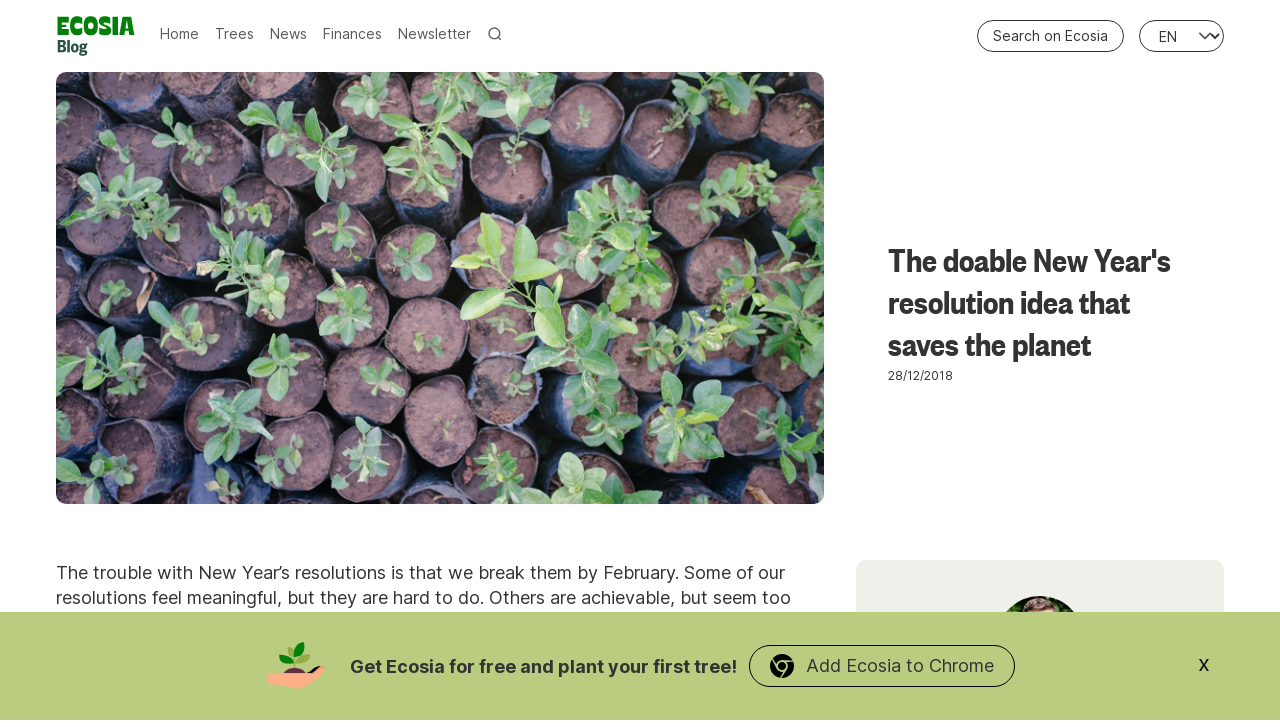

--- FILE ---
content_type: text/html; charset=utf-8
request_url: https://blog.ecosia.org/doable-new-years-resolution-idea/
body_size: 46249
content:
<!doctype html>
<html lang='en'>
<head>
  <meta charset='utf-8'>
  <meta http-equiv='X-UA-Compatible' content='IE=edge'>

  <title>The doable New Year&#x27;s resolution idea that saves the planet</title>
  <meta name='viewport' content='width=device-width, initial-scale=1.0'>

  <link rel="preconnect" href="https://sp.ecosia.org">
  <link rel="dns-prefetch" href="https://sp.ecosia.org">

  <link rel="preconnect" href="https://ps.ecosia.org">
  <link rel="dns-prefetch" href="https://ps.ecosia.org">

  <link rel="preconnect" href="https://cdn.ecosia.org">
  <link rel="dns-prefetch" href="https://cdn.ecosia.org">

  <link rel="preconnect" href="https://analytics.ecosia.org">
  <link rel="dns-prefetch" href="https://analytics.ecosia.org">

  <link rel="preconnect" href="markhor.organicfruitapps.com">
  <link rel="dns-prefetch" href="markhor.organicfruitapps.com">

  <link rel="icon" data-version="2" type="image/png" href="https://blog.ecosia.org/content/images/size/w256h256/2024/06/apple-touch-icon.png?v=2.0.1">

  <style>
@charset "UTF-8";html{box-sizing:border-box}*,:after,:before{box-sizing:inherit}

/*! normalize.css v5.0.0 | MIT License | github.com/necolas/normalize.css */html{-ms-text-size-adjust:100%;-webkit-text-size-adjust:100%;font-family:sans-serif;line-height:1.15}body{margin:0}article,aside,footer,header,nav,section{display:block}h1{font-size:2em;margin:.67em 0}figcaption,figure,main{display:block}figure{margin:1em 40px}hr{box-sizing:content-box;height:0;overflow:visible}pre{font-family:monospace,monospace;font-size:1em}a{-webkit-text-decoration-skip:objects;background-color:transparent}a:active,a:hover{outline-width:0}abbr[title]{border-bottom:none;text-decoration:underline;text-decoration:underline dotted}b,strong{font-weight:inherit;font-weight:bolder}code,kbd,samp{font-family:monospace,monospace;font-size:1em}dfn{font-style:italic}mark{background-color:#ff0;color:#000}small{font-size:80%}sub,sup{font-size:75%;line-height:0;position:relative;vertical-align:baseline}sub{bottom:-.25em}sup{top:-.5em}audio,video{display:inline-block}audio:not([controls]){display:none;height:0}img{border-style:none}svg:not(:root){overflow:hidden}button,input,optgroup,select,textarea{font-family:sans-serif;font-size:100%;line-height:1.15;margin:0}button,input{overflow:visible}button,select{text-transform:none}[type=reset],[type=submit],button,html [type=button]{-webkit-appearance:button}[type=button]::-moz-focus-inner,[type=reset]::-moz-focus-inner,[type=submit]::-moz-focus-inner,button::-moz-focus-inner{border-style:none;padding:0}[type=button]:-moz-focusring,[type=reset]:-moz-focusring,[type=submit]:-moz-focusring,button:-moz-focusring{outline:1px dotted ButtonText}fieldset{border:1px solid silver;margin:0 2px;padding:.35em .625em .75em}legend{box-sizing:border-box;color:inherit;display:table;max-width:100%;padding:0;white-space:normal}progress{display:inline-block;vertical-align:baseline}textarea{overflow:auto}[type=checkbox],[type=radio]{box-sizing:border-box;padding:0}[type=number]::-webkit-inner-spin-button,[type=number]::-webkit-outer-spin-button{height:auto}[type=search]{-webkit-appearance:textfield;outline-offset:-2px}[type=search]::-webkit-search-cancel-button,[type=search]::-webkit-search-decoration{-webkit-appearance:none}::-webkit-file-upload-button{-webkit-appearance:button;font:inherit}details,menu{display:block}summary{display:list-item}canvas{display:inline-block}[hidden],template{display:none}blockquote,body,dd,dl,fieldset,figure,h1,h2,h3,h4,h5,h6,hr,legend,ol,p,pre,ul{margin:0;padding:0}li>ol,li>ul{margin-bottom:0}table{border-collapse:collapse;border-spacing:0}address,blockquote,dl,fieldset,figure,h1,h2,h3,h4,h5,h6,hr,ol,p,pre,table,ul{margin-bottom:24px}dd,ol,ul{margin-left:16px}.tooltipped{position:relative}.tooltipped:after{-webkit-font-smoothing:subpixel-antialiased;word-wrap:break-word;background:#1b1f23;border-radius:3px;color:#fff;content:attr(aria-label);font:normal normal 11px/1.5 -apple-system,BlinkMacSystemFont,Segoe UI,Helvetica,Arial,sans-serif,Apple Color Emoji,Segoe UI Emoji,Segoe UI Symbol;letter-spacing:normal;padding:.5em .75em;text-align:center;text-decoration:none;text-shadow:none;text-transform:none;white-space:pre;z-index:1000000}.tooltipped:after,.tooltipped:before{display:none;opacity:0;pointer-events:none;position:absolute}.tooltipped:before{border:6px solid transparent;color:#1b1f23;content:"";height:0;width:0;z-index:1000001}@keyframes tooltip-appear{0%{opacity:0}to{opacity:1}}.tooltipped:active:after,.tooltipped:active:before,.tooltipped:focus:after,.tooltipped:focus:before,.tooltipped:hover:after,.tooltipped:hover:before{animation-delay:.4s;animation-duration:.1s;animation-fill-mode:forwards;animation-name:tooltip-appear;animation-timing-function:ease-in;display:inline-block;text-decoration:none}.tooltipped-no-delay:active:after,.tooltipped-no-delay:active:before,.tooltipped-no-delay:focus:after,.tooltipped-no-delay:focus:before,.tooltipped-no-delay:hover:after,.tooltipped-no-delay:hover:before{animation-delay:0s}.tooltipped-multiline:active:after,.tooltipped-multiline:focus:after,.tooltipped-multiline:hover:after{display:table-cell}.tooltipped-s:after,.tooltipped-se:after,.tooltipped-sw:after{margin-top:6px;right:50%;top:100%}.tooltipped-s:before,.tooltipped-se:before,.tooltipped-sw:before{border-bottom-color:#1b1f23;bottom:-7px;margin-right:-6px;right:50%;top:auto}.tooltipped-se:after{left:50%;margin-left:-16px;right:auto}.tooltipped-sw:after{margin-right:-16px}.tooltipped-n:after,.tooltipped-ne:after,.tooltipped-nw:after{bottom:100%;margin-bottom:6px;right:50%}.tooltipped-n:before,.tooltipped-ne:before,.tooltipped-nw:before{border-top-color:#1b1f23;bottom:auto;margin-right:-6px;right:50%;top:-7px}.tooltipped-ne:after{left:50%;margin-left:-16px;right:auto}.tooltipped-nw:after{margin-right:-16px}.tooltipped-n:after,.tooltipped-s:after{transform:translateX(50%)}.tooltipped-w:after{bottom:50%;margin-right:6px;right:100%;transform:translateY(50%)}.tooltipped-w:before{border-left-color:#1b1f23;bottom:50%;left:-7px;margin-top:-6px;top:50%}.tooltipped-e:after{bottom:50%;left:100%;margin-left:6px;transform:translateY(50%)}.tooltipped-e:before{border-right-color:#1b1f23;bottom:50%;margin-top:-6px;right:-7px;top:50%}.tooltipped-align-right-1:after,.tooltipped-align-right-2:after{margin-right:0;right:0}.tooltipped-align-right-1:before{right:10px}.tooltipped-align-right-2:before{right:15px}.tooltipped-align-left-1:after,.tooltipped-align-left-2:after{left:0;margin-left:0}.tooltipped-align-left-1:before{left:5px}.tooltipped-align-left-2:before{left:10px}.tooltipped-multiline:after{word-wrap:break-word;border-collapse:separate;max-width:250px;white-space:pre-line;width:-webkit-max-content;width:-moz-max-content;width:max-content}.tooltipped-multiline.tooltipped-n:after,.tooltipped-multiline.tooltipped-s:after{left:50%;right:auto;transform:translateX(-50%)}.tooltipped-multiline.tooltipped-e:after,.tooltipped-multiline.tooltipped-w:after{right:100%}@media screen and (min-width:0\0){.tooltipped-multiline:after{width:250px}}.tooltipped-sticky:after,.tooltipped-sticky:before{display:inline-block}.tooltipped-sticky.tooltipped-multiline:after{display:table-cell}img[data-action=zoom]{cursor:pointer;cursor:-webkit-zoom-in;cursor:-moz-zoom-in}.zoom-img,.zoom-img-wrap{position:relative;-webkit-transition:all .3s;-o-transition:all .3s;transition:all .3s;z-index:666}img.zoom-img{cursor:pointer;cursor:-webkit-zoom-out;cursor:-moz-zoom-out}.zoom-overlay{background:#fff;bottom:0;filter:"alpha(opacity=0)";left:0;opacity:0;pointer-events:none;position:fixed;right:0;top:0;-webkit-transition:opacity .3s;-o-transition:opacity .3s;transition:opacity .3s;z-index:420}.zoom-overlay-open .zoom-overlay{filter:"alpha(opacity=100)";opacity:1}.zoom-overlay-open,.zoom-overlay-transitioning{cursor:default}@-webkit-keyframes spin{to{-webkit-transform:rotate(1turn);transform:rotate(1turn)}}@keyframes spin{to{-webkit-transform:rotate(1turn);transform:rotate(1turn)}}.icon{fill:currentColor;display:inline-block;height:25px;overflow:hidden;position:relative;width:25px}.icon__cnt{fill:inherit;background:inherit;height:100%;pointer-events:none;transform:translateX(0);-ms-transform:translate(.5px,-.3px);width:100%}.icon--m{height:50px;width:50px}.icon--l{height:100px;width:100px}.icon--xl{height:150px;width:150px}.icon--xxl{height:200px;width:200px}.icon__spinner{height:100%;left:0;position:absolute;top:0;width:100%}.icon--ei-spinner .icon__spinner,.icon--ei-spinner-2 .icon__spinner{-webkit-animation:spin 1s steps(12) infinite;animation:spin 1s steps(12) infinite}.icon--ei-spinner-3 .icon__spinner{-webkit-animation:spin 1.5s linear infinite;animation:spin 1.5s linear infinite}.zoom-overlay,body{background-color:#fff}body{-webkit-font-smoothing:antialiased;-moz-osx-font-smoothing:grayscale;color:#333;font-family:Inter,Helvetica,Arial,sans-serif;font-size:18px;line-height:25px}@media (max-width:39.99em){body{font-size:14px}}@font-face{font-display:fallback;font-family:Inter;font-weight:100 900;src:url(https://cdn-static.ecosia.org/static/fonts/inter/Inter.var.subset.1-common.woff2) format("woff2 supports variations"),url(https://cdn-static.ecosia.org/static/fonts/inter/Inter.var.subset.1-common.woff2) format("woff2-variations");unicode-range:U+0020-0100,U+2000-205f}@font-face{font-display:fallback;font-family:Inter;font-weight:100 900;src:url(https://cdn-static.ecosia.org/static/fonts/inter/Inter.var.subset.2-uncommon.woff2) format("woff2 supports variations"),url(https://cdn-static.ecosia.org/static/fonts/inter/Inter.var.subset.2-uncommon.woff2) format("woff2-variations");unicode-range:U+0100-0200,U+20a0-20bf,U+2100-2188,U+0250-02af,U+02b0-02ff,U+219?,U+2200-23cf,U+2423,U+2460-2764}@font-face{font-display:fallback;font-family:Inter;font-weight:100 900;src:url(https://cdn-static.ecosia.org/static/fonts/inter/Inter.var.subset.3-non-latin.woff2) format("woff2 supports variations"),url(https://cdn-static.ecosia.org/static/fonts/inter/Inter.var.subset.3-non-latin.woff2) format("woff2-variations");unicode-range:U+0400-052f,U+0370-03ff}@font-face{font-display:fallback;font-family:Inter;font-weight:100 900;src:url(https://cdn-static.ecosia.org/static/fonts/inter/Inter.var.subset.4-other.woff2) format("woff2 supports variations"),url(https://cdn-static.ecosia.org/static/fonts/inter/Inter.var.subset.4-other.woff2) format("woff2-variations");unicode-range:U+1d43-1fff,U+0300-036f,U+2070-209c,U+20db-20de,U+20e8,U+20f0}@font-face{font-display:fallback;font-family:Founders Grotesk;font-weight:600;src:url(https://cdn-static.ecosia.org/static/fonts/founders-grotesk/condensed-semibold.woff2) format("woff2")}a{color:#333;text-decoration:none;transition:.5s}img{display:block;font-style:italic;max-width:100%}hr{background-color:#f0f0eb;border:0;height:1px;margin:32px 0}h1,h2,h3,h4,h5,h6{font-family:Founders Grotesk;font-weight:inherit;line-height:normal}h1{font-size:36px}h2{font-size:24px}h3{font-size:20px}h4{font-size:18px}h5{font-size:16px}h6{font-size:14px}b,strong{font-weight:700}blockquote{border-left:4px solid #008009;font-family:Founders Grotesk;font-size:18px;font-style:italic;padding-left:16px}blockquote p{margin-bottom:0}pre{padding:32px}code,pre{word-wrap:break-word;background-color:#f0f0eb;font-family:Courier,monospace;font-size:16px;overflow:auto;white-space:pre-wrap;word-break:break-all}li code,p code{padding:3px 6px}pre[class*=language-]{margin-bottom:24px;padding:32px}code[class*=language-],pre[class*=language-]{line-height:inherit;white-space:pre-wrap;word-break:break-all}input[type=color],input[type=date],input[type=datetime-local],input[type=datetime],input[type=email],input[type=month],input[type=number],input[type=password],input[type=search],input[type=tel],input[type=text],input[type=time],input[type=url],input[type=week],select,textarea{background-color:#fff;border:1px solid #dfe3e9;border-radius:0;display:block;font-family:Inter,Helvetica,Arial,sans-serif;font-size:16px;line-height:normal;margin-bottom:16px;outline:none;padding:16px;transition:.5s;width:100%}input[type=color]:focus,input[type=date]:focus,input[type=datetime-local]:focus,input[type=datetime]:focus,input[type=email]:focus,input[type=month]:focus,input[type=number]:focus,input[type=password]:focus,input[type=search]:focus,input[type=tel]:focus,input[type=text]:focus,input[type=time]:focus,input[type=url]:focus,input[type=week]:focus,select:focus,textarea:focus{border-color:#008009}table{max-width:100%;width:100%}table td,table th{border-top:1px solid #f0f0eb;font-weight:400;padding:16px;text-align:left;vertical-align:top}table thead th{border-bottom:2px solid #f0f0eb;font-size:14px;font-weight:600;text-transform:uppercase;vertical-align:bottom}table tbody+tbody{border-top:2px solid #f0f0eb}.responsive-table{display:block;overflow-x:auto;width:100%}.lazy{opacity:0;transition:opacity .5s ease-out .3s,transform .5s ease-out!important}.lazy.lazy-loaded{opacity:1}.o-grid{margin:0 auto;max-width:1200px}.o-grid:after{clear:both;content:"";display:table}@media (min-width:40em){.o-grid{display:flex;flex-wrap:wrap}}.o-grid .o-grid{margin-left:-16px;margin-right:-16px;padding:0}.o-grid--full{max-width:100vw}@media (min-width:125em){.o-grid{max-width:1400px}}.o-grid__col{padding-left:16px;padding-right:16px}@media (min-width:40em){.o-grid__col{flex-grow:1}}.o-grid__col--1-3-s{width:33.33333%}.o-grid__col--2-3-s{width:66.66666667%}.o-grid__col--1-4-s{width:25%}.o-grid__col--2-4-s{width:50%}.o-grid__col--3-4-s{width:75%}.o-grid__col--4-4-s{width:100%}@media (min-width:40em){.o-grid__col--1-3-m{width:33.33333%}.o-grid__col--2-3-m{width:66.66666667%}.o-grid__col--1-4-m{width:25%}.o-grid__col--2-4-m{width:50%}.o-grid__col--3-4-m{width:75%}.o-grid__col--4-4-m{width:100%}}@media (min-width:64em){.o-grid__col--1-3-l{width:33.33333%}.o-grid__col--2-3-l{width:66.66666667%}.o-grid__col--1-4-l{width:25%}.o-grid__col--2-4-l{width:50%}.o-grid__col--3-4-l{width:75%}.o-grid__col--4-4-l{width:100%}}.o-grid__col--full{width:100%}.o-grid__col--center{flex-grow:0;margin:0 auto}.o-grid__col--end{margin-left:auto}.c-off-canvas-container{display:flex;flex-direction:column;min-height:100vh;padding-top:64px}.c-off-canvas-container .o-wrapper{flex:1 0 auto;padding-bottom:64px;padding-top:24px}.o-wrapper--financial-report{padding-bottom:80px}.c-post-hero--country+.o-wrapper{background-color:#fff}.o-plain-list{list-style:none;margin:0;padding:0}.c-header{background:transparent;background-color:#fff;padding:16px 0;position:fixed;top:0;width:100%;z-index:24}.c-header__container{align-items:center;display:flex;justify-content:space-between}.c-header__left{display:flex}@media (max-width:39.99em){.c-header{z-index:999999}.app__bannerios--active .c-header{top:36px}}.c-logo{align-items:center}.c-logo,.c-logo a{display:flex}.c-logo h1{margin-bottom:0}.c-logo__link{color:#008009;display:block;font-family:Founders Grotesk;font-size:24px;transition:color .5s ease-in-out}@media (min-width:40em){.c-logo__link{font-size:36px}}.c-logo svg{width:80px}.c-logo__img{max-height:32px;width:80px}@media (min-width:40em){.c-logo__img{margin:0 auto;max-height:64px;width:156px}}@media (min-width:64em){.c-logo__img{max-height:128px;width:315px}}@media (min-width:40em){.c-nav{display:inline-flex;line-height:1;padding:0 0 0 24px;position:relative;z-index:1}.c-nav,.c-nav-wrap{text-align:center}}.c-nav__item{align-items:center;border-bottom:3px solid transparent;display:flex;font-size:14px;margin-bottom:-3px;transition:.5s}@media (min-width:40em){.c-nav__item:not(:last-child){margin-right:8px}}@media (min-width:64em){.c-nav__item:not(:last-child){margin-right:16px}}.c-nav__item:hover:not(:last-child){border-bottom-color:#008009}.c-nav__item .toggle-search-button{align-items:center;border:0;display:flex;height:35px}.c-nav__item .toggle-search-button__text{color:#595959;display:none;padding-left:4px}@media (max-width:39.99em){.c-nav__item .toggle-search-button__text{display:inline-block}}@media (min-width:125em){.c-nav__item{font-size:16px}}.c-nav__link{color:#595959;display:block;font-family:Inter,Helvetica,Arial,sans-serif}@media (max-width:39.99em){.c-nav__link{padding:4px 0}}.c-nav__link--current{border-bottom-color:#008009;color:#008009}.c-nav__link:hover{color:#008009}.c-nav__icon{vertical-align:middle}.c-search{background:#fff;bottom:0;left:0;opacity:0;padding-top:80px;position:fixed;right:0;top:0;transform:scale(.96);transition:transform .25s cubic-bezier(.694,0,.335,1),opacity .25s cubic-bezier(.8,0,.55,.94),z-index .25s step-end;z-index:-1}@media (min-width:40em){.c-search{padding-top:64px}}.c-search.is-active{opacity:1;transform:scale(1);transition:transform .25s cubic-bezier(.8,0,.55,.94),opacity .25s cubic-bezier(.8,0,.55,.94),z-index .25s step-start;z-index:25}.c-search__form{align-items:center;display:flex;justify-content:center;margin-left:16px;padding-right:16px;position:relative}.c-search__icon{fill:#595959;height:32px;left:16px;position:absolute;width:32px}.c-search__input[type=search]{background-color:#fff;border:1px solid #bebeb9;border-radius:40px;box-shadow:0 0 8px 0 hsla(0,0%,6%,.059),0 1px 2px 0 hsla(0,0%,6%,.18);color:#333;font-size:18px;font-weight:300;margin-bottom:0;outline:none;padding-left:56px;width:100%}.c-search__input[type=search]::placeholder{color:#595959;opacity:1}@media (min-width:40em){.c-search__input[type=search]{font-size:24px}}.c-search__close{align-items:center;background-color:#fff;border:1px solid #333;border-radius:100%;cursor:pointer;display:flex;height:48px;justify-content:center;position:absolute;right:32px;top:16px;width:48px}@media (min-width:40em){.c-search__close{right:72px;top:72px}}.c-search__close .icon{fill:#333;transition:.5s}.c-search__close:hover .icon{fill:#333;transform:rotate(90deg)}.c-search-results{counter-reset:search;display:none;height:calc(100vh - 168px);margin-left:16px;margin-top:16px;overflow:auto;padding-right:16px;white-space:normal}@media (min-width:40em){.c-search-results{height:calc(100vh - 160px)}}.c-search-result{align-items:center;background-color:#f0f0eb;border-radius:10px;display:flex;line-height:1;padding:16px 16px 16px 32px}.c-search-result:not(:last-child){margin-bottom:16px}.c-search-result:before{color:#008009;content:counter(search) ". ";counter-increment:search;font-family:Founders Grotesk;font-size:20px;left:-16px;position:relative}.c-search-result__media{background-color:#008009;border-radius:5px;margin-left:16px;overflow:hidden}.c-search-result__content{flex:1}.c-search-result__image{background-color:#fff;background-position:50%;background-repeat:no-repeat;background-size:cover;display:block;height:48px;width:64px}.c-search-result__title{font-size:18px;font-weight:600;margin-bottom:8px}.c-search-result__date{color:#595959;font-size:12px;letter-spacing:0;line-height:1;text-transform:uppercase}.c-off-canvas-toggle{cursor:pointer;height:20px;position:relative;width:20px;z-index:10}@media (min-width:40em){.c-off-canvas-toggle{display:none}}.c-off-canvas-toggle__icon{background:#595959;cursor:pointer;height:2px;left:0;position:absolute;width:20px}.c-off-canvas-toggle__icon:after,.c-off-canvas-toggle__icon:before{background-color:inherit;content:"";display:block;height:100%;transition:.5s}.c-off-canvas-toggle__icon:before{transform:translateY(15px)}.c-off-canvas-toggle__icon:after{transform:translate(5px,5px);width:15px}.c-off-canvas-toggle--close .c-off-canvas-toggle__icon{background-color:transparent;height:2px;right:20px}.c-off-canvas-toggle--close .c-off-canvas-toggle__icon:after,.c-off-canvas-toggle--close .c-off-canvas-toggle__icon:before{background:#333;position:relative;visibility:visible;width:15px}.c-off-canvas-toggle--close .c-off-canvas-toggle__icon:before{top:11px;transform:rotate(-45deg)}.c-off-canvas-toggle--close .c-off-canvas-toggle__icon:after{top:9px;transform:rotate(45deg)}@media (max-width:39.99em){.c-off-canvas-toggle--close{margin-left:auto}}body,html{overflow-x:hidden}@media (min-width:40em){.c-off-canvas-content{position:relative}}@media (min-width:40em) and (max-width:63.99em){.app__banner--active .c-off-canvas-container{margin-top:40px}.app__banner--active .c-off-canvas-container .c-header{top:40px}}@media (min-width:64em){.app__bannerios--active .c-off-canvas-container{margin-top:48px}.app__bannerios--active .c-off-canvas-container .c-header{top:40px}}@media (max-width:39.99em){.c-off-canvas-content{background-color:#fff;height:100vh;overflow-y:auto;padding:32px 40px;position:fixed;right:-4px;top:0;transform:translate3d(300px,0,0);width:300px;z-index:1}}@media (max-width:39.99em) and (-ms-high-contrast:none),screen and (max-width:39.99em) and (-ms-high-contrast:active){.c-off-canvas-content.is-active{right:308px}}@media (max-width:39.99em){.c-off-canvas-container{padding-top:64px;-webkit-perspective:1000;transition:transform .5s cubic-bezier(.565,1.65,.765,.88)}}@media (max-width:39.99em) and (max-width:39.99em){.app__banner--active:not(.app__bannerios--active) .c-off-canvas-container{margin-top:48px}}@media (max-width:39.99em){.c-off-canvas-container.is-active{transform:translate3d(-304px,0,0)}.c-off-canvas-container.is-active:after{background-color:rgba(0,0,0,.2);bottom:0;content:"";left:0;position:fixed;right:0;top:0}}.c-archive{background-color:#f0f0eb;border:1px solid #f0f0eb;border-radius:10px;margin-bottom:32px;margin-top:12px;padding:32px}.c-archive__title{font-size:18px;margin-bottom:0}.c-archive__description{font-size:14px;line-height:22px;margin-bottom:0;margin-top:8px}.c-post-card{display:flex;flex-direction:column;margin-bottom:64px;position:relative;width:100%}.c-post-card-wrap{display:flex}@media (min-width:64em){.c-post-card-wrap:last-child,.c-post-card-wrap:nth-last-child(2){max-width:33.3333333333%}}.home-template .c-post-card-wrap:last-of-type{display:none}.c-post-card--raw{background-color:#f0f0eb;border-radius:10px;justify-content:center;padding:40px}.c-post-card--raw .c-post-card__content{flex-grow:unset}.c-post-card--raw .c-post-card__tags{margin-top:0}.c-post-card--raw .c-post-card__share{top:-quarter(16px)}.c-post-card__media{background-color:#f0f0eb;border-radius:10px;overflow:hidden}.c-post-card__image{background-position:50%;background-repeat:no-repeat;background-size:cover;display:block;position:relative;transition:all .5s ease-in-out}.c-post-card__image img{height:100%;object-fit:cover;position:absolute;width:100%}.js-enabled .c-post-card__image.js-fadein{opacity:0}.js-enabled .c-post-card__image.is-inview{opacity:1}.c-post-card__image:before{background-color:#333;content:"";height:100%;opacity:0;position:absolute;top:0;transition:.5s;width:100%}.c-post-card__image:after{content:"";display:block;padding-bottom:75%;width:100%}@media (min-width:64em){.home-template .js-post-card-wrap:nth-of-type(2) .c-post-card .c-post-card__image:after{padding-bottom:118%}}.c-post-card__content{flex-grow:1}.c-post-card__tags{float:left;font-size:12px;font-weight:600;line-height:100%;margin-bottom:4px;margin-top:18px;text-transform:uppercase}.c-post-card__tags a{color:#008009;margin-right:4px;text-transform:uppercase}.c-post-card__tags a:first-child{margin-left:0}.c-post-card__tags a:active,.c-post-card__tags a:focus,.c-post-card__tags a:hover{color:#333}.c-post-card__share{float:right;opacity:0;position:relative;right:-quarter(16px);top:14px;transition:all .5s ease-in-out}.c-post-card__share-icon{height:20px;vertical-align:top;width:20px}.c-post-card__share-icon-facebook,.c-post-card__share-icon-linkedin,.c-post-card__share-icon-pinterest,.c-post-card__share-icon-twitter{fill:#275243}.c-post-card__title-link{border-bottom:1px solid transparent;transition:border-bottom .5s ease-in-out}@media (min-width:125em){.c-post-card__title-link{font-size:29px}}.c-post-card__title{clear:both;font-size:24px;font-weight:600;line-height:120%;margin-bottom:8px;transition:.5s}.c-post-card__excerpt{color:#333;font-size:14px;line-height:150%;margin-bottom:16px}@media (min-width:125em){.c-post-card__excerpt{font-size:18px}}.c-post-card__meta{color:#595959;font-size:12px;letter-spacing:0;line-height:1;text-transform:uppercase}.c-post-card__author{display:inline-block}.c-post-card__author a{color:#595959}.c-post-card__author a:active,.c-post-card__author a:focus,.c-post-card__author a:hover{color:#275243}.c-post-card__author:before{content:"—";display:inline-block;margin-right:8px;padding-left:4px}.c-post-card--featured__icon{fill:#fff;background-color:rgba(51,51,51,.05);bottom:16px;display:none;left:16px;position:absolute}.c-post-card:active .c-post-card__image,.c-post-card:focus .c-post-card__image,.c-post-card:hover .c-post-card__image{transform:scale(1.01)}.c-post-card:active .c-post-card__image:before,.c-post-card:focus .c-post-card__image:before,.c-post-card:hover .c-post-card__image:before{opacity:.1}.c-post-card:active .c-post-card__share,.c-post-card:focus .c-post-card__share,.c-post-card:hover .c-post-card__share{opacity:1}@media (min-width:64em){.c-post-card--first .c-post-card__image:after{padding-bottom:56.25%}}.c-post-card__pill{background:hsla(0,0%,100%,.502);border:1px solid #333;border-radius:21px;border-radius:25px;color:#333;font-size:14px;font-weight:700;font-weight:500;line-height:19px;line-height:1;max-height:32px;padding:7px 14px;position:absolute;right:20px;top:20px;z-index:1}.c-teaser{align-items:flex-start;display:flex;line-height:1;padding-left:16px;position:relative}@media (min-width:40em) and (max-width:63.99em){.c-teaser{display:block;line-height:inherit;padding-left:0}}.c-teaser:not(:last-child){border-bottom:1px solid #f0f0eb;padding-bottom:32px}@media (min-width:64em){.c-teaser:not(:last-child){padding-bottom:24px}}.c-teaser:first-of-type{padding-top:0}.c-teaser:before{color:#008009;content:counter(widget) ". ";counter-increment:widget;font-family:Founders Grotesk;font-size:18px;font-style:bold;left:-5px;line-height:1;position:absolute;top:0}@media (min-width:40em){.c-teaser:before{left:-18px}}@media (min-width:64em){.c-teaser:before{left:0}}.c-teaser__media{background-color:#008009;border-radius:10px;margin-left:16px;overflow:hidden}@media (min-width:40em) and (max-width:63.99em){.c-teaser__media{margin-left:0}}.c-teaser__content{flex:1}.c-teaser__image{background-color:#f0f0eb;background-position:50%;background-repeat:no-repeat;background-size:cover;display:block;height:48px;transition:all .5s ease-in-out;width:64px}.js-enabled .c-teaser__image.js-fadein{opacity:0}.js-enabled .c-teaser__image.is-inview{opacity:1}@media (min-width:40em) and (max-width:63.99em){.c-teaser__image{height:100%;width:100%}.c-teaser__image:after{content:"";display:block;padding-bottom:75%;width:100%}}.c-teaser__title{font-size:18px;font-weight:600;line-height:1;margin-bottom:8px}@media (min-width:40em) and (max-width:63.99em){.c-teaser__title{margin-bottom:0}}.c-teaser__date{color:#333;font-size:12px;line-height:1;text-transform:uppercase}.c-author-card{background-color:#f0f0eb;border:1px solid #f0f0eb;margin-bottom:32px;padding:32px;width:100%}.c-author-card-wrap{display:flex}@media (max-width:39.99em){.c-author-card{text-align:center}}@media (min-width:40em){.c-author-card{align-items:center;display:flex}}@media (max-width:39.99em){.c-author-card__media{margin-bottom:16px}}@media (min-width:40em){.c-author-card__media{margin-right:32px}.c-author-card__content{flex:1}}.c-author-card__image{border:4px solid #fff;border-radius:100%;display:block;height:96px;width:96px}@media (max-width:39.99em){.c-author-card__image{margin:0 auto}}.c-author-card__title{font-size:18px;margin-bottom:8px}.c-author-card__bio{font-size:14px;line-height:22px}@media (min-width:40em){.c-author-card__bio{margin-bottom:0}}.c-author-card-links{align-items:center;display:flex;flex-wrap:wrap;list-style:none;margin:0}@media (max-width:39.99em){.c-author-card-links{justify-content:center}}.c-author-card-links-item{align-items:center;display:flex;font-size:12px;letter-spacing:0;text-transform:uppercase}.c-author-card-links-item:not(:last-child){margin-right:11px}.c-author-card-links-item .c-author-card-links-icon{background-color:#595959}.c-author-card-links-item .c-author-card-links-icon:active,.c-author-card-links-item .c-author-card-links-icon:focus,.c-author-card-links-item .c-author-card-links-icon:hover{opacity:.8}.c-author-card-links-icon{transition:.5s;vertical-align:middle}.c-author-card-links-icon:active,.c-author-card-links-icon:focus,.c-author-card-links-icon:hover{fill:#f0f0eb}.c-author--opinion{min-width:100%;word-break:normal}.c-author--opinion .c-author-card-links{min-width:0}.c-author--opinion .c-author-card__title{margin-top:0}.c-author--opinion .c-author-card{background:#fff;border:0;border-bottom:1px solid #ecf0f1;padding:3px 0 27px}.c-opinion .c-author--opinion .c-author-card{padding-top:27px}.c-pagination{margin-bottom:32px;margin-top:32px}.c-post-hero{padding-top:8px}.c-post-hero__media{background-color:#f0f0eb;border-radius:10px;overflow:hidden}@media (min-width:64em){.c-post-hero__media{margin-right:-double(16px)}}@media (max-width:39.99em){.app__bannerios--active .c-post-hero__media{margin-top:40px}}.c-post-hero__image{background-color:#f0f0eb;background-position:50%;background-repeat:no-repeat;background-size:cover;position:relative;transition:all .5s ease-in-out}.js-enabled .c-post-hero__image.js-fadein{opacity:0}.js-enabled .c-post-hero__image.is-inview{opacity:1}.c-post-hero__image:before{content:"";display:block;padding-bottom:56.25%}.c-post-hero__content{background-color:#fff;margin-top:24px;padding:0}@media (max-width:39.99em){.c-post-hero__content{margin-top:0}}@media (min-width:64em){.c-post-hero__content{display:flex;flex-direction:column;height:100%;justify-content:center;padding:32px}}.c-post-hero__content--raw{text-align:center}.c-post-hero__content--raw .c-post-hero__title{margin:0 auto;max-width:60%}.c-post-hero__title{font-family:Founders Grotesk;font-size:24px;margin-bottom:0;margin-top:24px}@media (min-width:40em){.c-post-hero__title{font-size:36px;margin-top:0}}@media (min-width:64em){.c-post-hero__title{font-size:36px}}.c-post-hero__title>svg{margin-right:4px}.c-post-hero__meta{color:#333;font-size:12px;letter-spacing:0;text-transform:uppercase}.c-post-hero--country .c-post-hero__image{max-height:600px}@media (max-width:39.99em){.c-post-hero--country .c-post-hero__image{height:400px}}.c-post-hero--project .c-post-hero__content{background-color:#008009}.c-post-hero--opinion .c-post-hero__pill{background:hsla(0,0%,100%,.502);border-radius:21px;box-shadow:0 0 2px 0 rgba(0,0,0,.15),0 1px 3px 0 rgba(0,0,0,.15);color:#333;font-size:14px;font-weight:500;line-height:17px;max-height:32px;padding:8px 14px;position:absolute;right:20px;top:20px}.c-post-hero--report{height:60px;margin:0;opacity:0;padding:0;transition:height .45s ease-in-out,opacity .4s ease-in .3s;z-index:0}.c-post-hero--report.is-animation-completed{height:300px;opacity:1}@media (min-width:64em){.c-post-hero--report{height:270px;padding-bottom:125px}.c-post-hero--report.is-animation-completed{height:600px}}.c-post-hero--report-container{display:flex;flex-direction:row;height:350px;padding-top:50px;width:100%}@media (min-width:64em){.c-post-hero--report-container{height:calc(60vh - 150px);max-height:600px;min-height:500px;padding-top:100px}}.c-post-hero--report .c-post-hero__media{border-radius:0;height:100%;overflow:hidden;position:relative;right:-16px;width:50%}.c-post-hero--report .c-post-hero__content{position:relative;width:50%}@media (max-width:63.99em){.c-post-hero--report .c-post-hero__content{align-items:center;display:flex;margin-top:0;padding-bottom:25%}}@media (min-width:64em){.c-post-hero--report .c-post-hero__content{padding-bottom:300px}}.c-post-hero--report .c-post-hero__wave{height:105%;pointer-events:none;position:absolute;right:0;top:-2.5%;transform:translateX(90%);z-index:2}.c-post-hero--report .c-post-hero__image{border-radius:0;height:100%}.c-post-hero--report .c-post-hero__logo{display:none;max-height:100px}[lang=de] .c-post-hero--report .c-post-hero__logo.c-post-hero__logo--de,[lang=en] .c-post-hero--report .c-post-hero__logo.c-post-hero__logo--en,[lang=fr] .c-post-hero--report .c-post-hero__logo.c-post-hero__logo--fr{display:block}@media (max-width:63.99em){.c-post-hero--report .c-post-hero__logo{max-width:150px}}.c-post-hero--country{margin-top:-70px;position:relative}.c-post-hero--country:after{background-image:url(/assets/images/wave-white.svg);background-repeat:no-repeat;background-size:cover;bottom:0;content:"";height:156px;left:0;position:absolute;right:0;width:100%;z-index:10}.c-post{margin-bottom:24px;padding-top:24px}@media (min-width:64em){.c-post{margin-bottom:32px;padding-top:32px}}.c-post [allowfullscreen]{aspect-ratio:16/9;border-radius:10px;height:100%;width:100%}.c-content{align-items:center;display:flex;flex-direction:column;margin-bottom:32px;word-break:break-word}@media (max-width:39.99em){.c-content img{max-width:100vw;pointer-events:none}}.c-content--opinion a{text-decoration:underline}.c-content--country{font-family:Inter,Helvetica,Arial,sans-serif;margin-top:-32px;padding-bottom:50px}.c-content a:not(.c-btn){text-decoration-skip:ink;text-decoration:underline}.c-content .twitter-tweet{width:auto!important}.c-content .instagram-media{min-width:100%!important}.c-content .cp_embed_wrapper,.c-content .footnotes,.c-content address,.c-content blockquote,.c-content dl,.c-content fieldset,.c-content form,.c-content h1,.c-content h2,.c-content h3,.c-content h4,.c-content h5,.c-content h6,.c-content hr,.c-content ol,.c-content p,.c-content pre,.c-content table,.c-content ul{min-width:100%}.c-content h1,.c-content h2,.c-content h3,.c-content h4,.c-content h5,.c-content h6{font-weight:600;margin-bottom:32px}.c-content h1:not(:first-child),.c-content h2:not(:first-child),.c-content h3:not(:first-child),.c-content h4:not(:first-child),.c-content h5:not(:first-child),.c-content h6:not(:first-child){margin-top:32px}.c-content h1{font-size:154px;line-height:60px}.c-content h2{font-size:48px;line-height:53px}.c-content h3{font-size:36px;line-height:40px}.c-content blockquote,.c-content h4,.c-content h5{font-size:24px;line-height:29px}.c-content blockquote{border-left:10px solid #008009}@media (max-width:39.99em){.c-content h2{font-size:24px;line-height:29px}.c-content blockquote,.c-content h3,.c-content h4,.c-content h5{font-size:20px;line-height:24px}.c-content blockquote{border-left:5px solid #008009}}.c-content dd:not(:root:root),.c-content ol:not(:root:root),.c-content ul:not(:root:root){-webkit-padding-start:8px}.kg-embed-card{align-items:center;display:flex;flex-direction:column;min-width:100%}.kg-embed-card figcaption,.kg-gallery-card figcaption,.kg-image-card figcaption{color:#595959;font-size:14px;line-height:22px;margin-top:10px;text-align:center;width:100%}.kg-embed-card img,.kg-gallery-card img,.kg-image-card img{height:auto}.kg-embed-card img:not(.zoom-img),.kg-gallery-card img:not(.zoom-img),.kg-image-card img:not(.zoom-img){border-radius:10px}@media (min-width:40em){.is-page .c-content .kg-width-full .kg-image{max-width:100vw;pointer-events:none}.is-page .c-content .kg-width-wide .kg-image{max-width:75vw}}@media (min-width:64em){.is-page .c-content .kg-width-wide .kg-image{max-width:1200px;padding-left:16px;padding-right:16px}}.kg-gallery-container{display:flex;flex-direction:column}.is-page .kg-gallery-container{width:100vw}@media (min-width:40em){.is-page .kg-gallery-container{max-width:75vw}}@media (min-width:64em){.is-page .kg-gallery-container{max-width:1200px;padding-left:16px;padding-right:16px}}.kg-gallery-row{display:flex;flex-direction:row;justify-content:center}.kg-gallery-image img{display:block;height:100%;margin:0;width:100%}.kg-gallery-row:not(:first-of-type){margin:16px 0 0}.kg-gallery-image:not(:first-of-type){margin:0 0 0 16px}.c-share{align-items:center;display:flex;justify-content:center}@media (max-width:39.99em){.c-share{justify-content:center;width:100%}}.c-share-centered{display:flex;justify-content:center;margin:32px 0;width:100%}@media (max-width:63.99em){.c-share{margin-top:16px}}.c-share__item{justify-content:center;text-align:center}.c-share__item:not(:last-child){margin-right:11px}.c-share__link{align-items:center;background-color:#f0f0eb;border-radius:50%;display:flex;height:30px;justify-content:center;padding:2px;transition:.5s;width:30px}.c-share__link:active,.c-share__link:focus,.c-share__link:hover{opacity:.8}.c-share__link--clipboard,.c-share__link--email,.c-share__link--facebook,.c-share__link--linkedin,.c-share__link--pinterest,.c-share__link--twitter{background-color:#595959}.c-share__icon{fill:#fff;vertical-align:middle}.fluid-width-video-wrapper{margin-bottom:24px}.c-author{background-color:#f0f0eb;border:1px solid #f0f0eb;border-radius:10px;margin-bottom:32px;padding:32px;width:100%}@media (max-width:39.99em){.c-author{text-align:center}}@media (min-width:40em){.c-author{align-items:center;display:flex}}@media (max-width:39.99em){.c-author__media{margin-bottom:16px}}@media (min-width:40em){.c-author__media{margin-right:32px}.c-author__content{border-right:1px solid #f0f0eb;flex:3;margin-right:32px;padding-right:32px}}.c-author__image{border:4px solid #fff;border-radius:100%;display:block;height:96px;object-fit:cover;width:96px}@media (max-width:39.99em){.c-author__image{margin:0 auto}}.c-author__title{font-size:18px;margin-bottom:8px}.c-author__bio{font-size:14px;line-height:22px}@media (min-width:40em){.c-author__bio{margin-bottom:0}.c-author__links{flex:1}}.c-author__links-item{color:#f0f0eb;display:inline-block;font-size:12px;letter-spacing:0;line-height:22px;text-transform:uppercase}.c-author__links-icon{fill:#f0f0eb;transition:.5s;vertical-align:bottom}.c-author__links-icon:active,.c-author__links-icon:focus,.c-author__links-icon:hover{fill:#008009}.c-tags{display:flex;flex-flow:wrap;gap:12px;margin:24px 0;overflow:hidden}@media (max-width:39.99em){.c-tags{display:flex;justify-content:center}}.c-tags a{background-color:#fff;border:1px solid #333;border-radius:25px;color:#333;float:left;font-family:Inter,Helvetica,Arial,sans-serif;font-size:14px;font-weight:400;line-height:22px;margin:0 8px 8px 0;padding:8px 20px;transition:.5s}@media (max-width:39.99em){.c-tags a{margin-bottom:14px}}.c-tags a:active,.c-tags a:focus,.c-tags a:hover{border-color:#008009;color:#008009;text-decoration:none}.c-tag-card{background-color:#f0f0eb;margin-bottom:32px;position:relative}.c-tag-card__image{background-position:50%;background-repeat:no-repeat;background-size:cover;display:block;transition:all .5s ease-in-out}.js-enabled .c-tag-card__image.js-fadein{opacity:0}.js-enabled .c-tag-card__image.is-inview{opacity:1}.c-tag-card__image:before{background:linear-gradient(0deg,rgba(51,51,51,.4),transparent 32%);bottom:0;content:"";left:0;position:absolute;right:0;top:0;transition:.5s}.c-tag-card__image:after{content:"";display:block;padding-bottom:75%;width:100%}.c-tag-card__title{bottom:0;color:#fff;font-size:18px;font-weight:400;left:0;margin-bottom:0;padding:16px;position:absolute;right:0}.c-tag-card:active .c-tag-card__image:before,.c-tag-card:focus .c-tag-card__image:before,.c-tag-card:hover .c-tag-card__image:before{background-color:rgba(51,51,51,.1)}.c-btn{background-color:#fff;border:1px solid #333;border-radius:25px;cursor:pointer;display:inline-block;font-family:Inter,Helvetica,Arial,sans-serif;font-size:16px;font-size:14px;letter-spacing:0;line-height:normal;outline:none;padding:16px 32px;text-align:center;transition:.25s;vertical-align:middle;white-space:nowrap}.c-btn--active,.c-btn:active,.c-btn:focus,.c-btn:hover{background-color:#008009;border-color:#008009;color:#fff;text-decoration:none}.c-btn--active:active,.c-btn--active:focus,.c-btn--active:hover{border-color:#008009;opacity:.9}.c-btn--disabled{background-color:#fff!important;border-color:#f0f0eb!important;cursor:not-allowed;opacity:.5!important}.c-btn--full{width:100%}.c-btn--small{padding:12px 24px}.c-btn--loading{background-color:#008009;border-color:#008009;color:#fff;padding-right:48px;position:relative;text-decoration:none}.c-btn--loading:after{animation:spinAround .5s linear infinite;border-color:transparent transparent #fff #fff;border-radius:100%;border-style:solid;border-width:2px;content:"";display:block;height:16px;position:absolute;right:16px;top:16px;width:16px}.c-subscribe-form{background-color:#fff;border:1px solid #f0f0eb;padding:32px}@media (min-width:64em){.c-subscribe-form{display:flex;flex-wrap:wrap}.c-subscribe-form .form-group{flex:8;margin-right:16px}.c-subscribe-form__btn{flex:2}}.c-subscribe-form__input[type=email]{border:0;border-bottom:1px solid #f0f0eb;padding-left:0}@media (min-width:64em){.c-subscribe-form__input[type=email]{margin:0}}.c-subscribe-form__input[type=email]:focus{border-color:#f0f0eb}.o-lang-switch a.is-active{font-weight:700}.o-lang-switch a:hover{text-decoration:underline}.c-headline{color:#008009;font-size:22px;margin:24px 0 48px;text-align:center}.c-post-hero__iframe{position:relative}.hero--video{height:100%;position:absolute;top:0;width:100%}.c-first-comment,.c-single-comment{display:none}.c-first-comment--active,.c-single-comment--active{display:block}.c-first-comment--active~.c-comments,.c-single-comment--active~.c-comments{display:none}.c-install-banner{background:#bacc80;left:0;padding:24px 0;position:fixed;transform:translateY(120%);visibility:hidden;width:100%;z-index:11}@media only screen and (device-width:896px) and (-webkit-device-pixel-ratio:3) and (orientation:landscape){.c-install-banner{display:none!important}}@media only screen and (device-width:812px) and (-webkit-device-pixel-ratio:3) and (orientation:landscape){.c-install-banner{display:none!important}}@media (min-width:40em){.c-install-banner{bottom:0;transition:transform .4s ease-out,visibility .4s linear}}@media only screen and (max-height:690px){.c-install-banner{padding:16px 0}}@media (min-width:40em){.c-install-banner--active{transform:translateY(0)!important;visibility:visible!important;z-index:99}}@media (min-width:40em) and (max-width:63.99em){.c-install-banner--active{max-height:40px}}.c-install-banner--active.c-install-banner--ios{max-height:40px}.c-install-banner__image{height:60px;margin-right:24px;width:60px}.c-install-banner__line{font-weight:700}.c-install-banner--mobile{display:none;padding:0;position:relative;top:0;transform:translateY(0)}@media (min-width:64em){.c-install-banner--mobile{transform:translateY(-100%);visibility:hidden}}.c-install-banner--mobile__wave{bottom:0;display:none;pointer-events:none;position:absolute;transform:translateY(100%)}.c-install-banner--mobile .c-install-banner__close{font-size:20px;font-weight:400;height:32px;justify-content:center;line-height:32px;padding:0;width:32px}.c-install-banner--mobile .c-install-banner__image{height:32px;margin-right:24px;min-width:32px;width:32px}.c-install-banner--mobile.c-install-banner--active{display:block;position:fixed;visibility:visible;z-index:999999}.c-install-banner--mobile a{display:flex;flex-grow:1;font-size:16px;font-weight:700;line-height:1.4;padding:8px 44px 8px 0}.c-install-banner--mobile img{bottom:0;position:absolute;right:60px}.c-install-banner__content{align-items:center;display:flex;flex-direction:row;justify-content:center;position:relative}@media (min-width:40em) and (max-width:63.99em){.c-install-banner__line{display:block;margin-bottom:12px}}@media only screen and (max-height:690px){.c-install-banner__line{font-size:12px;line-height:24px}}.c-install-banner__trees{font-weight:700;letter-spacing:1.4px}.c-install-banner__close,.c-install-banner__close--featured{background:transparent;border-radius:50%;color:#0f0f0f;display:block;font-size:22px;height:40px;line-height:35px;position:absolute;right:0;text-align:center;width:40px}.c-install-banner__close--featured:hover,.c-install-banner__close:hover{background:rgba(0,0,0,.1);color:#0f0f0f}.c-install-banner__button,.c-install-banner__button--featured{align-items:center;border:1px solid #000;border-radius:3px;border-radius:25px;display:flex;flex-direction:row;line-height:32px;margin-left:12px;padding:0 20px}@media only screen and (max-height:690px){.c-install-banner__button,.c-install-banner__button--featured{font-size:12px;line-height:16px;max-height:32px;padding:0 14px}}.c-install-banner__button svg,.c-install-banner__button--featured svg{margin-right:12px;width:24px}@media only screen and (max-height:690px){.c-install-banner__button svg,.c-install-banner__button--featured svg{width:16px}}.c-install-banner__button--featured:hover,.c-install-banner__button:hover{background:rgba(0,0,0,.25)}.c-install-banner--featured .c-install-banner__container{margin:0 auto;max-width:1200px;padding-left:16px;padding-right:16px}@media (max-width:39.99em){.c-install-banner--featured .c-install-banner__content{flex-direction:column}.c-install-banner--featured .c-install-banner__line{margin:20px 0}}@media (min-width:40em){.c-install-banner--featured-mobile{visibility:hidden!important}}.c-install-banner--featured a{text-decoration:none!important}.c-nav--collapsed{background:#fff;box-shadow:0 0 6px 0 #d7d7d7;display:flex;flex-direction:row;left:0;opacity:0;padding:12px 20px;position:fixed;right:0;top:0;transform:translateY(-105%);transition:transform .2s ease-out;z-index:3}.c-nav--collapsed__content{align-items:center;display:flex}.c-nav--collapsed__content>a{height:32px;margin-right:12px}@media (min-width:40em) and (max-width:63.99em){.c-nav--collapsed__content>a{height:24px;margin-right:15px}.c-nav--collapsed .c-nav__icon{height:20px;width:20px}}.c-nav--collapsed__logo{display:inline-block}.c-nav--collapsed__logo svg{height:100%;width:100%}.c-nav--collapsed .c-logo__img{height:30px;position:absolute}.c-nav--collapsed .c-nav__item{line-height:32px}@media (min-width:40em) and (max-width:63.99em){.c-nav--collapsed .c-nav__item{font-size:13px;letter-spacing:1px}}@media (min-width:125em){.c-nav--collapsed .c-nav__item{font-size:16px}}.c-nav--collapsed .c-nav__link{font-family:Founders Grotesk}@media (min-width:40em){.c-nav--collapsed--active{opacity:1;transform:translateY(0)}}.c-nav--collapsed .o-grid{width:1400px}.c-nav--collapsed .c-nav{padding-left:0}@media (min-width:40em) and (max-width:63.99em){.c-nav--collapsed .c-nav{display:flex;justify-content:space-between;padding-right:0;width:100%}}.c-nav--collapsed .c-nav li:last-child{margin-top:-1px}.c-language-select{appearance:none;background:url("[data-uri]");background-position:calc(100% - 10px);background-repeat:no-repeat;border:1px solid #333;border-radius:25px;color:#333;cursor:pointer;font-size:14px;font-weight:400;margin:0;outline:0;padding:4px 30px 4px 15px;width:auto}@media (max-width:63.99em){.c-language-select{font-size:12px}}@media (min-width:125em){.c-language-select{font-size:16px}}.c-language-select-wrapper{display:flex;justify-content:flex-end}.c-additional-nav{display:none}@media (min-width:40em){.c-additional-nav{display:flex;justify-content:flex-end}}.c-additional-nav .c-ecosia-search{border:1px solid #333;border-radius:25px;color:#333;font-size:14px;line-height:1;margin-left:10px;margin-right:15px;padding:8px 15px}@media (min-width:20em) and (max-width:63.99em){.c-additional-nav .c-ecosia-search{font-size:12px}}.c-additional-nav .c-ecosia-search:hover{border-color:#275243;color:#008009}@media (min-width:125em){.c-additional-nav .c-ecosia-search{font-size:16px}}.c-additional-nav__mobile{display:flex;flex-direction:column;gap:20px;justify-content:flex-end;margin-top:24px;width:100%}@media (min-width:40em){.c-additional-nav__mobile{display:none}}.c-additional-nav__mobile>.c-ecosia-search{margin:0;text-align:center}.c-additional-nav__mobile>.c-language-select-wrapper{justify-content:center;width:100%}.c-additional-nav__mobile>.c-language-select-wrapper>.c-language-select{font-size:12px;padding:8px 15px;text-align:center;width:100%}.c-opinion{padding-top:0}.c-opinion .icon__cnt{height:100%;width:100%}.c-opinion .c-author-card-links-item:not(:last-child){margin-right:10px}.c-author-card__content{display:flex;flex-direction:column;padding-left:10px;padding-right:10px}@media (min-width:40em){.c-author-card__content{padding-left:0;padding-right:20px}}.c-author-card__topline{color:#275243;font-weight:700;text-transform:uppercase}.c-author-card__bio,.c-author-card__topline{font-family:Inter,Helvetica,Arial,sans-serif;font-size:13px;line-height:1.4}.c-author-card__bio{color:#595959}.c-author-card__title{margin-top:0!important}@media (min-width:40em){.c-author-card__media{margin-left:20px}}.c-author-card-links-icon{fill:#fff;align-items:center;background:#36acb8;border-radius:50%;display:flex;height:30px;justify-content:center;width:30px}.c-country__fact{align-items:flex-start;display:flex;flex-direction:column-reverse;padding:24px;width:100%}@media (max-width:39.99em){.c-country__fact{align-items:center;padding:12px}}@media (min-width:40em){.c-country__fact{width:auto}.c-country__fact+.c-country__fact{margin-left:32px;margin-top:0}}.c-country__fact--content{margin-left:10px}.c-country__fact--name{color:#fff;display:block;font-size:16px;font-weight:700;line-height:1.4}.c-country__fact--number{color:#fff;display:block;font-family:Founders Grotesk;font-size:54px;font-weight:700;line-height:1.1}.c-country__fact--image-wrapper{max-height:75px}.c-country__fact--image-wrapper>img{height:75px}.c-country__fact--wrapper{background-color:#275243;border-radius:10px;display:flex;justify-content:space-around;padding:42px 0;width:100%}@media (max-width:39.99em){.c-country__fact--wrapper{flex-direction:column;padding:0}}.c-country__map{margin-top:32px;width:100%}@media (min-width:40em){.c-country__map{margin-top:64px}}.c-country__map--headline{font-size:48px;font-weight:700;margin-bottom:16px;text-align:center}@media (min-width:40em){.c-country__map--headline{font-size:64px;margin-bottom:32px}.c-country__map--content{align-items:center;display:flex;width:auto}}.c-country__map--image,.c-country__map--paragraph{flex:1}.c-country__map--image{margin-top:15px;text-align:center}@media (min-width:40em){.c-country__map--image{margin-top:30px}}.c-country__map--image img,.c-country__map--image svg{height:auto;width:100%}@media (min-width:40em){.c-country__map--image{margin-top:0;padding:0 calc(5% + 10px);width:40%}}.c-country__map--image-long svg{max-width:100%;width:auto}@media (min-width:40em){.c-country__map--image-long{margin-top:0;padding:0 calc(10% + 10px);width:30%}.c-country__map--image-long svg{max-height:450px;object-fit:contain}}.c-country__map--paragraph{margin-bottom:0}@media (min-width:40em){.c-country__map--paragraph{max-width:50%;min-width:50%;padding:0 20px 0 0}}.c-country__gallery{flex-flow:row wrap;margin-top:50px;width:100%}@media (min-width:40em){.c-country__gallery{display:flex;margin-top:100px}}.c-country__gallery--image{display:flex;flex-basis:calc(33.33333% - 15px);flex-direction:column;width:100%}body:not([class*=zoom-]) .c-country__gallery--image-img{overflow:hidden}body:not([class*=zoom-]) .c-country__gallery--image-img:hover img{transform:scale(1.05);transition:transform .3s ease}[class*=zoom-] .c-country__gallery--image{pointer-events:none}.c-country__gallery--image-img{flex-grow:0;padding-top:56.1561562%;position:relative}.c-country__gallery--image-img .zoom-img-wrap{position:absolute}.zoom-overlay-transitioning .c-country__gallery--image-img .zoom-img-wrap{transform:translateY(-100%)}.c-country__gallery--image-img img{left:0;top:0}.c-country__gallery--image .zoom-img-wrap img{position:relative}.c-country__gallery--image img{height:100%;max-height:250px;object-fit:cover;position:absolute;width:100%}body:not([class*=zoom-]) .c-country__gallery--image img{transform:scale(1);transition:transform .7s cubic-bezier(0,0,.2,1)}.c-country__gallery--image+.c-country__gallery--image{margin-top:20px}@media (min-width:40em){.c-country__gallery--image+.c-country__gallery--image{margin-left:15px;margin-top:0}}.c-country__gallery--image:nth-child(n+4){margin-top:20px}.c-country__gallery--image:nth-child(4){margin-left:0}.c-country__gallery--image-caption{color:#5d738d;display:inline-block;font-size:14px;line-height:22px;margin-top:10px;text-align:center;width:100%}.c-country__info{display:flex;flex-flow:row wrap;margin-bottom:-20px;margin-top:50px;width:100%}@media (min-width:40em){.c-country__info{margin-bottom:-50px;margin-top:100px}}.c-country__info-headline{font-size:24px;font-weight:700;line-height:28px;margin-bottom:5px}.c-country__info-content{color:#595959;font-size:16px;line-height:1.4}.c-country__info-item{flex-basis:50%;flex-grow:1;flex-shrink:0;margin-bottom:30px;padding:0 10px;text-align:center}@media (min-width:40em){.c-country__info-item{flex-basis:50%;margin-bottom:50px;padding:0 15px}}@media (min-width:64em){.c-country__info-item{flex-basis:33.3333333333%}}.c-country__info-icon img,.c-country__info-icon svg{display:inline-block;height:auto;min-width:100px;width:40%}.c-country__trees{align-items:center;display:flex;flex-direction:row-reverse;margin-top:50px;width:100%}@media (min-width:40em){.c-country__trees{flex-direction:row;margin-top:100px}}.c-country__trees-headline{font-weight:700;margin-bottom:30px}.c-country__trees-icon{display:none;flex-basis:30%;flex-grow:1;margin-top:20px;text-align:center}@media (min-width:40em){.c-country__trees-icon{display:block;flex-basis:33.33333333%;margin-right:6.666666666%;margin-top:0}}.c-country__trees-content{flex-basis:100%;flex-grow:1;text-align:center}@media (min-width:40em){.c-country__trees-content{flex-basis:66.666666666%;padding-right:0;text-align:left}}.c-country__trees-list{display:flex;flex-flow:row wrap;flex-grow:1;flex-shrink:0}.c-country__trees--item{flex-basis:100%;margin-bottom:20px}@media (min-width:40em){.c-country__trees--item{flex-basis:50%}}.c-country__trees--item-name{font-size:18px;line-height:24px;margin-bottom:5px}.c-country__trees--endangered,.c-country__trees--native{border-radius:20px;display:inline-block;font-size:18px;font-weight:500;height:32px;line-height:32px;padding:0 10px;text-align:center;width:auto}@media (min-width:40em){.c-country__trees--endangered,.c-country__trees--native{border-radius:50%;padding:0;width:32px}.c-country__trees--endangered .c-country__trees--mobile,.c-country__trees--native .c-country__trees--mobile{display:none}}.c-country__trees--native{background-color:#bacc80;color:#275243}.c-country__trees--endangered{background-color:#ffe2d4;color:#fd4256}.c-country__video{cursor:pointer;margin-top:50px;padding-top:56.25%;position:relative}@media (min-width:40em){.c-country__video{margin-top:100px}}.c-country__video:hover svg{opacity:1;transform:scale(1.1)}.c-country__video iframe,.c-country__video img{height:100%;position:absolute;top:0;width:100%}.c-country__video iframe{display:none}.c-country__video img{object-fit:cover}.c-country__video svg{opacity:.85;transform:scale(1);transition:opacity .1s ease,transform .1s ease}.c-country__video--meta{align-items:center;color:#fff;display:flex;flex-direction:column;left:50%;position:absolute;top:50%;transform:translateX(-50%) translateY(-50%);width:90%;z-index:1}@media (min-width:40em){.c-country__video--meta{max-width:75%;min-width:60%}}.c-country__video--meta h3{font-size:24px;font-weight:700;margin:0 0 15px;text-align:center}@media (min-width:40em){.c-country__video--meta h3{font-size:36px}}.c-country__video--meta span{display:none;font-size:24px;font-weight:500;margin-bottom:36px;text-align:center}@media (min-width:40em){.c-country__video--meta span{display:inline-block}}.c-country__video--meta svg{height:50px;width:50px}@media (min-width:40em){.c-country__video--meta svg{height:100px;width:100px}}.c-country__video--active iframe{display:block}.c-country__video--active .c-country__video--meta,.c-country__video--active img,.c-country__video--active svg{visibility:hidden}.c-country__dead-end{margin-top:50px}.c-country__dead-end--link{background:#fff;border:1px solid #333;border-radius:25px;color:#333;display:inline-block;line-height:24px;padding:5px 20px;transform:translateX(0);transition:transform .3s ease}@media (max-width:39.99em){.c-country__dead-end--link{border-radius:25px}}.c-country__dead-end--back{background:#fff;border:1px solid #333;border-radius:25px;color:#333;display:inline-block;line-height:24px;padding:5px 20px;transform:translateX(0);transition:transform .3s ease}@media (max-width:39.99em){.c-country__dead-end--back{margin-top:20px}}@media (min-width:40em){[data-tooltip]{cursor:pointer;position:relative;z-index:0}[data-tooltip]:after,[data-tooltip]:before{opacity:0;pointer-events:none;transform:translateY(-5px);transition:transform .15s ease-out,opacity .2s ease,visibility 0s linear;visibility:hidden}[data-tooltip]:before{background-color:#000;background-color:rgba(51,51,51,.98);-webkit-border-radius:3px;-moz-border-radius:3px;border-radius:3px;color:#fff;content:attr(data-tooltip);font-size:14px;font-weight:400;line-height:1.2;margin-bottom:5px;margin-left:-80px;padding:7px;text-align:center;width:160px}[data-tooltip]:after,[data-tooltip]:before{bottom:calc(100% + 5px);left:50%;position:absolute}[data-tooltip]:after{border-left:5px solid transparent;border-right:5px solid transparent;border-top:5px solid #000;border-top:5px solid rgba(51,51,51,.9);content:" ";font-size:0;line-height:0;margin-left:-5px;width:0}[data-tooltip]:hover:after,[data-tooltip]:hover:before{opacity:1;transform:translateY(0);visibility:visible}}.c-sidebar{background-color:#f0f0eb;border-radius:10px;margin-bottom:32px;margin-top:32px}.c-widget{counter-reset:widget;padding:32px}@media (max-width:39.99em){.c-widget{border-right:1px solid #f0f0eb;padding:32px}.c-widget:first-child{border-top:1px solid #f0f0eb}}.c-widget__title{font-size:18px;letter-spacing:0;line-height:1;margin-bottom:24px;text-transform:uppercase}.c-widget-author{text-align:center}.c-widget-author__media{margin-bottom:16px}.c-widget-author__image{border:4px solid #f0f0eb;border-radius:100%;display:block;height:96px;margin:0 auto;width:96px}.c-widget-author__title{font-size:18px;margin-bottom:8px}.c-widget-author__bio{font-size:14px;line-height:22px;margin-bottom:0}.c-widget-instagram{display:flex;flex-wrap:wrap}.c-widget-instagram__item{border:1px solid #fff;flex:1 33%}.c-widget-install{text-align:center}.c-widget-install__button{background-color:#008009;border-radius:25px;color:#fff;display:flex;flex-direction:row;font-size:14px;font-weight:500;justify-content:center;line-height:1.2;padding:10px;text-align:left}@media (min-width:64em){.c-widget-install__button{line-height:48px;padding:0 20px}}@media (min-width:40em) and (max-width:63.99em){.c-widget-install__button{line-height:14px}}.c-widget-install__button.c-widget-install__desktop{display:none}@media (min-width:64em){.c-widget-install__button.c-widget-install__desktop{display:flex}}.c-widget-install__button:first-child{margin-bottom:20px}.c-widget-install__button svg{height:24px;margin-right:12px;width:auto}.c-widget-install__content{align-items:center;display:flex;flex-grow:0}.c-widget-install__content path{fill:#fff}.c-widget-install__icons{display:none}.c-widget-install__cta-homepage,.c-widget-install__cta-search-with{display:none;white-space:nowrap}.c-widget-shop__claim{-webkit-font-smoothing:subpixel-antialiased;color:#333;display:block;font-size:14px;font-weight:400;line-height:18px;margin-bottom:12px}.c-widget-shop__items{display:flex;margin-bottom:12px}.c-widget-shop__items a{border-radius:10px;overflow:hidden}@media (max-width:39.99em){.c-widget-shop__items a{margin-bottom:6px}}@media (min-width:40em) and (max-width:63.99em){.c-widget-shop__items a{flex-basis:33.33333333%}}.c-widget-shop__items a img{transition:transform .3s ease;will-change:transform}@media (max-width:63.99em){.c-widget-shop__items a img{width:100%}}.c-widget-shop__items a:hover img{transform:scale(1.05)}.c-widget-shop__item+.c-widget-shop__item{margin-left:10px}.c-widget-shop__image{flex-grow:1}.c-widget-shop__button{background-color:#008009;border-radius:25px;color:#fff;display:flex;flex-direction:row;font-size:14px;font-weight:500;justify-content:center;line-height:1.2;padding:14px 8px;text-align:left}.c-related{background-color:#f0f0eb;margin-bottom:32px;margin-top:75px;padding:32px 0;position:relative;z-index:0}@media (min-width:64em){.c-related{margin-top:200px;padding:48px 0}}.c-related__title{font-family:Founders Grotesk;font-size:48px;margin-bottom:36px;padding-bottom:0;text-align:center}.c-related .top-wave{height:auto;pointer-events:none;position:absolute;top:0;transform:translateY(-98%);width:100vw;z-index:3}.c-related .top-wave path{fill:#f0f0eb}.c-related__report{margin-bottom:-32px;padding:48px 0 0}.c-related__report .c-post-card{margin-bottom:12px}.c-related__report .c-post-card__content h3{font-size:24px;line-height:1.2;margin-bottom:4px}.c-related__report .c-post-card__tags{line-height:22px;margin-bottom:8px}.c-related__report .c-post-card__image{aspect-ratio:1/1}.c-related__report .c-post-card__image:after{padding-bottom:100%}.c-social-icons{text-align:center}.c-social-icons li{display:inline-block}.c-social-icons a{display:flex}.c-social-icons__item:not(:last-child){margin-right:11px}.c-social-icons__item .c-social-icons__link{border-radius:50%;height:30px;transition:.5s;width:30px}.c-social-icons__item .c-social-icons__link:active,.c-social-icons__item .c-social-icons__link:focus,.c-social-icons__item .c-social-icons__link:hover{opacity:.8}.c-social-icons__icon{vertical-align:middle}.c-social-icons--white block__icon{fill:#fff}.c-subscribe-module{background-image:url(/assets/images/subscribe-background.svg);background-position:50%;background-repeat:no-repeat;background-size:cover;margin-bottom:0;min-height:550px;padding:213px 0 160px;position:relative}.c-subscribe-module__wave{background-image:url(/assets/images/wave-subscribe-new.svg);background-position:bottom;background-size:cover;height:213px;left:0;pointer-events:none;position:absolute;right:0;top:0}.c-subscribe-module__title{color:#fff;font-size:80px;margin:60px auto 36px;max-width:500px;text-align:center}@media (max-width:39.99em){.c-subscribe-module__title{font-size:54px}}.c-footer{background-color:#fff;position:relative;z-index:0}.c-footer__wave{background-image:url(/assets/images/wave-footer.svg);background-position:0 0;background-size:cover;height:91px;left:0;pointer-events:none;position:absolute;right:0;top:0;transform:translateY(-100%);z-index:3}.c-footer__bottom{align-items:center;display:flex;justify-content:space-between;margin-top:0;padding:24px 0}@media (max-width:39.99em){.c-footer__bottom{flex-wrap:wrap}}.c-footer__social,.c-footer__social .c-social-icons{justify-content:center}@media (max-width:39.99em){.c-footer__social{margin:35px 0;width:100%}}.c-footer__copyright,.c-footer__copyright a{color:#333}.c-footer__copyright a:active,.c-footer__copyright a:focus,.c-footer__copyright a:hover{color:#008009}@media (max-width:39.99em){.c-footer__copyright{margin-bottom:8px;text-align:center}}.c-footer__gdpr{display:flex;list-style:none;margin:0}.c-footer__gdpr li+li{margin-left:15px}.c-footer__gdpr li a{color:#595959;font-size:14px}.c-footer__gdpr li a:hover{color:#008009}@media (max-width:39.99em){.c-footer__gdpr{display:block;margin:0 auto;text-align:center}.c-footer__gdpr li+li{margin:20px 0 0}}.c-footer-list{margin-bottom:16px}.c-footer-list li{display:block;letter-spacing:0;margin:0;text-transform:capitalize}.c-footer-list a{display:block;font-size:14px;padding:0}.c-footer-list a:active,.c-footer-list a:focus,.c-footer-list a:hover{color:#008009}.c-footer-list a:active .icon,.c-footer-list a:focus .icon,.c-footer-list a:hover .icon{fill:#008009}.c-footer-list .icon{fill:#333;transition:.5s;vertical-align:middle}.c-financial-report{color:#353535;font-family:Campton,sans-serif;position:relative}.c-financial-report__loading-container{position:relative;z-index:1000}.c-financial-report__loading{align-items:center;display:flex;height:500px;justify-content:center;position:relative}.c-financial-report__loading--hide-start{left:0;opacity:1;position:absolute;right:0;top:0}.c-financial-report__loading--hide-end{left:0;opacity:0;position:absolute;right:0;top:0;visibility:hidden}.c-financial-report__container{position:relative;transition:opacity .8s;transition-delay:.4s;z-index:0}.c-financial-report__container--show-start{opacity:0}.c-financial-report__container--show-end{opacity:1}.c-financial-report__inner h1{font-size:38px;font-weight:700;margin:32px 0 16px}@media (max-width:39.99em){.c-financial-report__inner h1{font-size:24px;margin-bottom:24px;margin-top:24px}}.c-financial-report__inner p{font-family:Inter,Helvetica,Arial,sans-serif;font-size:16px;letter-spacing:0;line-height:1.5}@media (min-width:40em){.c-financial-report__mobile{display:none}}.c-financial-report__mobile h2{font-family:Campton;font-size:24px;font-weight:700;margin:48px 0 16px}.c-financial-report__mobile p{font-size:16px;line-height:22px;margin-bottom:48px}@media (max-width:39.99em){.c-financial-report__intro{display:none}}.c-financial-report__select{background:#e2f7f1;border-radius:20px;display:inline-flex;overflow:hidden;position:relative;text-align:center;transition:background .2s ease}.c-financial-report__select:hover{background:#aae7d7}.c-financial-report__select select{-webkit-appearance:none;background:transparent;background-image:none;border:none;box-shadow:none;color:#353535;cursor:pointer;font-size:14px;font-weight:600;margin:0;padding:8px 40px 8px 24px;width:auto}@media (max-width:63.99em){.c-financial-report__select select{font-size:16px!important}}.c-financial-report__select select :active,.c-financial-report__select select :focus,.c-financial-report__select select :hover{outline:none}.c-financial-report__select-icon{align-self:center;pointer-events:none;position:absolute;right:24px}.c-financial-report__col-2{display:flex;flex-direction:column;position:relative}@media (min-width:64em){.c-financial-report__col-2{padding-left:100px}}.c-financial-report__col-2--top{display:flex;flex-direction:column;position:relative}@media (min-width:64em){.c-financial-report__col-2--top{flex-direction:row}}.c-financial-report--data,.c-financial-report--graph{width:50%}.c-financial-report__data{display:flex;flex-direction:column;justify-content:center;position:relative;transition:opacity .1s ease}@media (min-width:64em){.c-financial-report__data{width:50%}.c-financial-report__data--hidden{opacity:0}}.c-financial-report__graph{display:flex;justify-content:center;position:relative}@media (max-width:63.99em){.c-financial-report__graph{margin-bottom:40px;margin-top:60px}}.c-financial-report__graph-placeholder{align-items:center;background:transparent;border-radius:100%;color:#00644d;display:inline-flex;font-size:14px;font-style:italic;height:150px;left:50%;line-height:20px;opacity:1;position:absolute;text-align:center;top:50%;transform:translateY(-50%) translateX(-50%);width:150px}@media (max-width:63.99em){.c-financial-report__graph-placeholder-desktop{display:none}}@media (min-width:64em){.c-financial-report__graph-placeholder-mobile{display:none}}.c-financial-report__graph--active .c-financial-report__graph-placeholder{opacity:0}.c-financial-report__graph svg text{font-size:32px;font-weight:700;text-align:center}.c-financial-report__graph svg path{cursor:pointer;transition:fill .3s ease}.c-financial-report__graph svg{transform:translateZ(0)}.c-financial-report__details{margin-top:100px;position:absolute;top:0;width:45%}@media (max-width:63.99em){.c-financial-report__details{display:none}}@media (min-width:64em){.c-financial-report__details-number{margin-top:8px}}.c-financial-report__details-amount{color:var(--highlightColor);font-size:32px;font-weight:700;line-height:1.35}.c-financial-report__details-headline{color:#353535;font-size:18px;font-weight:600}@media (max-width:63.99em){.c-financial-report__details-headline{font-weight:500}}.c-financial-report__details-content{color:#4a4a4a}.c-financial-report__details-content strong{font-weight:500}.c-financial-report__details-content>p{font-size:16px;line-height:1.5;margin-bottom:14px}.c-financial-report__details-content>div{font-size:16px;line-height:22px}@media (max-width:63.99em){.c-financial-report__details-amount{display:none}.c-financial-report__details-headline{font-size:14px}.c-financial-report__details-content{padding-right:20px}.c-financial-report__details-content div,.c-financial-report__details-content>p{font-size:14px}}.c-financial-report__detail{opacity:0;position:absolute;top:100px;width:33.3333333333%}@media (max-width:63.99em){.c-financial-report__detail{opacity:1;position:relative;top:0;width:100%;z-index:0}.c-financial-report__detail:before{background:var(--highlightColor);border-radius:25px;bottom:-15px;content:"";display:block;left:-15px;opacity:.2;position:absolute;right:-15px;top:-15px;z-index:-1}}.c-financial-report__category-container{margin-top:16px;z-index:1}.c-financial-report--animate-start .c-financial-report__category-container{opacity:0}.c-financial-report--animate-end .c-financial-report__category-container{animation:fadeInUp .3s;animation-fill-mode:forwards;animation-timing-function:ease-out}.c-financial-report--animate-end .c-financial-report__category-container:first-of-type{animation-delay:1.8s}.c-financial-report--animate-end .c-financial-report__category-container:nth-of-type(2){animation-delay:2.1s}.c-financial-report--animate-end .c-financial-report__category-container:nth-of-type(3){animation-delay:2.4s}.c-financial-report--animate-end .c-financial-report__category-container:nth-of-type(4){animation-delay:2.7s}.c-financial-report--animate-end .c-financial-report__category-container:nth-of-type(5){animation-delay:3s}.c-financial-report--animate-end .c-financial-report__category-container:nth-of-type(6){animation-delay:3.3s}.c-financial-report--animate-end .c-financial-report__category-container:nth-of-type(7){animation-delay:3.6s}.c-financial-report--animate-end .c-financial-report__category-container:nth-of-type(8){animation-delay:3.9s}.c-financial-report--animate-end .c-financial-report__category-container:nth-of-type(9){animation-delay:4.2s}.c-financial-report--animate-end .c-financial-report__category-container:nth-of-type(10){animation-delay:4.5s}.c-financial-report__category-container:first-child{margin-top:0}@media (max-width:63.99em){.c-financial-report__category-container{margin-top:32px}.c-financial-report__category-container:first-of-type{margin-top:0}}.c-financial-report__category{align-items:center;color:#353535;display:flex;position:relative}@media (max-width:63.99em){.c-financial-report__category{cursor:pointer;flex-direction:row-reverse}}@media (min-width:64em){.c-financial-report__category{width:50%}}.c-financial-report__category-term{font-size:16px}@media (max-width:63.99em){.c-financial-report__category-term{font-size:14px;line-height:1.2}}.c-financial-report__category-content{display:flex;flex:1;flex-direction:column-reverse;line-height:1}@media (min-width:64em){.c-financial-report__category-content{flex-direction:row;justify-content:space-between}}@media (max-width:63.99em){.c-financial-report__category-content span{display:inline-block}}.c-financial-report__category-color{background:var(--highlightColor);border-radius:50%;display:inline-flex;height:24px;margin-right:15px;width:24px}@media (max-width:63.99em){.c-financial-report__category-color{align-items:center;height:30px;justify-content:center;margin-right:0;position:absolute;right:0;top:0;width:30px;z-index:10}.c-financial-report__category-color:after{color:#fff;content:"i";font-family:Inter,Helvetica,Arial,sans-serif;font-size:16px;font-weight:600;line-height:16px}}.c-financial-report__category-amount{color:#353535;font-weight:500}@media (max-width:63.99em){.c-financial-report__category-amount{line-height:1.2}}.c-financial-report__category+.c-financial-report__detail{display:none}.c-financial-report__category--active+.c-financial-report__detail{display:block;opacity:1}@media (max-width:63.99em){.c-financial-report__category--active .c-financial-report__category-color:after{content:"X"}.c-financial-report__category--active .c-financial-report__category-content{display:none}}.c-financial-report__categories{margin-top:15px}@media (min-width:64em){.c-financial-report__categories--hidden .c-financial-report__category{opacity:0}}@media (max-width:63.99em){.c-financial-report__categories{margin-top:0;padding-left:15px;padding-right:15px}}.c-financial-report__total{display:flex}.c-financial-report--animate-start .c-financial-report__total{opacity:0}.c-financial-report--animate-end .c-financial-report__total{animation:fadeInUp .5s;animation-fill-mode:forwards;animation-timing-function:ease-out}.c-financial-report--animate-end .c-financial-report__total:first-of-type{animation-delay:.9s}.c-financial-report--animate-end .c-financial-report__total:nth-of-type(2){animation-delay:1.2s}.c-financial-report--animate-end .c-financial-report__total:nth-of-type(3){animation-delay:1.5s}.c-financial-report--animate-end .c-financial-report__total:nth-of-type(4){animation-delay:1.8s}.c-financial-report--animate-end .c-financial-report__total:nth-of-type(5){animation-delay:2.1s}.c-financial-report--animate-end .c-financial-report__total:nth-of-type(6){animation-delay:2.4s}.c-financial-report--animate-end .c-financial-report__total:nth-of-type(7){animation-delay:2.7s}.c-financial-report--animate-end .c-financial-report__total:nth-of-type(8){animation-delay:3s}.c-financial-report--animate-end .c-financial-report__total:nth-of-type(9){animation-delay:3.3s}.c-financial-report--animate-end .c-financial-report__total:nth-of-type(10){animation-delay:3.6s}@media (min-width:40em){.c-financial-report__total{margin-top:42px}}.c-financial-report__total+.c-financial-report__total{animation-delay:1.2s;margin-top:30px}@media (max-width:39.99em){.c-financial-report__total+.c-financial-report__total{margin-top:24px}}.c-financial-report__total-hint{color:#353535}@media (max-width:39.99em){.c-financial-report__total-hint{font-size:14px;line-height:1.2}}.c-financial-report__total-icon{margin-right:18px;max-width:36px}@media (max-width:39.99em){.c-financial-report__total-icon{max-width:24px}}.c-financial-report__total-amount{font-size:36px;font-weight:700;line-height:.86;margin-top:4px}@media (max-width:39.99em){.c-financial-report__total-amount{font-size:24px;line-height:1.5}}.c-financial-report-preview__header{margin-bottom:50px}.c-financial-report-preview__header p{margin-bottom:1em}@keyframes fadeInUp{0%{opacity:0;transform:translate3d(0,20px,0)}to{opacity:1;transform:translateZ(0)}}@keyframes fadeInLeft{0%{opacity:0;transform:translateX(-20px)}to{opacity:1;transform:translateX(0)}}@keyframes fadeInRight{0%{opacity:0;transform:translateX(20px)}to{opacity:1;transform:translateX(0)}}.c-tree-report{color:#353535;font-family:Inter,Helvetica,Arial,sans-serif;margin-top:50px}@media (min-width:64em){.c-tree-report{margin-bottom:50px;margin-top:100px}}.c-tree-report h2{font-size:38px;font-weight:700;margin:0 0 16px}@media (max-width:63.99em){.c-tree-report h2{font-size:24px}}.c-tree-report p{font-family:Inter,Helvetica,Arial,sans-serif;font-size:16px;letter-spacing:0;line-height:1.5}@media (max-width:63.99em){.c-tree-report p{font-size:16px}}.c-tree-report span{color:#353535;display:inline-block}.c-financial-report--animate-start .c-tree-report--left{opacity:0}.c-financial-report--animate-end .c-tree-report--left{animation:"fadeInLeft" .3s;animation-delay:3s;animation-fill-mode:forwards;animation-timing-function:ease-in}.c-financial-report--animate-start .c-tree-report__project-list{opacity:0}.c-financial-report--animate-end .c-tree-report__project-list{animation:"fadeInRight" .3s;animation-delay:3s;animation-fill-mode:forwards;animation-timing-function:ease-in}.c-tree-report__fund{margin-top:18px}@media (max-width:63.99em){.c-tree-report__fund{display:none}}.c-tree-report__fund--mobile{display:none}@media (max-width:63.99em){.c-tree-report__fund--mobile{display:block;margin-top:-6px}.c-tree-report__fund--mobile p{margin-bottom:0}.c-tree-report__fund--mobile span{font-weight:600}}.c-tree-report__pill{background:#e2f7f1;border-radius:20px;display:block;font-family:Campton;font-size:16px;font-weight:500;height:30px;line-height:30px;padding:0 10px;text-align:center;white-space:nowrap}.c-tree-report__number{display:flex;justify-content:space-between}.c-tree-report__number+.c-tree-report__number{margin-top:14px}.c-tree-report__media{height:90px;width:90px}@media (max-width:63.99em){.c-tree-report__map svg{height:auto;margin:20px 0;max-width:100%}}.c-tree-report__project{line-height:20px}@media (max-width:63.99em){.c-tree-report__project{margin-bottom:30px;position:relative}}@media (min-width:64em){.c-tree-report__project+.c-tree-report__project{padding-top:4px}}.c-tree-report__project-header{display:flex;justify-content:space-between}@media (max-width:63.99em){.c-tree-report__project-header:after{background-image:url(/assets/images/down.svg);background-position:50%;background-repeat:no-repeat;content:"";display:block;height:8px;position:absolute;right:0;top:20px;transform-origin:center;transition:transform .2s ease;width:20px}.c-tree-report__project-header--active:after{transform:rotate(180deg)}.c-tree-report__project-amount{font-weight:500}}.c-tree-report__project-hints{height:0;line-height:1.2;max-height:0;opacity:1;overflow:hidden;transition:max-height .3s ease,opacity .2s ease .2s}.c-tree-report__project-description:hover .c-tree-report__project-country{text-decoration:underline}.c-tree-report__project-placeholder{align-items:center;display:none;left:0;position:absolute;top:80px;transform:translateX(calc(-150% + 80px),0);width:100%;z-index:1}@media (min-width:64em){.c-tree-report__project-placeholder{display:flex;transform:translate(calc(-150% + 80px));transition:transform .15s ease-out,opacity .15s ease-out!important}.c-tree-report__project-placeholder--hidden{opacity:0!important;transition:opacity .15s ease-out .12s!important}}.c-tree-report__project-placeholder__media{align-self:flex-start;height:90px;width:90px}.c-tree-report__project-placeholder__text{color:#00644d;font-size:14px;font-style:italic;line-height:20px;margin-left:20px;width:180px}@media (max-width:63.99em){.c-tree-report__project-media{height:45px;width:45px}}@media (min-width:64em){.c-tree-report__project-media{display:none}}.c-tree-report__project-country{cursor:pointer}@media (max-width:63.99em){.c-tree-report__project-country{font-weight:700;text-decoration:none}}.c-tree-report__project-description{display:flex;flex:1;justify-content:space-between;width:100%}@media (max-width:63.99em){.c-tree-report__project-description{display:flex;flex:1;flex-direction:column;font-size:16px;margin-left:14px}}@media (min-width:64em){.c-tree-report__project-description--active,.c-tree-report__project-description:hover{cursor:pointer;font-weight:700}.c-tree-report__project-description--active .c-tree-report__project-amount,.c-tree-report__project-description:hover .c-tree-report__project-amount{font-weight:700}.c-tree-report__project-container{position:absolute;right:0;top:0;width:100%}}.c-tree-report__project-info{align-items:center;display:flex;left:0;opacity:0;pointer-events:none;top:80px;width:100%}@media (max-width:63.99em){.c-tree-report__project-info{max-height:0;opacity:0;overflow:hidden;transition:max-height .4s ease-out,opacity .4s ease-out}.c-tree-report__project-info--active{max-height:600px}}@media (min-width:64em){.c-tree-report__project-info{position:absolute;transform:translate(calc(-150% + 80px));transition:opacity .1s ease-out 0s}.c-tree-report__project-info--active{transition-delay:.12s}}.c-tree-report__project-info--active{opacity:1;pointer-events:auto}.c-tree-report__project-info__media{align-self:flex-start;height:90px;width:90px}@media (max-width:63.99em){.c-tree-report__project-info__media{display:none}}.c-tree-report__project-info__hint{font-size:16px;line-height:1.5;margin-left:20px;position:relative;width:180px}@media (max-width:63.99em){.c-tree-report__project-info__hint{margin-left:60px;margin-top:10px;width:100%}}.c-tree-report__project-info__hint-headline{color:#00644d;font-weight:500;margin-bottom:5px}@media (max-width:63.99em){.c-tree-report__project-info__hint-headline{display:none}}.c-tree-report__project-info__hint-project+.c-tree-report__project-info__hint-project{margin-top:10px}.c-tree-report__project-info__hint-project-amount{font-weight:500}.c-tree-report__project-info__hint-project-link{display:inline-block;margin-top:10px;text-decoration:underline}@media (min-width:64em){.c-tree-report__project-info__hint-project-link{display:none}}.c-tree-report__project-amount{font-weight:500}.c-tree-report__project-list{padding-top:10px}@media (min-width:64em){.c-tree-report__project-list{position:absolute;right:40px;top:0;width:40%}}@media (max-width:63.99em){.c-tree-report__project-list h3{font-size:16px;font-weight:400;font-weight:500;line-height:1.4;margin-bottom:20px}}@media (min-width:64em){.c-tree-report__project-list h3.mobile-only{display:none}}.c-tree-report__project-list h3:not(.mobile-only){font-size:18px;font-weight:700;margin-bottom:10px}@media (max-width:63.99em){.c-tree-report__project-list h3:not(.mobile-only){display:none}}.c-tree-report__container{position:relative}.c-braze-signup{display:flex;gap:60px;justify-content:space-between;padding:64px 48px}@media (max-width:63.99em){.c-braze-signup{flex-direction:column;gap:12px;padding:36px 0}}.c-braze-signup__title{align-items:center;display:flex;gap:20px}@media (max-width:63.99em){.c-braze-signup__title{gap:8px}}.c-braze-signup__image{aspect-ratio:4/7;width:36px}.c-braze-signup__content{align-items:flex-start;display:flex;flex-direction:column;gap:4px}.c-braze-signup__content>*{margin:0}.c-braze-signup__content h3{font-family:Inter,sans-serif;font-size:16px;font-weight:600;line-height:1.2}.c-braze-signup__content p{color:#333;font-family:Inter,sans-serif;font-size:14px;font-weight:400;line-height:1.2}.c-braze-signup__form{display:flex;flex-direction:column;gap:8px;max-width:35%}@media (max-width:63.99em){.c-braze-signup__form{gap:12px;max-width:100%;padding-left:44px;width:100%}}.c-braze-signup__form fieldset{border:none;display:flex;margin:0;padding:0;width:100%}.c-braze-signup__form form{display:flex;flex-direction:column;width:100%}.c-braze-signup__form form.success button,.c-braze-signup__form form.success input{display:none}.c-braze-signup__form input{border:1px solid #deded9;border-radius:25px 0 0 25px;box-sizing:border-box;color:#333;flex-grow:1;font-family:Inter,sans-serif;font-size:14px;height:40px;line-height:1.4;margin:0;outline:none;padding:8px 16px}.c-braze-signup__form input:focus{border-color:#3aa857}.c-braze-signup__form button{background-color:#3aa857;border:none;border-radius:0 25px 25px 0;box-sizing:border-box;color:#fff;cursor:pointer;font-family:Inter,sans-serif;font-size:16px;font-weight:600;height:40px;line-height:1.4;margin:0;outline:none;padding:8px 16px;transition:background-color .2s ease;white-space:nowrap}.c-braze-signup__form button:hover{background-color:#2d8444}.c-braze-signup__form button:active{background-color:#236a36}.c-braze-signup__form button:disabled{background-color:#8bc9a0;cursor:not-allowed}.c-braze-signup__form .error-message,.c-braze-signup__form .success-message{font-family:Inter,sans-serif;font-size:16px;font-weight:700;line-height:1.2;margin-bottom:12px;margin-top:8px;text-align:center;width:100%}.c-braze-signup__form .success-message{color:#3aa857}.c-braze-signup__form .error-message{color:#e74c3c}.c-braze-signup__disclaimer{color:#6c6c6c;font-family:Inter,sans-serif;font-size:12px;font-weight:400;line-height:1.2;padding-right:12px}.c-braze-signup__disclaimer a{color:#6c6c6c;text-decoration:underline}.c-braze-signup__left{display:flex;flex-basis:50%;flex-direction:column;flex-grow:1;gap:24px;justify-content:center;padding:40px 0}@media (max-width:63.99em){.c-braze-signup__left{padding:0}}.c-braze-signup--module{container-name:treemail;container-type:inline-size;gap:80px}@media (max-width:63.99em){.c-braze-signup--module{gap:24px;padding:64px 0 36px}}.c-braze-signup--module .c-braze-signup__form{max-width:100%;padding:0;width:100%}.c-braze-signup--module .c-braze-signup__content{gap:24px}.c-braze-signup--module .c-braze-signup__content h3{color:#363737;font-size:24px;font-weight:700}.c-braze-signup--module .c-braze-signup__content p{color:#363737;font-size:16px;font-weight:400}.c-braze-signup__treemail{align-items:center;display:flex;flex-basis:50%;flex-grow:1;gap:12px;justify-content:right}.c-braze-signup__treemail h3{color:#18362b;font-size:140px;font-weight:700;line-height:.65;text-align:right}@media (max-width:63.99em){.c-braze-signup__treemail h3{font-size:80px}}.c-braze-signup__treemail-image{height:280px;width:174px}@media (max-width:63.99em){.c-braze-signup__treemail-image{height:160px;width:100px}.c-braze-signup__treemail{justify-content:center}}.c-newsletter-module{background-color:#f0f0eb;margin:265px 0 0;position:relative;z-index:0}@media (max-width:63.99em){.c-newsletter-module{margin:120px 0 -130px;z-index:9}}.c-newsletter-module .top-wave{height:auto;pointer-events:none;position:absolute;top:0;transform:translateY(-98%);width:100vw;z-index:3}.c-newsletter-module .top-wave path{fill:#f0f0eb}.page-newsletter .c-newsletter-module{margin-top:220px}@media (max-width:63.99em){.page-newsletter .c-newsletter-module{margin-bottom:-30px;z-index:9}}.c-newsletter-module+.c-subscribe-module+.c-related{margin-bottom:0;margin-top:0;padding-bottom:64px}.c-newsletter-module+.c-subscribe-module{padding-bottom:340px}.nl-title-wrapper{margin-bottom:-265px;margin-top:64px;position:relative;z-index:1}@media (max-width:63.99em){.nl-title-wrapper{margin-bottom:-250px;margin-top:24px;z-index:11}}.nl-page-headline{font-family:Founders Grotesk!important;font-size:48px!important;font-weight:700}@media (max-width:63.99em){.nl-page-headline{font-size:32px!important}}.nl-title{justify-content:center}.u-hidden{display:none}.u-hidden-visually{clip:rect(0 0 0 0);border:0;height:1px;margin:-1px;overflow:hidden;padding:0;position:absolute;width:1px}.u-font-family-serif{font-family:Founders Grotesk}.u-font-family-sans-serif{font-family:Inter,Helvetica,Arial,sans-serif}.u-font-size-medium{font-size:16px;line-height:22px}.u-font-size-small{font-size:14px;line-height:22px}.u-font-size-tiny{font-size:12px;line-height:19px}.u-font-weight-light{font-weight:300}.u-font-weight-regular{font-weight:400}.u-font-weight-medium{font-weight:600}.u-font-weight-bold{font-weight:700}.nowrap{white-space:nowrap}.u-text-left{text-align:left}.u-text-right{text-align:right}.u-text-center{text-align:center}.u-text-justify{text-align:justify}.u-inline{display:inline}.u-block{display:block}.u-inline-block{display:inline-block}.u-left{float:left}.u-right{float:right}.u-clearfix:after{clear:both;content:"";display:table}
</style>
  <script>
    var pagination_next_page_number         = '',
        pagination_available_pages_number   = '',
        pagination_loading_text             = 'Loading',
        pagination_more_posts_text          = 'More Posts',
        clipboard_copied_text               = 'Link copied to clipboard';
  </script>

  <meta name="description" content="Your New Year’s resolution could save the planet. Here’s how!">
    <link rel="icon" href="https://blog.ecosia.org/content/images/size/w256h256/2024/06/apple-touch-icon.png" type="image/png">
    <link rel="canonical" href="https://blog.ecosia.org/doable-new-years-resolution-idea/">
    <meta name="referrer" content="no-referrer-when-downgrade">
    
    <meta property="og:site_name" content="The Ecosia Blog">
    <meta property="og:type" content="article">
    <meta property="og:title" content="The doable New Year&#x27;s resolution idea that saves the planet">
    <meta property="og:description" content="Your New Year’s resolution could save the planet. Here’s how!">
    <meta property="og:url" content="https://blog.ecosia.org/doable-new-years-resolution-idea/">
    <meta property="og:image" content="https://blog.ecosia.org/content/images/size/w1200/2018/12/Blog-header-New-Years-Resolution-2019.jpg">
    <meta property="article:published_time" content="2018-12-28T15:10:00.000Z">
    <meta property="article:modified_time" content="2019-06-11T14:56:37.000Z">
    <meta property="article:tag" content="News">
    
    <meta property="article:publisher" content="https://www.facebook.com/ecosia">
    <meta name="twitter:card" content="summary_large_image">
    <meta name="twitter:title" content="The doable New Year&#x27;s resolution idea that saves the planet">
    <meta name="twitter:description" content="Your New Year’s resolution could save the planet. Here’s how!">
    <meta name="twitter:url" content="https://blog.ecosia.org/doable-new-years-resolution-idea/">
    <meta name="twitter:image" content="https://blog.ecosia.org/content/images/size/w1200/2018/12/Blog-header-New-Years-Resolution-2019.jpg">
    <meta name="twitter:label1" content="Written by">
    <meta name="twitter:data1" content="Joshi">
    <meta name="twitter:label2" content="Filed under">
    <meta name="twitter:data2" content="News">
    <meta name="twitter:site" content="@ecosia">
    <meta property="og:image:width" content="1200">
    <meta property="og:image:height" content="675">
    
    <script type="application/ld+json">
{
    "@context": "https://schema.org",
    "@type": "Article",
    "publisher": {
        "@type": "Organization",
        "name": "The Ecosia Blog",
        "url": "https://blog.ecosia.org/",
        "logo": {
            "@type": "ImageObject",
            "url": "https://blog.ecosia.org/content/images/2022/06/blog.svg",
            "width": 140,
            "height": 40
        }
    },
    "author": {
        "@type": "Person",
        "name": "Joshi",
        "image": {
            "@type": "ImageObject",
            "url": "https://blog.ecosia.org/content/images/2019/07/Joshi-Gottlieb.jpg",
            "width": 200,
            "height": 200
        },
        "url": "https://blog.ecosia.org/404/",
        "sameAs": []
    },
    "headline": "The doable New Year&#x27;s resolution idea that saves the planet",
    "url": "https://blog.ecosia.org/doable-new-years-resolution-idea/",
    "datePublished": "2018-12-28T15:10:00.000Z",
    "dateModified": "2019-06-11T14:56:37.000Z",
    "image": {
        "@type": "ImageObject",
        "url": "https://blog.ecosia.org/content/images/size/w1200/2018/12/Blog-header-New-Years-Resolution-2019.jpg",
        "width": 1200,
        "height": 675
    },
    "keywords": "News",
    "description": "Your New Year’s resolution could save the planet. Here’s how!",
    "mainEntityOfPage": "https://blog.ecosia.org/doable-new-years-resolution-idea/"
}
    </script>

    <meta name="generator" content="Ghost 6.12">
    <link rel="alternate" type="application/rss+xml" title="The Ecosia Blog" href="https://blog.ecosia.org/rss/">
    <script defer src="https://cdn.jsdelivr.net/ghost/portal@~2.56/umd/portal.min.js" data-i18n="true" data-ghost="https://blog.ecosia.org/" data-key="57008d7a013b8271d4e2dde6fe" data-api="https://ecosia-blog.ghost.io/ghost/api/content/" data-locale="en" crossorigin="anonymous"></script><style id="gh-members-styles">.gh-post-upgrade-cta-content,
.gh-post-upgrade-cta {
    display: flex;
    flex-direction: column;
    align-items: center;
    font-family: -apple-system, BlinkMacSystemFont, 'Segoe UI', Roboto, Oxygen, Ubuntu, Cantarell, 'Open Sans', 'Helvetica Neue', sans-serif;
    text-align: center;
    width: 100%;
    color: #ffffff;
    font-size: 16px;
}

.gh-post-upgrade-cta-content {
    border-radius: 8px;
    padding: 40px 4vw;
}

.gh-post-upgrade-cta h2 {
    color: #ffffff;
    font-size: 28px;
    letter-spacing: -0.2px;
    margin: 0;
    padding: 0;
}

.gh-post-upgrade-cta p {
    margin: 20px 0 0;
    padding: 0;
}

.gh-post-upgrade-cta small {
    font-size: 16px;
    letter-spacing: -0.2px;
}

.gh-post-upgrade-cta a {
    color: #ffffff;
    cursor: pointer;
    font-weight: 500;
    box-shadow: none;
    text-decoration: underline;
}

.gh-post-upgrade-cta a:hover {
    color: #ffffff;
    opacity: 0.8;
    box-shadow: none;
    text-decoration: underline;
}

.gh-post-upgrade-cta a.gh-btn {
    display: block;
    background: #ffffff;
    text-decoration: none;
    margin: 28px 0 0;
    padding: 8px 18px;
    border-radius: 4px;
    font-size: 16px;
    font-weight: 600;
}

.gh-post-upgrade-cta a.gh-btn:hover {
    opacity: 0.92;
}</style>
    <script defer src="https://cdn.jsdelivr.net/ghost/sodo-search@~1.8/umd/sodo-search.min.js" data-key="57008d7a013b8271d4e2dde6fe" data-styles="https://cdn.jsdelivr.net/ghost/sodo-search@~1.8/umd/main.css" data-sodo-search="https://ecosia-blog.ghost.io/" data-locale="en" crossorigin="anonymous"></script>
    
    <link href="https://blog.ecosia.org/webmentions/receive/" rel="webmention">
    <script defer src="/public/cards.min.js?v=98feac9295"></script>
    <link rel="stylesheet" type="text/css" href="/public/cards.min.css?v=98feac9295">
    <script defer src="/public/member-attribution.min.js?v=98feac9295"></script>
    <script defer src="/public/ghost-stats.min.js?v=98feac9295" data-stringify-payload="false" data-datasource="analytics_events" data-storage="localStorage" data-host="https://blog.ecosia.org/.ghost/analytics/api/v1/page_hit"  tb_site_uuid="8c7d9e0f-61bf-4220-bb2e-c87039c38fb3" tb_post_uuid="d1a5696f-7357-4781-af33-665b99c861ff" tb_post_type="post" tb_member_uuid="undefined" tb_member_status="undefined"></script><style>:root {--ghost-accent-color: #15171A;}</style>
    <meta name="google-site-verification" content="YwcVA_kxfWiwUOPi8IKTLxjG70R9IqzZUCSBMeK_Bg0" />

  <script>window.search_api_key = "acd0e7562e5637bcc86f29beb2";if(location.hostname == "localhost") window.search_api_key = "16c5248706ce6a263bfda40e0f";if(location.hostname == "keyfortrees.ghost.io") window.search_api_key = "0024688c2963fff2ab3891c602"</script>

</head>
<body class='post-template tag-news'>
  <div class="c-install-banner c-install-banner--mobile c-install-banner--ios">
  <div class="o-grid">
    <div class="o-grid__col o-grid__col--4-4">
      <div class="c-install-banner__content">
        <div class="c-install-banner__image">
          <svg
            xmlns="http://www.w3.org/2000/svg"
            x="0"
            y="0"
            viewBox="0 0 2000 2000"
            xml:space="preserve"
          >
            <path
              fill="#008009"
              d="M927.66 918.65c.17-10.97.22-21.97.18-32.89-.06-16.47-.49-32.92-1.1-49.37-11.17-16.89-15.31-25.39-27.75-42.25-9.15-12.41-22.25-28.82-29.98-35.94-7.52-6.93-18.52-17.19-32.97-26.51-100.82-65.06-222.52-99.07-342.5-105.9-13.68-.78-28.89-2.52-42.39-1.66-9.21.59-10.46 2.62-10.33 12.8.53 41.57-.67 81.44 12.34 121.75 16.31 50.57 49.27 94.54 96.98 119.06 22.9 11.77 45.9 23.37 71.07 29.75 47.94 12.26 102.39 12.75 151.62 13.85 16.88.38 34.05 1 50.92-.01 10.17-.62 96.88-4 103.91-2.68z"
            ></path>
            <path
              fill="#94ab48"
              d="M1464.42 616.69c.06-4.91-1.03-6.04-5.77-6.64-44.28-5.57-90.48-.54-134.31 2.75-45.37 3.41-89.15 17.14-131.98 33.24-21.73 8.17-41.68 18.58-60.07 30.83-64.66 43.07-110.21 108.73-145.29 179.25-5.97 12.01-6.88 14.28-10.24 27.9-.91 2.51-2.95 2-2.99-.2-1.83-59.33-2.7-127.16-1.91-187-8.05.82-16.46 1.49-25.87 1.92-7.31.14-13.12.36-23.12.39-.55 22.09.75 50.19 1.36 71.26 1.12 38.45 3.5 76.87 3.63 115.35.13 38.44-1.3 77.34-2.52 115.47-.28 8.76-.57 17.54-1.88 26.21-.5 3.28-3.05 30.37-4.78 38.4 0 .02-.01.04-.01.06h.05c18.7-.54 37.22-.45 55.92.45.38-10.41-1.05-37.36-1.21-46.02-.27-15.41.01-30.83-.69-46.22-.86-12.19-.95-37.02.6-50.73.31-2.73 1.43-4.02 4.28-3.84 6.81.34 20.67.85 28.77.95 89.81 1.05 189.68-9.65 274.61-37.33 104.05-33.91 183.74-112.29 183.74-226.77-.03-13.23-.48-26.47-.32-39.68z"
            ></path>
            <path
              d="M1538.63 1254.49c13.32 2.91 26.76 6.99 38.32 14.39 2.19 1.4 4.46.3 6.65-1.89 28.06-28.08 57.67-56.07 87.88-82.43 15.52-13.54 31.31-26.76 47.4-39.61 14.81-11.83 30.15-26.41 47.28-34.59 17.58-8.39 35.56-15.98 54.28-21.99 25.5-8.19 50.34-10.97 75.51.16 9.73 4.3 20.96 8.69 29.69 15.57 6.02-7.15 12.53-20.01 15.41-24.42 18.31-28.09 7.83-59.21-21-75.51-56.15-31.73-108.07-1.15-151.52 35.21-12.84 10.75-22.97 24.29-36.63 34.39-13.19 9.75-25.22 21.09-37.47 32.05-17.92 16.03-35.22 32.76-53.46 48.41-18.05 15.49-36.86 30.09-55.47 44.91-13.27 10.56-26.06 17.3-40.55 26.28-10.32 6.39-25.49 12.35-42.41 21.01 12.19 2.09 24.05 5.42 36.09 8.06z"
              fill="#eb936f"
            ></path>
            <path
              class="#ca8461"
              d="m1510.15 1247.89-.16-.03c.06.01.11.02.16.03zM1333.64 1245.8c14.99.06 23.54-.24 34.29-.63 14.47-.53 28.93-1.07 43.4-1.55 28.54-.96 57.27-1.87 85.65 1.95 1.86.25 3.72.54 5.56.86 16.93-8.66 32.08-14.6 42.4-21 14.49-8.98 27.28-15.72 40.55-26.28 18.62-14.81 37.43-29.42 55.47-44.91 18.24-15.65 35.54-32.38 53.46-48.41 12.25-10.96 24.28-22.3 37.47-32.05 6.72-4.97 12.59-10.75 18.35-16.64 5.94-6.08 11.76-12.29 18.28-17.75 10.75-9 22.02-17.64 33.74-25.07-2.78-7.03-20.59-10.51-25.51-11.35-11.26-1.91-23.18-1.25-33.91 1.88-10.43 3.05-20.73 9.45-29.63 15.53-6.92 5.38-13.53 12.2-16.62 15.88-1.82 2.1-3.01 2.55-5.61 2.13-3.94-.74-11.22-2.77-19.8-2.68-17.65.31-30.29 4.22-41.38 12.25-10.89 8.49-22.09 17.33-32.7 25.99l-17.31 14.13c-45.17 36.86-86.71 77.36-137.9 105.82-19.73 10.97-39.72 19.54-60.43 28.56-4.28 1.86-49.28 20.62-58.62 23.32 5.24.01 8.92.01 10.8.02zM1506.59 1247.17c-1.34-.26-2.68-.51-4.02-.74 1.34.23 2.68.49 4.02.74z"
            ></path>
            <path
              d="M638.45 1244.63c26.92.41 53.92 1.05 80.76.51 38.66-.78 77.29.47 115.93-.43 30.79-.71 61.62-.4 92.42-.1 104.03 1.01 339.07 1.09 395.27 1.17-4.47-13.35-26.36-45.29-33.11-53.41-49.35-63.05-115.28-84.85-153.24-97.55a612.247 612.247 0 0 0-109.76-23.91c-37.53-4.82-72.94-6.09-109.15-5-74.59 3.28-168.84 27.88-219.9 63.43-76.22 48.08-110.87 97.72-122.2 115.14 21 .02 41.99-.17 62.98.15z"
              fill="#632f3c"
            ></path>
            <path
              fill="#94ab48"
              d="M925.64 602.61c1.94-47.62 5.02-83.95 15.84-128.78-4.23-4.77-8.39-9.6-12.74-14.26-17.36-18.61-37.58-37.21-59.19-51.08-35.24-22.62-75.35-35.87-115.37-46.34-9.39-2.46-27.79-12.27-29.36 3.06-1.02 12.25-.43 17.43-.61 27.78-.23 20.63.04 41.39-.19 62.02-.3 27.47-.18 52.97 3.18 81.13.95 5.95 5.73 41.15 19.99 70.36 4.99 9.97 24.42 39.15 43.82 55.31 8.95 6.77 18.68 12.46 28.89 17.09 30.03 13.62 70.04 20.98 102.98 20.23.31-32.17 1.45-64.37 2.76-96.52z"
            ></path>
            <path
              fill="#008009"
              d="M992.21 361.85c9.85-15.58 20.78-30.5 32.77-44.61 20.39-23.98 43.75-45.63 70.19-62.82 34.55-22.46 72.55-37.16 113.34-43.2 9.88-1.46 19.7-2.94 29.74-3.03 12.03-.1 19.47 1.6 22.58 14.06 9.6 38.36 19.81 76.28 20.69 116.18.88 40.27-4 80.58-12.7 119.85-.09.39-.17.77-.26 1.16-3.55 15.86-8.96 31.23-14.82 46.36-1.84 4.76-3.74 9.49-5.63 14.23-6.37 15.96-13.24 30.05-21.89 44.85-4.2 7.2-8.41 14.4-12.98 21.38a247.078 247.078 0 0 1-33.77 41.11c-15.47 13.93-32.34 24.27-51.71 32.82-15.3 6.75-31.87 11.36-48.14 16.96-25.6 7.7-52.01 12.5-78.3 16.04-18.28 2.46-34.29 4.59-55.35 5.54-7.31.14-13.09.37-23.1.4.31-32.18 1.45-64.4 2.76-96.55 2.09-51.25 5.49-89.42 18.45-139.17 10.23-39.26 26.51-67.37 48.13-101.56z"
            ></path>
            <path
              d="M1940.49 1146.94c-6.41 27.47-36.1 53.44-51.89 71.73-12.01 13.91-24.42 27.49-36.73 41.13-27.82 30.84-56.08 61.29-85.35 90.76-59.02 59.41-122.38 115.01-193.02 160.29-24.83 15.91-50.47 30.51-76.1 45.09-64.19 36.52-127.7 74.45-191.28 111.44-60.89 35.42-125.21 69.05-195.83 79.07-123.04 17.44-251.53-28.3-370.17-54.76-62.14-13.86-124.43-27.1-186.98-39.03-81.83-15.61-164.12-29.01-246.89-38.58-38.94-4.5-78.13-9.38-117.36-10.58-31.36-.96-71.53-.9-102.79-3.93-19.14-1.85-23.47-1.59-23.8-13.18-.56-19.58 1.81-45.33 1.8-64.93-.01-22.94-.03-45.88-.04-68.82-.03-55.87.92-112.06-.41-167.83 0-4.47-.37-10.95-.37-22.51 0-18.53 6.04-17.72 15.47-18.07 17.53 0 49.04.01 50.6.02 106.17 0 160.08.42 266.26.2 21.49-.04 42.98-.1 64.46-.15 37.01-.09 74.01.09 111.02.17 22.45.03 44.91-.18 67.36.16 26.92.41 53.92 1.05 80.76.51 38.66-.78 77.29.47 115.93-.43 30.79-.71 61.62-.4 92.42-.1 113.72 1.11 384 1.1 406.08 1.19 14.99.06 23.54-.24 34.29-.63 14.47-.53 28.93-1.07 43.4-1.55 28.54-.96 57.27-1.87 85.65 1.95 14.18 1.91 27.79 5.88 41.65 8.91 13.32 2.91 26.76 6.99 38.32 14.39 2.19 1.4 4.46.3 6.65-1.88 28.06-28.08 57.67-56.07 87.88-82.43 15.52-13.54 31.31-26.76 47.4-39.61 14.81-11.83 30.15-26.41 47.28-34.59 17.58-8.39 35.56-15.98 54.28-21.99 25.5-8.19 50.34-10.97 75.51.16 13.7 6.06 30.37 12.25 38.85 25.37 7.12 11 8.24 22.14 5.69 33.04z"
              fill="#feb087"
            ></path>
          </svg>
        </div>
        <a
          href="https://itunes.apple.com/app/apple-store/id670881887?pt=2188920&ct=3e7fade0&mt=8"
          target="_blank"
        >
          <span class="c-install-banner-mobile c-install-banner--ios-text">Get the App</span>
        </a>
        <a class="c-install-banner__close" href="#">x</a>
      </div>
    </div>
  </div>
  <svg
    class="c-install-banner--mobile__wave"
    viewBox="0 0 1221 65"
    fill="none"
    xmlns="http://www.w3.org/2000/svg"
  >
    <path
      fill-rule="evenodd"
      clip-rule="evenodd"
      d="M152.521 36.728C114.459 50.5523 76.4137 64.3708 0.076416 65L0 0L1220.92 0V54.9056C1178.87 54.9056 1144.29 47.0129 1105.89 38.2469C1056.62 26.9984 1001.05 14.3118 915.276 15.0189C838.961 15.6479 800.931 26.5581 762.892 37.4709C724.863 48.3808 686.826 59.2932 610.515 59.9375C534.213 60.5816 495.954 47.3717 457.707 34.1662C419.442 20.9544 381.19 7.74706 304.868 8.42222C228.595 9.09694 190.55 22.9154 152.521 36.728Z"
      fill="#ffaf87"
    ></path>
  </svg>

</div>  <div
  class="c-install-banner c-install-banner--mobile c-install-banner--android"
>
  <div class="o-grid">
    <div class="o-grid__col o-grid__col--4-4">
      <div class="c-install-banner__content">
        <div class="c-install-banner__image">
          <svg
            xmlns="http://www.w3.org/2000/svg"
            x="0"
            y="0"
            viewBox="0 0 2000 2000"
            xml:space="preserve"
          >
            <path
              fill="#008009"
              d="M927.66 918.65c.17-10.97.22-21.97.18-32.89-.06-16.47-.49-32.92-1.1-49.37-11.17-16.89-15.31-25.39-27.75-42.25-9.15-12.41-22.25-28.82-29.98-35.94-7.52-6.93-18.52-17.19-32.97-26.51-100.82-65.06-222.52-99.07-342.5-105.9-13.68-.78-28.89-2.52-42.39-1.66-9.21.59-10.46 2.62-10.33 12.8.53 41.57-.67 81.44 12.34 121.75 16.31 50.57 49.27 94.54 96.98 119.06 22.9 11.77 45.9 23.37 71.07 29.75 47.94 12.26 102.39 12.75 151.62 13.85 16.88.38 34.05 1 50.92-.01 10.17-.62 96.88-4 103.91-2.68z"
            ></path>
            <path
              fill="#94ab48"
              d="M1464.42 616.69c.06-4.91-1.03-6.04-5.77-6.64-44.28-5.57-90.48-.54-134.31 2.75-45.37 3.41-89.15 17.14-131.98 33.24-21.73 8.17-41.68 18.58-60.07 30.83-64.66 43.07-110.21 108.73-145.29 179.25-5.97 12.01-6.88 14.28-10.24 27.9-.91 2.51-2.95 2-2.99-.2-1.83-59.33-2.7-127.16-1.91-187-8.05.82-16.46 1.49-25.87 1.92-7.31.14-13.12.36-23.12.39-.55 22.09.75 50.19 1.36 71.26 1.12 38.45 3.5 76.87 3.63 115.35.13 38.44-1.3 77.34-2.52 115.47-.28 8.76-.57 17.54-1.88 26.21-.5 3.28-3.05 30.37-4.78 38.4 0 .02-.01.04-.01.06h.05c18.7-.54 37.22-.45 55.92.45.38-10.41-1.05-37.36-1.21-46.02-.27-15.41.01-30.83-.69-46.22-.86-12.19-.95-37.02.6-50.73.31-2.73 1.43-4.02 4.28-3.84 6.81.34 20.67.85 28.77.95 89.81 1.05 189.68-9.65 274.61-37.33 104.05-33.91 183.74-112.29 183.74-226.77-.03-13.23-.48-26.47-.32-39.68z"
            ></path>
            <path
              d="M1538.63 1254.49c13.32 2.91 26.76 6.99 38.32 14.39 2.19 1.4 4.46.3 6.65-1.89 28.06-28.08 57.67-56.07 87.88-82.43 15.52-13.54 31.31-26.76 47.4-39.61 14.81-11.83 30.15-26.41 47.28-34.59 17.58-8.39 35.56-15.98 54.28-21.99 25.5-8.19 50.34-10.97 75.51.16 9.73 4.3 20.96 8.69 29.69 15.57 6.02-7.15 12.53-20.01 15.41-24.42 18.31-28.09 7.83-59.21-21-75.51-56.15-31.73-108.07-1.15-151.52 35.21-12.84 10.75-22.97 24.29-36.63 34.39-13.19 9.75-25.22 21.09-37.47 32.05-17.92 16.03-35.22 32.76-53.46 48.41-18.05 15.49-36.86 30.09-55.47 44.91-13.27 10.56-26.06 17.3-40.55 26.28-10.32 6.39-25.49 12.35-42.41 21.01 12.19 2.09 24.05 5.42 36.09 8.06z"
              fill="#eb936f"
            ></path>
            <path
              class="#ca8461"
              d="m1510.15 1247.89-.16-.03c.06.01.11.02.16.03zM1333.64 1245.8c14.99.06 23.54-.24 34.29-.63 14.47-.53 28.93-1.07 43.4-1.55 28.54-.96 57.27-1.87 85.65 1.95 1.86.25 3.72.54 5.56.86 16.93-8.66 32.08-14.6 42.4-21 14.49-8.98 27.28-15.72 40.55-26.28 18.62-14.81 37.43-29.42 55.47-44.91 18.24-15.65 35.54-32.38 53.46-48.41 12.25-10.96 24.28-22.3 37.47-32.05 6.72-4.97 12.59-10.75 18.35-16.64 5.94-6.08 11.76-12.29 18.28-17.75 10.75-9 22.02-17.64 33.74-25.07-2.78-7.03-20.59-10.51-25.51-11.35-11.26-1.91-23.18-1.25-33.91 1.88-10.43 3.05-20.73 9.45-29.63 15.53-6.92 5.38-13.53 12.2-16.62 15.88-1.82 2.1-3.01 2.55-5.61 2.13-3.94-.74-11.22-2.77-19.8-2.68-17.65.31-30.29 4.22-41.38 12.25-10.89 8.49-22.09 17.33-32.7 25.99l-17.31 14.13c-45.17 36.86-86.71 77.36-137.9 105.82-19.73 10.97-39.72 19.54-60.43 28.56-4.28 1.86-49.28 20.62-58.62 23.32 5.24.01 8.92.01 10.8.02zM1506.59 1247.17c-1.34-.26-2.68-.51-4.02-.74 1.34.23 2.68.49 4.02.74z"
            ></path>
            <path
              d="M638.45 1244.63c26.92.41 53.92 1.05 80.76.51 38.66-.78 77.29.47 115.93-.43 30.79-.71 61.62-.4 92.42-.1 104.03 1.01 339.07 1.09 395.27 1.17-4.47-13.35-26.36-45.29-33.11-53.41-49.35-63.05-115.28-84.85-153.24-97.55a612.247 612.247 0 0 0-109.76-23.91c-37.53-4.82-72.94-6.09-109.15-5-74.59 3.28-168.84 27.88-219.9 63.43-76.22 48.08-110.87 97.72-122.2 115.14 21 .02 41.99-.17 62.98.15z"
              fill="#632f3c"
            ></path>
            <path
              fill="#94ab48"
              d="M925.64 602.61c1.94-47.62 5.02-83.95 15.84-128.78-4.23-4.77-8.39-9.6-12.74-14.26-17.36-18.61-37.58-37.21-59.19-51.08-35.24-22.62-75.35-35.87-115.37-46.34-9.39-2.46-27.79-12.27-29.36 3.06-1.02 12.25-.43 17.43-.61 27.78-.23 20.63.04 41.39-.19 62.02-.3 27.47-.18 52.97 3.18 81.13.95 5.95 5.73 41.15 19.99 70.36 4.99 9.97 24.42 39.15 43.82 55.31 8.95 6.77 18.68 12.46 28.89 17.09 30.03 13.62 70.04 20.98 102.98 20.23.31-32.17 1.45-64.37 2.76-96.52z"
            ></path>
            <path
              fill="#008009"
              d="M992.21 361.85c9.85-15.58 20.78-30.5 32.77-44.61 20.39-23.98 43.75-45.63 70.19-62.82 34.55-22.46 72.55-37.16 113.34-43.2 9.88-1.46 19.7-2.94 29.74-3.03 12.03-.1 19.47 1.6 22.58 14.06 9.6 38.36 19.81 76.28 20.69 116.18.88 40.27-4 80.58-12.7 119.85-.09.39-.17.77-.26 1.16-3.55 15.86-8.96 31.23-14.82 46.36-1.84 4.76-3.74 9.49-5.63 14.23-6.37 15.96-13.24 30.05-21.89 44.85-4.2 7.2-8.41 14.4-12.98 21.38a247.078 247.078 0 0 1-33.77 41.11c-15.47 13.93-32.34 24.27-51.71 32.82-15.3 6.75-31.87 11.36-48.14 16.96-25.6 7.7-52.01 12.5-78.3 16.04-18.28 2.46-34.29 4.59-55.35 5.54-7.31.14-13.09.37-23.1.4.31-32.18 1.45-64.4 2.76-96.55 2.09-51.25 5.49-89.42 18.45-139.17 10.23-39.26 26.51-67.37 48.13-101.56z"
            ></path>
            <path
              d="M1940.49 1146.94c-6.41 27.47-36.1 53.44-51.89 71.73-12.01 13.91-24.42 27.49-36.73 41.13-27.82 30.84-56.08 61.29-85.35 90.76-59.02 59.41-122.38 115.01-193.02 160.29-24.83 15.91-50.47 30.51-76.1 45.09-64.19 36.52-127.7 74.45-191.28 111.44-60.89 35.42-125.21 69.05-195.83 79.07-123.04 17.44-251.53-28.3-370.17-54.76-62.14-13.86-124.43-27.1-186.98-39.03-81.83-15.61-164.12-29.01-246.89-38.58-38.94-4.5-78.13-9.38-117.36-10.58-31.36-.96-71.53-.9-102.79-3.93-19.14-1.85-23.47-1.59-23.8-13.18-.56-19.58 1.81-45.33 1.8-64.93-.01-22.94-.03-45.88-.04-68.82-.03-55.87.92-112.06-.41-167.83 0-4.47-.37-10.95-.37-22.51 0-18.53 6.04-17.72 15.47-18.07 17.53 0 49.04.01 50.6.02 106.17 0 160.08.42 266.26.2 21.49-.04 42.98-.1 64.46-.15 37.01-.09 74.01.09 111.02.17 22.45.03 44.91-.18 67.36.16 26.92.41 53.92 1.05 80.76.51 38.66-.78 77.29.47 115.93-.43 30.79-.71 61.62-.4 92.42-.1 113.72 1.11 384 1.1 406.08 1.19 14.99.06 23.54-.24 34.29-.63 14.47-.53 28.93-1.07 43.4-1.55 28.54-.96 57.27-1.87 85.65 1.95 14.18 1.91 27.79 5.88 41.65 8.91 13.32 2.91 26.76 6.99 38.32 14.39 2.19 1.4 4.46.3 6.65-1.88 28.06-28.08 57.67-56.07 87.88-82.43 15.52-13.54 31.31-26.76 47.4-39.61 14.81-11.83 30.15-26.41 47.28-34.59 17.58-8.39 35.56-15.98 54.28-21.99 25.5-8.19 50.34-10.97 75.51.16 13.7 6.06 30.37 12.25 38.85 25.37 7.12 11 8.24 22.14 5.69 33.04z"
              fill="#feb087"
            ></path>
          </svg>
        </div>
        <a
          href="https://play.google.com/store/apps/details?id=com.ecosia.android&hl=en&referrer=tt%3D3e7fade0"
          target="_blank"
        >
          <span
            class="c-install-banner-mobile c-install-banner--android-text"
          >Get the App</span>
        </a>
        <a class="c-install-banner__close" href="#">x</a>
      </div>
    </div>
  </div>
  <svg
    class="c-install-banner--mobile__wave"
    viewBox="0 0 1221 65"
    fill="none"
    xmlns="http://www.w3.org/2000/svg"
  >
    <path
      fill-rule="evenodd"
      clip-rule="evenodd"
      d="M152.521 36.728C114.459 50.5523 76.4137 64.3708 0.076416 65L0 0L1220.92 0V54.9056C1178.87 54.9056 1144.29 47.0129 1105.89 38.2469C1056.62 26.9984 1001.05 14.3118 915.276 15.0189C838.961 15.6479 800.931 26.5581 762.892 37.4709C724.863 48.3808 686.826 59.2932 610.515 59.9375C534.213 60.5816 495.954 47.3717 457.707 34.1662C419.442 20.9544 381.19 7.74706 304.868 8.42222C228.595 9.09694 190.55 22.9154 152.521 36.728Z"
      fill="#ffaf87"
    ></path>
  </svg>

</div>
  <div class='js-off-canvas-container c-off-canvas-container'>

    <header class='c-header'>

  <div class='o-grid'>
    <div class='o-grid__col'>
      <div class='c-header__container'>
        <div class='c-header__left'>
          <div class='c-logo'>
              <a href='https://blog.ecosia.org'>
                <svg width="140" height="40" viewBox="0 0 235 122" fill="none" xmlns="http://www.w3.org/2000/svg">
                  <path d="M211.564 11.5816L215.839 38.0821H207.282L211.564 11.5816ZM234.495 57.8555L224.632 1.93888H198.497L188.633 57.8555H204.097L206.152 44.9712H217L219.041 57.8555H234.495ZM168.169 57.8555H184.606V1.93888H168.169V57.8555ZM145.895 27.0602C141.456 25.3693 140.552 24.3862 140.552 22.8475C140.552 20.9006 142.196 19.8475 145.648 19.8475C150.415 19.8475 155.675 21.4683 160.771 23.4949V5.42446C157.238 2.50652 150.91 0.723877 144.415 0.723877C133.146 0.723877 126.416 6.07182 126.416 15.5527C126.416 23.8186 130.689 27.7099 140.471 31.2752L144.087 32.5724C148.031 34.0217 149.347 35.0845 149.347 36.8671C149.347 38.244 148.526 39.9469 144.415 39.9469C138.744 39.9469 131.921 37.1908 127.237 34.6787V54.8579C131.676 57.126 138.663 59.0705 145.567 59.0705C157.326 59.0705 164.059 54.2081 164.059 43.8359C164.059 36.785 161.182 32.8139 150.17 28.681L145.895 27.0602ZM109.977 29.896C109.977 36.2995 107.43 40.0266 101.513 40.0266C95.5966 40.0266 93.0463 36.2947 93.0463 29.896C93.0463 23.4973 95.5942 19.7678 101.513 19.7678C107.432 19.7678 109.977 23.4949 109.977 29.896ZM101.513 0.723877C84.2512 0.723877 79.888 13.8522 79.888 29.896C79.888 46.0243 84.2439 59.0705 101.506 59.0705C118.768 59.0705 123.121 46.0268 123.121 29.896C123.121 13.8522 118.765 0.723877 101.506 0.723877H101.513ZM61.6511 20.577C66.5827 20.577 70.2796 22.0263 75.5395 24.8717V6.47762C72.4992 3.15388 66.3353 0.723877 60.1714 0.723877C46.0331 0.723877 38.485 9.63711 38.485 29.896C38.485 48.2128 44.6489 59.0705 60.2645 59.0705C66.3475 59.0705 72.5139 56.6405 75.5517 53.2371V34.9202C70.2918 37.7585 66.5949 39.2174 61.6633 39.2174C55.1687 39.2174 51.636 36.9469 51.636 29.8163C51.636 22.6857 56.4843 20.577 61.6633 20.577H61.6511ZM34.7147 1.93888H0.00720215V57.8555H34.6926V40.0266H13.1582V33.2994H27.1225V26.4925H13.1582V19.7678H34.6926L34.7147 1.93888Z" fill="#008009"/>
                  <path d="M26.5754 100.425C26.5754 95.0564 23.3781 92.1004 18.914 91.3162C22.9558 90.5923 25.5499 87.6966 25.5499 83.1722C25.5499 77.0189 22.2319 72.9167 13.4847 72.9167H1.0575V110.922H13.545C22.4732 110.922 26.5754 107.061 26.5754 100.425ZM13.1227 94.6944C17.4058 94.6944 18.733 96.5646 18.733 99.5809C18.733 102.657 17.4058 104.407 13.183 104.407H8.77923V94.6944H13.1227ZM8.77923 79.3716H12.4591C16.6216 79.3716 17.7075 81.3624 17.7075 84.0771C17.7075 86.6108 16.6216 88.5412 12.4591 88.5412H8.77923V79.3716Z" fill="#275243"/>
                  <path d="M29.9188 72.9167V110.922H37.6405V72.9167H29.9188Z" fill="#275243"/>
                  <path d="M52.8488 105.493C49.9532 105.493 48.6863 103.08 48.6863 99.2189V95.901C48.6863 92.0401 49.9532 89.6271 52.8488 89.6271C55.7444 89.6271 57.0113 92.0401 57.0113 95.901V99.2189C57.0113 103.08 55.7444 105.493 52.8488 105.493ZM52.8488 111.465C60.2086 111.465 64.6727 106.277 64.6727 98.0727V97.0472C64.6727 88.8428 60.2086 83.6548 52.8488 83.6548C45.489 83.6548 41.0249 88.8428 41.0249 97.0472V98.0727C41.0249 106.277 45.489 111.465 52.8488 111.465Z" fill="#275243"/>
                  <path d="M88.5458 92.4624C88.5458 91.1352 88.2441 89.8684 87.7012 88.7825C88.7871 88.4809 90.0539 88.2999 91.0795 88.2999V82.2673C88.7268 82.2673 86.374 83.6548 85.0469 85.7059C83.1768 84.3787 80.7034 83.6548 77.8681 83.6548C71.8355 83.6548 67.2507 86.9727 67.2507 92.4624V93.1863C67.2507 96.0216 68.5175 98.314 70.5686 99.8222C68.2159 101.089 67.0094 102.657 67.0094 104.95C67.0094 107.242 68.2159 108.992 70.086 109.655C67.311 110.078 65.5616 112.008 65.5616 114.542C65.5616 119.307 70.8099 121.238 77.5664 121.238C85.1675 121.238 91.1398 118.342 91.1398 111.827C91.1398 107.061 88.3648 104.286 82.5735 104.286H75.1534C73.7056 104.286 73.042 103.562 73.042 102.537C73.042 102.054 73.1626 101.692 73.404 101.33C74.7311 101.813 76.2393 101.994 77.8681 101.994C83.961 101.994 88.5458 98.6156 88.5458 93.1863V92.4624ZM72.1371 113.396C72.1371 111.827 73.1023 110.862 75.1534 110.862H81.367C83.1164 110.862 84.2626 111.586 84.2626 113.215C84.2626 115.386 81.6686 116.351 77.5664 116.351C74.0072 116.351 72.1371 115.266 72.1371 113.396ZM74.6708 92.5227C74.6708 90.17 75.6963 88.6015 77.8681 88.6015C80.1001 88.6015 81.1257 90.17 81.1257 92.5227V93.126C81.1257 95.4787 80.1001 97.0472 77.8681 97.0472C75.6963 97.0472 74.6708 95.4787 74.6708 93.126V92.5227Z" fill="#275243"/>
                </svg>
              </a>
          </div>
          <div class='c-off-canvas-content js-off-canvas-content'>
            <div class='js-off-canvas-toggle c-off-canvas-toggle c-off-canvas-toggle--close'>
              <span class='c-off-canvas-toggle__icon'></span>
            </div>

            <div class='o-grid'>
              <div class='o-grid__col o-grid__col--4-4-s o-grid__col--3-4-l o-grid__col--full'>
                <nav class='c-nav-wrap'>
                  <ul class='c-nav o-plain-list'>
                      <li class='c-nav__item'>
    <a href='https://blog.ecosia.org/' class='c-nav__link '>Home</a>
  </li>
  <li class='c-nav__item'>
    <a href='https://blog.ecosia.org/tag/where-does-ecosia-plant-trees/' class='c-nav__link '>Trees</a>
  </li>
  <li class='c-nav__item'>
    <a href='https://blog.ecosia.org/tag/news/' class='c-nav__link '>News</a>
  </li>
  <li class='c-nav__item'>
    <a href='https://blog.ecosia.org/ecosia-financial-reports-tree-planting-receipts/' class='c-nav__link '>Finances</a>
  </li>
  <li class='c-nav__item'>
    <a href='https://blog.ecosia.org/newsletter/' class='c-nav__link '>Newsletter</a>
  </li>

                    <li class='c-nav__item'>
                      <a data-ghost-search class='toggle-search-button js-search-toggle' href='#' aria-label='Search'>
                        <svg width="16" height="16" viewBox="0 0 16 16" fill="none" xmlns="http://www.w3.org/2000/svg">
                          <path fill-rule="evenodd" clip-rule="evenodd" d="M12.0332 7.3537C12.0332 9.93818 9.93809 12.0333 7.35361 12.0333C4.76912 12.0333 2.67398 9.93818 2.67398 7.3537C2.67398 4.76921 4.76912 2.67407 7.35361 2.67407C9.93809 2.67407 12.0332 4.76921 12.0332 7.3537ZM12.0546 11.1092C12.8779 10.0799 13.3703 8.77431 13.3703 7.3537C13.3703 4.03079 10.6765 1.33704 7.35361 1.33704C4.0307 1.33704 1.33694 4.03079 1.33694 7.3537C1.33694 10.6766 4.0307 13.3704 7.35361 13.3704C8.77422 13.3704 10.0798 12.878 11.1091 12.0546L12.8976 13.8431C13.1586 14.1041 13.5819 14.1041 13.843 13.8431C14.1041 13.582 14.1041 13.1587 13.843 12.8976L12.0546 11.1092Z" fill="#595959"/>
                        </svg>
                        <span class="toggle-search-button__text">Search</span>
                      </a>
                    </li>
                  </ul>
                </nav>
              </div>
              <div class="c-additional-nav c-additional-nav__mobile">
                <a class="c-ecosia-search" href="https://www.ecosia.org" target="_blank" rel="noopener">
                  Search on Ecosia
                </a>
                <div class="c-language-select-wrapper">
                  <select class="c-language-select">
                    <option value="en" data-href="//blog.ecosia.org">EN</option>
                    <option value="fr" data-href="//fr.blog.ecosia.org">FR</option>
                    <option value="de" data-href="//de.blog.ecosia.org">DE</option>
                  </select>
                </div>
              </div>
            </div>

          </div>
        </div>
        <div class="c-additional-nav">
            <a class="c-ecosia-search" href="https://www.ecosia.org" target="_blank" rel="noopener">
              Search on Ecosia
            </a>
            <div class="c-language-select-wrapper">
              <select class="c-language-select">
                <option value="en" data-href="//blog.ecosia.org">EN</option>
                <option value="fr" data-href="//fr.blog.ecosia.org">FR</option>
                <option value="de" data-href="//de.blog.ecosia.org">DE</option>
              </select>
            </div>
          </div>

        <div class='js-off-canvas-toggle c-off-canvas-toggle'>
          <span class='c-off-canvas-toggle__icon'></span>
        </div>
      </div>
    </div>
  </div>


</header>

<div class='c-search js-search'>

  <div class='o-grid'>
    <div class='o-grid__col o-grid__col--4-4-s o-grid__col--3-4-m o-grid__col--2-4-l o-grid__col--center'>
      <form class='c-search__form'>
        <span class='c-search__icon' data-icon='ei-search' data-size='m'></span>
        <input type='search' aria-label='Search The Ecosia Blog' class='c-search__input js-search-input' placeholder='Type to Search'>
      </form>
    </div>
  </div>

  <div class='o-grid'>
    <div class='o-grid__col o-grid__col--4-4-s o-grid__col--3-4-m o-grid__col--2-4-l o-grid__col--center'>
      <div class='c-search-results js-search-results'></div>
    </div>
  </div>

  <div class='c-search__close js-search-close'>
    <div data-icon='ei-close' data-size='s'></div>
  </div>
</div>
    

<div class='c-post-hero'>
  <div class='o-grid'>
      <div class='o-grid__col o-grid__col--4-4-s o-grid__col--4-4-m o-grid__col--2-3-l'>
        <div class='c-post-hero__media'>
          <div class='c-post-hero__image lazy' data-background="/content/images/2018/12/Blog-header-New-Years-Resolution-2019.jpg" style='background-image: url()'></div>
        </div>
      </div>

    <div class="o-grid__col o-grid__col--4-4-s  o-grid__col--1-3-l  ">
      <div class="c-post-hero__content ">
        <h1 class='c-post-hero__title'>The doable New Year&#x27;s resolution idea that saves the planet</h1>
        <div class='c-post-hero__meta'>
          <time datetime='2018-12-28'>28/12/2018</time>
        </div>
      </div>
    </div>
  </div>
</div>
<div class='o-wrapper'>
  <div class='o-grid'>
    <div class='o-grid__col o-grid__col--2-3-m'>
      <article class='c-post tag-news'>

        <div class='c-content'>
          <!--kg-card-begin: markdown--><p>The trouble with New Year’s resolutions is that we break them by February. Some of our resolutions feel meaningful, but they are hard to do. Others are achievable, but seem too insignificant.</p>
<p>That’s why the best New Year’s resolution is one that’s both meaningful <em>and</em> realistic. Impossible, you say? Watch this video first:</p>
<iframe width="560" height="315" src="https://www.youtube-nocookie.com/embed/DDW_P04zvnw" frameborder="0" allow="accelerometer; autoplay; encrypted-media; gyroscope; picture-in-picture" allowfullscreen></iframe>
<p>Happy New Year!</p>
<!--kg-card-end: markdown-->
        </div>

        <div class='o-grid'>
          <div class='o-grid__col o-grid__col--4-4-s o-grid__col--4-4-m o-grid__col--4-4-l'>
              <div class='c-tags'>
                <a href="/tag/news/">News</a>
              </div>
          </div>
          <div class='o-grid__col o-grid__col--4-4-s o-grid__col--4-4-m o-grid__col--4-4-l'>
            <ul class='c-share o-plain-list'>

  <li class='c-share__item'>
    <a class='c-share__link c-share__link--facebook sp_facebook'
       title='Share on Facebook'
       aria-label='Share on Facebook'
       data-target="facebook"
       href="https://www.facebook.com/sharer/sharer.php?u=https://blog.ecosia.org/doable-new-years-resolution-idea/"
       onclick="window.open(this.href, 'facebook-share', 'width=580, height=296'); return false;">
      <span data-icon='ei-sc-facebook' data-size='s' class='c-share__icon'></span>
    </a>
  </li>

  <li class='c-share__item'>
    <a class='c-share__link  c-share__link--linkedin sp_linkedin'
      title='Share on LinkedIn'
      aria-label='Share on LinkedIn'
      data-target="linkedin"
      href="https://www.linkedin.com/shareArticle?mini=true&url=https://blog.ecosia.org/doable-new-years-resolution-idea/&title=The%20doable%20New%20Year's%20resolution%20idea%20that%20saves%20the%20planet"
      onclick="window.open(this.href, 'linkedin-share', 'width=580, height=296'); return false;">
      <span data-icon='ei-sc-linkedin' data-size='s' class='c-share__icon'></span>
    </a>
  </li>

  <li class='c-share__item'>
    <a class='c-share__link c-share__link--pinterest sp_pinterest'
       title='Share on Pinterest'
       aria-label='Share on Pinterest'
       data-target="pinterest"
       href="http://pinterest.com/pin/create/button/?url=https://blog.ecosia.org/doable-new-years-resolution-idea/&media=https://blog.ecosia.orghttps://blog.ecosia.org/content/images/2018/12/Blog-header-New-Years-Resolution-2019.jpg&description=The%20doable%20New%20Year's%20resolution%20idea%20that%20saves%20the%20planet"
       onclick="window.open(this.href, 'pinterest-share', 'width=580, height=296'); return false;">
      <span data-icon='ei-sc-pinterest' data-size='s' class='c-share__icon'></span>
    </a>
  </li>

  <li class='c-share__item'>
    <a class='c-share__link c-share__link--email sp_email'
       title='Share via Email'
       aria-label='Share via Email'
       data-target="email"
       href="mailto:?subject=The%20doable%20New%20Year's%20resolution%20idea%20that%20saves%20the%20planet&body=https://blog.ecosia.org/doable-new-years-resolution-idea/">
      <span data-icon='ei-envelope' data-size='s' class='c-share__icon'></span>
    </a>
  </li>

  <li class='c-share__item'>
    <a class='c-share__link c-share__link--clipboard sp_clipboard'
       title='Copy link'
       aria-label='Copy link'
       href="#"
       data-target="clipboard"
       data-clipboard-text="https://blog.ecosia.org/doable-new-years-resolution-idea/"
       onclick="return false;">
      <span data-icon='ei-link' data-size='s' class='c-share__icon'></span>
    </a>
  </li>
</ul>          </div>
        </div>


      </article>

    </div>


    <div class='o-grid__col o-grid__col--1-3-m'>
      <div class='c-sidebar'>

      <div class='c-widget c-widget-author'>

        <div class='c-widget-author__media'>
          
            <img src='/content/images/size/w150/2019/07/Joshi-Gottlieb.jpg' alt='Joshi' class='c-widget-author__image' role='presentation'>
          
        </div>

      <div class='c-widget-author__content'>
        <h3 class='c-widget-author__title'>
          Joshi
        </h3>
          <p class='c-widget-author__bio'>Brand Director. Likes this planet. </p>
      </div>

    </div>

      <div class='c-widget'>
      <h3 class='c-widget__title'>Recent Posts</h3>

        <a href='/4000t-potatoes-for-berlin/' class='c-teaser'>
          <div class='c-teaser__content'>
            <h3 class='c-teaser__title'>Hot potato: Why we saved 4000 tonnes of spuds from going to waste</h3>
            <time class='c-teaser__date' datetime='2026-01-15' title='15 January 2026'>15/01/2026</time>
          </div>
            <div class='c-teaser__media'>
              <div class='c-teaser__image lazy' data-background="/content/images/size/w150/2026/01/potatoes-blog.jpg" style='background-image: url()' aria-label='Hot potato: Why we saved 4000 tonnes of spuds from going to waste'></div>
            </div>
        </a>

        <a href='/dominican-republic/' class='c-teaser'>
          <div class='c-teaser__content'>
            <h3 class='c-teaser__title'>Dominican Republic</h3>
            <time class='c-teaser__date' datetime='2026-01-12' title='12 January 2026'>12/01/2026</time>
          </div>
            <div class='c-teaser__media'>
              <div class='c-teaser__image lazy' data-background="/content/images/size/w150/2025/09/Dominican-Republic--en.png" style='background-image: url()' aria-label='Dominican Republic'></div>
            </div>
        </a>

        <a href='/climate-nobel-prize/' class='c-teaser'>
          <div class='c-teaser__content'>
            <h3 class='c-teaser__title'>Our €1M offer to create a Climate Nobel Prize</h3>
            <time class='c-teaser__date' datetime='2025-12-10' title='10 December 2025'>10/12/2025</time>
          </div>
            <div class='c-teaser__media'>
              <div class='c-teaser__image lazy' data-background="/content/images/size/w150/2025/12/blog-post-Nobel-Prize-Climate.jpg" style='background-image: url()' aria-label='Our €1M offer to create a Climate Nobel Prize'></div>
            </div>
        </a>

        <a href='/ecosia-ai/' class='c-teaser'>
          <div class='c-teaser__content'>
            <h3 class='c-teaser__title'>The world’s greenest AI is here</h3>
            <time class='c-teaser__date' datetime='2025-12-02' title='02 December 2025'>02/12/2025</time>
          </div>
            <div class='c-teaser__media'>
              <div class='c-teaser__image lazy' data-background="/content/images/size/w150/2025/10/AI-Launch-3.jpg" style='background-image: url()' aria-label='The world’s greenest AI is here'></div>
            </div>
        </a>

        <a href='/protecting-and-restoring-brazils-forests/' class='c-teaser'>
          <div class='c-teaser__content'>
            <h3 class='c-teaser__title'>How we&#x27;re protecting and restoring Brazil&#x27;s forests</h3>
            <time class='c-teaser__date' datetime='2025-11-11' title='11 November 2025'>11/11/2025</time>
          </div>
            <div class='c-teaser__media'>
              <div class='c-teaser__image lazy' data-background="/content/images/size/w150/2025/11/AdobeStock_422586233-1-1.jpeg" style='background-image: url()' aria-label='How we&#x27;re protecting and restoring Brazil&#x27;s forests'></div>
            </div>
        </a>

    </div>


  <div class="c-widget">
  <h3 class="c-widget__title">Let&#x27;s plant some trees</h3>

  <div class="c-widget-install">
    <a
      class="c-widget-install__button c-widget-install__desktop"
      href="https://ecosia.helpscoutdocs.com/article/386-use-ecosia-on-mobile"
      target="_blank"
    >
      <div class="c-widget-install__content">
        <svg
          class="c-widget-install__icons c-widget-install__chrome"
          xmlns="http://www.w3.org/2000/svg"
          width="40"
          height="40"
          viewBox="0 0 40 40"
        >
          <path
            fill="#FFF"
            d="M19.9108138,0.022296544 C23.4782609,-0.00743218135 26.8301747,0.88442958 29.9665552,2.69788183 C33.4150873,4.68970643 36.0312152,7.45447789 37.8149387,10.9921962 L21.270903,10.122631 C18.892605,9.98885173 16.7075437,10.5425492 14.7157191,11.7837235 C12.7238945,13.0248978 11.3489409,14.7305834 10.5908584,16.9007804 L4.43701226,7.44704571 C6.33965069,5.08361204 8.65105909,3.25901152 11.3712375,1.97324415 C14.0914158,0.687476774 16.9379413,0.0371609067 19.9108138,0.022296544 Z M3.25529543,9.05239688 L10.7692308,23.8350056 C11.8394649,25.9606094 13.4076551,27.5733928 15.4738016,28.6733556 C17.539948,29.7733185 19.7175771,30.1077666 22.006689,29.6767001 L16.8784838,39.7324415 C13.7272389,39.2419175 10.8658491,38.0713489 8.29431438,36.2207358 C5.72277964,34.3701226 3.69751022,32.0215533 2.21850613,29.1750279 C0.739502044,26.3285024 0,23.2701598 0,20 C0,16.0312152 1.08509848,12.3820141 3.25529543,9.05239688 Z M38.6176143,12.8205128 C39.4797473,15.0501672 39.9219621,17.3578595 39.9442586,19.7435897 C39.9665552,22.12932 39.6060944,24.4035674 38.8628763,26.5663322 C38.1196581,28.729097 36.9825344,30.7506503 35.451505,32.6309922 C33.9204757,34.5113341 32.092159,36.0683761 29.9665552,37.3021182 C26.5477518,39.2790784 22.8465255,40.163508 18.8628763,39.9554069 L27.8929766,26.06466 C29.2010405,24.1174285 29.8141955,21.9583798 29.7324415,19.5875139 C29.6506875,17.2166481 28.8591602,15.1542178 27.3578595,13.400223 L38.6176143,12.8205128 Z M19.9777035,13.2664437 C21.8357488,13.2664437 23.4225195,13.9241918 24.7380156,15.2396878 C26.0535117,16.5551839 26.7112598,18.1419547 26.7112598,20 C26.7112598,21.8580453 26.0535117,23.4448161 24.7380156,24.7603122 C23.4225195,26.0758082 21.8357488,26.7335563 19.9777035,26.7335563 C18.1196581,26.7335563 16.5328874,26.0758082 15.2173913,24.7603122 C13.9018952,23.4448161 13.2441472,21.8580453 13.2441472,20 C13.2441472,18.1419547 13.9018952,16.5551839 15.2173913,15.2396878 C16.5328874,13.9241918 18.1196581,13.2664437 19.9777035,13.2664437 Z"
          />
        </svg>
        <svg
          class="c-widget-install__icons c-widget-install__firefox"
          xmlns="http://www.w3.org/2000/svg"
          width="40"
          height="40"
          viewBox="0 0 40 40"
        >
          <path
            fill="#FFF"
            d="M19.0495647,9.14145175e-06 C13.4027736,-0.00578184751 8.11318529,2.74012623 4.89846347,7.34606723 C4.38255781,6.56122386 3.91251043,5.21334069 3.7042374,3.85029146 C2.34568582,5.17732131 1.74761741,7.60389017 1.97308729,10.841843 C1.8679954,10.982129 0.0011812064,13.3821573 0.0011812064,15.6400038 C-0.00646184044,15.6400038 0.0241103469,16.1518582 0.0604148194,16.2921442 L1.19540728,15.4030342 C0.794147316,16.4020981 0.568677434,18.5424076 0.599249622,19.6684873 C0.658483235,22.0381834 0.838094836,25.2609702 3.3450142,28.8515338 C7.10730401,33.6800267 11.9224235,35.619386 17.6164934,35.9606223 C23.3105633,36.2942755 28.356885,34.5236385 32.3656631,30.0363819 C35.0827662,26.7339733 36.6266617,24.1405778 37.3814125,20.5575972 C37.9106935,18.0551981 38.1342527,15.2779142 37.9183366,13.3290761 C37.746368,14.1670007 37.3355543,15.0030295 36.9037221,15.5812353 C36.8502208,13.4333427 36.7241105,11.107249 36.1260421,9.42002531 C35.709496,8.28636267 35.0674801,6.67117776 34.2764248,5.62851146 C34.6413803,7.06549521 34.5057162,8.36788021 34.51527,9.18305569 C33.7828952,6.61987059 31.9144361,4.52677336 29.4383761,3.49578491 C26.4574736,1.22812585 22.8058635,-0.000620121786 19.0495647,9.14145175e-06 Z M19.0495647,1.89576607 C20.5418696,1.89576607 21.9825839,2.14790174 23.3487785,2.54790645 C23.17681,2.68060944 23.0201275,2.85122756 22.8710881,2.84364453 C25.3646321,3.53938732 27.0747639,4.15361257 27.29068,4.68063299 C26.3716036,4.5175979 25.5136716,4.57636636 24.7818498,4.85693839 C30.0135154,6.90246011 32.7076894,10.3375717 32.4248967,13.1508749 C32.0427443,12.5593988 31.0969173,11.6039373 30.514135,11.3157822 C31.3128334,14.4039703 31.5822508,16.6466507 30.9325918,18.6618403 C30.4835628,17.3139571 29.8052424,15.4466366 29.4383761,15.1660646 C29.9466387,19.3063977 29.5205389,23.4163987 27.6479924,25.4145265 C27.827604,24.7130964 27.8486224,23.5339356 27.7683704,22.7490923 C25.5652621,26.0287517 23.5360332,27.5036506 20.7214812,27.6079173 C19.1011553,27.6003342 17.1311599,27.0145453 17.138803,27.0145453 C15.6904456,26.5330231 14.3853954,25.7178476 13.4357468,24.5254165 C15.3847237,25.067603 17.3776482,25.3709241 18.5718743,24.7642819 L21.3195496,23.1054946 C21.6329145,22.9860619 21.8717597,22.9727916 22.1545525,23.1054946 C22.7449778,23.023977 22.9456078,22.7339262 22.7526209,22.2144888 C22.4165685,21.7736228 21.9883036,21.4101604 21.4972504,21.1490734 C20.2953813,20.5272651 19.0419216,20.6239487 17.7349606,21.4448115 C16.489144,22.14245 14.6165975,21.4448115 13.3172796,20.9139996 C12.8395891,20.7130493 11.5861295,19.7272557 11.4657515,18.9575784 C11.3319981,18.0988005 11.630077,17.4542432 12.3026651,17.6532976 C12.1077674,17.6400273 14.2726604,18.017283 15.2872749,18.305438 C15.2872749,17.1736711 14.6376159,16.0400085 14.331894,15.1660646 C15.2796318,14.2940164 16.5350023,13.7366638 17.2572702,13.3290761 C18.1323991,12.900635 18.0559686,12.0399614 17.7349606,11.8484899 C16.5713068,11.9603396 15.7057317,11.7290572 15.7057317,11.7290572 C15.1790569,11.546335 14.6925827,11.2651086 14.2726604,10.9006115 L13.4357468,10.1309342 C13.4357468,10.1309342 13.1166496,9.87121546 13.137668,9.71576339 C13.4510329,7.67972045 14.9968391,6.36027363 16.0038105,5.68727992 C14.1389071,5.91666651 12.4306861,6.74700804 10.9288274,8.17640876 C9.92185601,7.81242343 8.3301915,7.44275083 6.98692602,7.75934224 C9.87426507,4.05527541 14.3299414,1.8893979 19.0495647,1.89576607 Z"
            transform="translate(1 2)"
          />
        </svg>
        <svg
          class="c-widget-install__icons c-widget-install__safari"
          xmlns="http://www.w3.org/2000/svg"
          width="40"
          height="40"
          viewBox="0 0 40 40"
        >
          <path
            fill="#FFF"
            d="M19,0 C8.51515152,8.74721171e-16 0,8.51515152 0,19 C0,29.4848485 8.51515152,38 19,38 C29.4848485,38 38,29.4848485 38,19 C38,8.51515152 29.4848485,0 19,0 Z M19,37.3939394 C8.84848485,37.3939394 0.606060606,29.1515152 0.606060606,19 C0.606060606,8.84848485 8.84848485,0.606060606 19,0.606060606 C29.1515152,0.606060606 37.3939394,8.84848485 37.3939394,19 C37.3939394,29.1515152 29.1515152,37.3939394 19,37.3939394 Z M19,2.03030303 L19.3030303,2.03030303 L19.3030303,4.75757576 L19,4.75757576 L19,2.03030303 Z M19,32.9393939 L19.3030303,32.9393939 L19.3030303,35.6666667 L19,35.6666667 L19,32.9393939 Z M21.7848485,2.39181818 L22.0833333,2.44424242 L21.6069697,5.16030303 L21.3084848,5.10787879 L21.7848485,2.39181818 Z M16.2139394,35.5218182 L15.9154545,35.4693939 L16.3918182,32.7533333 L16.690303,32.8057576 L16.2139394,35.5218182 Z M24.5990909,3.12121212 L24.8836364,3.22515152 L23.9384848,5.81575758 L23.6539394,5.71181818 L24.5990909,3.12121212 Z M13.3957576,34.7918182 L13.1112121,34.6878788 L14.0563636,32.0972727 L14.3409091,32.2012121 L13.3957576,34.7918182 Z M16.2333333,2.37818182 L16.709697,5.09454545 L16.4112121,5.1469697 L15.9348485,2.43060606 L16.2333333,2.37818182 Z M21.7706061,35.5393939 L21.2942424,32.8233333 L21.5927273,32.7709091 L22.0690909,35.4869697 L21.7706061,35.5393939 Z M13.3948485,3.09939394 L14.3393939,5.69 L14.0545455,5.79393939 L13.11,3.20333333 L13.3948485,3.09939394 Z M24.5975758,34.7942424 L23.6530303,32.2036364 L23.9378788,32.099697 L24.8824242,34.690303 L24.5975758,34.7942424 Z M10.7139394,4.33575758 L12.0981818,6.72090909 L11.8360606,6.8730303 L10.4518182,4.48787879 L10.7139394,4.33575758 Z M27.2936364,33.5957576 L25.9157576,31.2072727 L26.1781818,31.0557576 L27.5560606,33.4442424 L27.2936364,33.5957576 Z M8.31757576,5.96787879 L10.0887879,8.08151515 L9.85666667,8.27606061 L8.08545455,6.16242424 L8.31757576,5.96787879 Z M29.6878788,31.9293939 L27.9166667,29.8157576 L28.1487879,29.6212121 L29.92,31.7348485 L29.6878788,31.9293939 Z M6.21454545,8.02606061 L8.32818182,9.79727273 L8.13363636,10.0293939 L6.02,8.25818182 L6.21454545,8.02606061 Z M31.7787879,29.8739394 L29.6651515,28.1030303 L29.859697,27.8709091 L31.9733333,29.6418182 L31.7787879,29.8739394 Z M4.5330303,10.4306061 L6.92151515,11.8084848 L6.77,12.0709091 L4.38151515,10.6930303 L4.5330303,10.4306061 Z M33.4645455,27.5027273 L31.0760606,26.1248485 L31.2275758,25.8624242 L33.6160606,27.240303 L33.4645455,27.5027273 Z M3.25090909,13.0809091 L5.84151515,14.0254545 L5.73757576,14.310303 L3.1469697,13.3657576 L3.25090909,13.0809091 Z M34.7457576,24.8418182 L32.1551515,23.8972727 L32.2590909,23.6124242 L34.849697,24.5569697 L34.7457576,24.8418182 Z M2.47242424,15.8854545 L5.18848485,16.3618182 L5.13606061,16.660303 L2.42,16.1839394 L2.47242424,15.8854545 Z M35.5230303,22.0321212 L32.8069697,21.5557576 L32.8593939,21.2572727 L35.5754545,21.7336364 L35.5230303,22.0321212 Z M2.33333333,18.6969697 L5.06060606,18.6969697 L5.06060606,19 L2.33333333,19 L2.33333333,18.6969697 Z M33.2424242,18.6969697 L35.969697,18.6969697 L35.969697,19 L33.2424242,19 L33.2424242,18.6969697 Z M2.41727273,21.7263636 L5.13333333,21.25 L5.18575758,21.5484848 L2.46969697,22.0248485 L2.41727273,21.7263636 Z M35.5784848,16.1890909 L32.8624242,16.6654545 L32.81,16.3669697 L35.5260606,15.8906061 L35.5784848,16.1890909 Z M3.15575758,24.5715152 L5.74636364,23.6269697 L5.85030303,23.9118182 L3.25969697,24.8563636 L3.15575758,24.5715152 Z M34.8406061,13.3393939 L32.25,14.2839394 L32.1460606,13.9990909 L34.7366667,13.0545455 L34.8406061,13.3393939 Z M4.37333333,27.2178788 L6.76181818,25.84 L6.91333333,26.1024242 L4.52484848,27.480303 L4.37333333,27.2178788 Z M33.6233333,10.6966667 L31.2348485,12.0745455 L31.0833333,11.8121212 L33.4718182,10.4342424 L33.6233333,10.6966667 Z M8.12666667,27.8930303 L8.32121212,28.1251515 L6.20787879,29.8966667 L6.01333333,29.6645455 L8.12666667,27.8930303 Z M31.9778788,8.28242424 L29.8642424,10.0536364 L29.669697,9.82151515 L31.7833333,8.05030303 L31.9778788,8.28242424 Z M8.08,31.7509091 L9.85121212,29.6372727 L10.0833333,29.8318182 L8.31212121,31.9454545 L8.08,31.7509091 Z M29.9254545,6.18545455 L28.1542424,8.29909091 L27.9221212,8.10454545 L29.6933333,5.99090909 L29.9254545,6.18545455 Z M10.4724242,33.440303 L11.8566667,31.0551515 L12.1187879,31.2072727 L10.7345455,33.5924242 L10.4724242,33.440303 Z M27.5354545,4.46242424 L26.1575758,6.85090909 L25.8951515,6.69939394 L27.2730303,4.31090909 L27.5354545,4.46242424 Z M17.6748485,2.20151515 L17.8069697,3.68030303 L17.5051515,3.70727273 L17.3730303,2.22848485 L17.6748485,2.20151515 Z M20.329697,35.6993939 L20.1975758,34.2206061 L20.4993939,34.1936364 L20.6315152,35.6724242 L20.329697,35.6993939 Z M14.7875758,2.68727273 L15.1827273,4.15 L14.890303,4.22909091 L14.4951515,2.76636364 L14.7875758,2.68727273 Z M23.2,35.2469697 L22.8048485,33.7842424 L23.0972727,33.7051515 L23.4924242,35.1678788 L23.2,35.2469697 Z M12.0381818,3.65212121 L12.6784848,5.02545455 L12.4039394,5.15363636 L11.7636364,3.78030303 L12.0381818,3.65212121 Z M25.9772727,34.2593939 L25.330303,32.8893939 L25.6042424,32.76 L26.2512121,34.13 L25.9772727,34.2593939 Z M9.46515152,5.10484848 L10.3306061,6.34848485 L10.0818182,6.52151515 L9.21636364,5.27787879 L9.46515152,5.10484848 Z M28.5287879,32.8178788 L27.6630303,31.5742424 L27.9118182,31.4012121 L28.7775758,32.6448485 L28.5287879,32.8178788 Z M7.20515152,6.95818182 L8.25515152,8.00818182 L8.04090909,8.22242424 L6.99090909,7.17242424 L7.20515152,6.95818182 Z M30.7945455,30.9409091 L29.7445455,29.8909091 L29.9587879,29.6766667 L31.0087879,30.7266667 L30.7945455,30.9409091 Z M5.30454545,9.20121212 L6.54818182,10.0669697 L6.37515152,10.3157576 L5.13151515,9.45 L5.30454545,9.20121212 Z M32.7012121,28.7245455 L31.4575758,27.8590909 L31.6306061,27.610303 L32.8742424,28.4757576 L32.7012121,28.7245455 Z M3.82575758,11.7269697 L5.19909091,12.3669697 L5.07121212,12.6415152 L3.69787879,12.0015152 L3.82575758,11.7269697 Z M34.1842424,26.1981818 L32.8142424,25.5512121 L32.9436364,25.2772727 L34.3136364,25.9242424 L34.1842424,26.1981818 Z M2.79636364,14.4424242 L4.25909091,14.8372727 L4.18,15.129697 L2.71727273,14.7348485 L2.79636364,14.4424242 Z M35.1951515,23.4542424 L33.7324242,23.0590909 L33.8115152,22.7666667 L35.2742424,23.1618182 L35.1951515,23.4542424 Z M2.25969697,17.3263636 L3.73848485,17.4584848 L3.71151515,17.760303 L2.23272727,17.6281818 L2.25969697,17.3263636 Z M35.7354545,20.5745455 L34.2566667,20.4424242 L34.2836364,20.1406061 L35.7624242,20.2727273 L35.7354545,20.5745455 Z M2.23212121,20.279697 L3.71090909,20.1475758 L3.73787879,20.4493939 L2.25909091,20.5815152 L2.23212121,20.279697 Z M35.7630303,17.6524242 L34.2842424,17.7845455 L34.2572727,17.4827273 L35.7360606,17.3506061 L35.7630303,17.6524242 Z M2.71575758,23.1742424 L4.17848485,22.7790909 L4.25757576,23.0715152 L2.79484848,23.4666667 L2.71575758,23.1742424 Z M35.2766667,14.7618182 L33.8139394,15.1566667 L33.7348485,14.8642424 L35.1975758,14.4693939 L35.2766667,14.7618182 Z M3.70666667,25.9357576 L5.08,25.2954545 L5.20818182,25.57 L3.83484848,26.210303 L3.70666667,25.9357576 Z M34.2760606,11.980303 L32.9027273,12.620303 L32.7748485,12.3457576 L34.1481818,11.7057576 L34.2760606,11.980303 Z M5.14515152,28.4851515 L6.38878788,27.619697 L6.56181818,27.8684848 L5.31818182,28.7339394 L5.14515152,28.4851515 Z M32.8587879,9.42363636 L31.6151515,10.2893939 L31.4421212,10.0406061 L32.6857576,9.17484848 L32.8587879,9.42363636 Z M9.48060606,32.8157576 L9.23181818,32.6424242 L10.0975758,31.3990909 L10.3463636,31.5724242 L9.48060606,32.8157576 Z M28.5133333,5.10878788 L28.7612121,5.2830303 L27.89,6.52272727 L27.6421212,6.34848485 L28.5133333,5.10878788 Z M12.03,34.26 L11.7560606,34.1306061 L12.4027273,32.7606061 L12.6766667,32.89 L12.03,34.26 Z M25.9669697,3.67393939 L26.2409091,3.80333333 L25.5942424,5.17363636 L25.320303,5.04424242 L25.9669697,3.67393939 Z M14.7872727,35.22 L14.4948485,35.1409091 L14.889697,33.6781818 L15.1821212,33.7572727 L14.7872727,35.22 Z M23.2009091,2.68060606 L23.4933333,2.75969697 L23.0984848,4.22242424 L22.8060606,4.14333333 L23.2009091,2.68060606 Z M17.6766667,35.7087879 L17.3748485,35.6818182 L17.5069697,34.2030303 L17.8087879,34.23 L17.6766667,35.7087879 Z M20.3087879,2.20090909 L20.6106061,2.22787879 L20.4787879,3.70666667 L20.1769697,3.67969697 L20.3087879,2.20090909 Z M17.4242424,17.4242424 L6.15151515,31.7575758 L20.7575758,20.7575758 L31.7575758,6.15151515 L17.4242424,17.4242424 Z"
            transform="translate(1 1)"
          />
        </svg>
        <span class="c-widget-install__cta-default">
          Add Ecosia to
          <span class="c-widget-install__browser"></span>
        </span>
        <span class="c-widget-install__cta-homepage">Set as Homepage</span>
        <span class="c-widget-install__cta-search-with">Search with Ecosia</span>
      </div>
    </a>
    <a
      class="c-widget-install__button c-widget-install__mobile"
      href="https://ecosia.helpscoutdocs.com/article/386-use-ecosia-on-mobile"
      target="_blank"
    >
      <div class="c-widget-install__content">
        <svg
          xmlns="http://www.w3.org/2000/svg"
          width="35"
          height="40"
          viewBox="0 0 35 40"
        >
          <g fill="none" fill-rule="evenodd">
            <path
              fill="#000"
              fill-rule="nonzero"
              d="M3.50547731,18.3923706 L-4.4408921e-16,18.3923706 L0,4.35967302 C0,3.16076294 0.429055816,2.13442325 1.28716745,1.28065395 C2.14527908,0.42688465 3.17683881,0 4.38184664,0 L27.1674491,0 C28.372457,0 29.4040167,0.42688465 30.2621283,1.28065395 C31.12024,2.13442325 31.5492958,3.16076294 31.5492958,4.35967302 L31.5492958,34.0054496 C31.5492958,35.2043597 31.12024,36.2306994 30.2621283,37.0844687 C29.4040167,37.938238 28.372457,38.3651226 27.1674491,38.3651226 L7.07942097,38.3651226 L9.77699531,38.3651226 L9.77699531,31.3896458 L27.1674491,31.3896458 C27.4047992,31.3896458 27.6101982,31.3033606 27.7836463,31.1307902 C27.9570944,30.9582198 28.0438185,30.7538601 28.0438185,30.5177112 L28.0438185,4.35967302 C28.0438185,4.12352407 27.9570944,3.9191644 27.7836463,3.74659401 C27.6101982,3.57402361 27.4047992,3.48773842 27.1674491,3.48773842 L4.38184664,3.48773842 C4.14449661,3.48773842 3.93909755,3.57402361 3.76564945,3.74659401 C3.59220136,3.9191644 3.50547731,4.12352407 3.50547731,4.35967302 L3.50547731,18.3923706 Z M17.5273865,34.8773842 C17.5273865,34.4050863 17.3539384,33.9963669 17.0070423,33.6512262 C16.6601461,33.3060854 16.2493479,33.133515 15.7746479,33.133515 C15.2999478,33.133515 14.8891497,33.3060854 14.5422535,33.6512262 C14.1953573,33.9963669 14.0219092,34.4050863 14.0219092,34.8773842 C14.0219092,35.3496821 14.1953573,35.7584015 14.5422535,36.1035422 C14.8891497,36.448683 15.2999478,36.6212534 15.7746479,36.6212534 C16.2493479,36.6212534 16.6601461,36.448683 17.0070423,36.1035422 C17.3539384,35.7584015 17.5273865,35.3496821 17.5273865,34.8773842 Z"
              transform="translate(3.45)"
            />
            <path
              fill="#000"
              fill-rule="nonzero"
              d="M7.7435446,37.8746594 C7.7435446,37.5093665 7.61281666,37.1966536 7.35136077,36.9365208 C7.08990488,36.6763879 6.77560153,36.5463215 6.4084507,36.5463215 C6.04129988,36.5463215 5.72699653,36.6763879 5.46554064,36.9365208 C5.20408475,37.1966536 5.07335681,37.5093665 5.07335681,37.8746594 C5.07335681,38.2399523 5.20408475,38.5526652 5.46554064,38.812798 C5.72699653,39.0729309 6.04129988,39.2029973 6.4084507,39.2029973 C6.77560153,39.2029973 7.08990488,39.0729309 7.35136077,38.812798 C7.61281666,38.5526652 7.7435446,38.2399523 7.7435446,37.8746594 Z M11.2147887,35.2179837 L11.2147887,23.5286104 C11.2147887,23.3847071 11.1619413,23.2601754 11.0562463,23.1550153 C10.9505514,23.0498552 10.8253863,22.9972752 10.6807512,22.9972752 L2.13615023,22.9972752 C1.99151506,22.9972752 1.86635001,23.0498552 1.76065508,23.1550153 C1.65496014,23.2601754 1.60211268,23.3847071 1.60211268,23.5286104 L1.60211268,35.2179837 C1.60211268,35.3618869 1.65496014,35.4864186 1.76065508,35.5915787 C1.86635001,35.6967388 1.99151506,35.7493188 2.13615023,35.7493188 L10.6807512,35.7493188 C10.8253863,35.7493188 10.9505514,35.6967388 11.0562463,35.5915787 C11.1619413,35.4864186 11.2147887,35.3618869 11.2147887,35.2179837 Z M8.01056338,21.1376022 C8.01056338,20.9604905 7.92155712,20.8719346 7.7435446,20.8719346 L5.07335681,20.8719346 C4.89534429,20.8719346 4.80633803,20.9604905 4.80633803,21.1376022 C4.80633803,21.3147139 4.89534429,21.4032698 5.07335681,21.4032698 L7.7435446,21.4032698 C7.92155712,21.4032698 8.01056338,21.3147139 8.01056338,21.1376022 Z M12.8169014,20.8719346 L12.8169014,37.8746594 C12.8169014,38.4502725 12.6055115,38.9483992 12.1827318,39.3690395 C11.7599521,39.7896798 11.2592919,40 10.6807512,40 L2.13615023,40 C1.55760955,40 1.05694933,39.7896798 0.634169601,39.3690395 C0.211389867,38.9483992 0,38.4502725 0,37.8746594 L0,20.8719346 C0,20.2963215 0.211389867,19.7981948 0.634169601,19.3775545 C1.05694933,18.9569142 1.55760955,18.746594 2.13615023,18.746594 L10.6807512,18.746594 C11.2592919,18.746594 11.7599521,18.9569142 12.1827318,19.3775545 C12.6055115,19.7981948 12.8169014,20.2963215 12.8169014,20.8719346 Z"
            />
          </g>
        </svg>
        <span>Install the mobile app</span>
      </div>
    </a>
  </div>
</div></div>    </div>
  </div>

</div>

<!--
  Get related posts based on tags
-->

    <div class='c-related'>
      <svg width="1365" height="158" viewBox="0 0 1365 158" fill="none" xmlns="http://www.w3.org/2000/svg" class="top-wave">
        <path fill-rule="evenodd" clip-rule="evenodd" d="M0 150.001V158H1365V12.6775C1308.33 12.7063 1279.94 20.0871 1251.55 27.4678C1223.1 34.863 1194.65 42.2581 1137.76 42.2581C1080.86 42.2581 1052.42 31.692 1023.97 21.1267C995.532 10.563 967.094 0 910.222 0C853.35 0 822.197 20.157 791.04 40.3155C759.88 60.477 728.717 80.6401 671.819 80.6401C614.922 80.6401 589.183 73.4901 563.447 66.3406C537.714 59.1922 511.983 52.0443 455.111 52.0443C398.235 52.0443 369.78 61.7112 341.325 71.3782C312.87 81.0451 284.415 90.7121 227.538 90.7121C170.667 90.7121 142.229 105.532 113.788 120.353C85.3439 135.176 56.8974 150.001 0 150.001Z" fill="#F0F0EB"/>
      </svg>
      <div class='o-grid'>
        <div class='o-grid__col o-grid__col--full'>
          <h3 class='c-related__title'>Dig deeper...</h3>
        </div>
          
  <div class='o-grid__col o-grid__col--4-4-s o-grid__col--2-4-m o-grid__col--1-3-l c-post-card-wrap js-post-card-wrap
  '>

  <div class='c-post-card  '>
      <div class='c-post-card__media'>
        <a href='/4000t-potatoes-for-berlin/' class='c-post-card__image lazy' data-background="/content/images/size/w800/2026/01/potatoes-blog.jpg" style='background-image: url()' aria-label='Hot potato: Why we saved 4000 tonnes of spuds from going to waste' aria-hidden='true' tabindex='-1'></a>
        
        </a>
      </div>

    <div class='c-post-card__content'>

        <div class='c-post-card__tags'>
          <a href="/tag/news/">News</a>
        </div>


      <h2 class='c-post-card__title'>
        <a href='/4000t-potatoes-for-berlin/' class='c-post-card__title-link'>
          Hot potato: Why we saved 4000 tonnes of spuds from going to waste
        </a>
      </h2>

      <a href='/4000t-potatoes-for-berlin/'>
        <p class='c-post-card__excerpt'>Potatoes, forests, and why Ecosia’s climate work goes beyond trees.</p>
      </a>

    </div>
  </div>

</div>
  
  <div class='o-grid__col o-grid__col--4-4-s o-grid__col--2-4-m o-grid__col--1-3-l c-post-card-wrap js-post-card-wrap
  '>

  <div class='c-post-card  '>
      <div class='c-post-card__media'>
        <a href='/climate-nobel-prize/' class='c-post-card__image lazy' data-background="/content/images/size/w800/2025/12/blog-post-Nobel-Prize-Climate.jpg" style='background-image: url()' aria-label='Our €1M offer to create a Climate Nobel Prize' aria-hidden='true' tabindex='-1'></a>
        
        </a>
      </div>

    <div class='c-post-card__content'>

        <div class='c-post-card__tags'>
          <a href="/tag/climate-action/">Climate Action</a>
        </div>


      <h2 class='c-post-card__title'>
        <a href='/climate-nobel-prize/' class='c-post-card__title-link'>
          Our €1M offer to create a Climate Nobel Prize
        </a>
      </h2>

      <a href='/climate-nobel-prize/'>
        <p class='c-post-card__excerpt'>Ecosia has just deposited €1,000,000 with a notary in Berlin to spark a Climate Nobel Prize. Here’s why.</p>
      </a>

    </div>
  </div>

</div>
  
  <div class='o-grid__col o-grid__col--4-4-s o-grid__col--2-4-m o-grid__col--1-3-l c-post-card-wrap js-post-card-wrap
  '>

  <div class='c-post-card  '>
      <div class='c-post-card__media'>
        <a href='/chrome-for-earth/' class='c-post-card__image lazy' data-background="/content/images/size/w800/2025/08/Blog-cover-Chrome-anti-trust.jpg" style='background-image: url()' aria-label='What if a browser could save the planet?' aria-hidden='true' tabindex='-1'></a>
        
        </a>
      </div>

    <div class='c-post-card__content'>

        <div class='c-post-card__tags'>
          <a href="/tag/climate-action/">Climate Action</a>
        </div>


      <h2 class='c-post-card__title'>
        <a href='/chrome-for-earth/' class='c-post-card__title-link'>
          What if a browser could save the planet?
        </a>
      </h2>

      <a href='/chrome-for-earth/'>
        <p class='c-post-card__excerpt'>We&#39;ve offered to take stewardship of Google Chrome — a proposal that could change the rules of the internet and the fate of our planet.</p>
      </a>

    </div>
  </div>

</div>
      </div>
    </div>


    <div class="c-install-banner c-install-banner--desktop">
  <div class="o-grid">
    <div class="o-grid__col o-grid__col--4-4">
      <div class="c-install-banner__content">
        <div class="c-install-banner__image">
          <svg
            xmlns="http://www.w3.org/2000/svg"
            x="0"
            y="0"
            viewBox="0 0 2000 2000"
            xml:space="preserve"
          >
            <path
              fill="#008009"
              d="M927.66 918.65c.17-10.97.22-21.97.18-32.89-.06-16.47-.49-32.92-1.1-49.37-11.17-16.89-15.31-25.39-27.75-42.25-9.15-12.41-22.25-28.82-29.98-35.94-7.52-6.93-18.52-17.19-32.97-26.51-100.82-65.06-222.52-99.07-342.5-105.9-13.68-.78-28.89-2.52-42.39-1.66-9.21.59-10.46 2.62-10.33 12.8.53 41.57-.67 81.44 12.34 121.75 16.31 50.57 49.27 94.54 96.98 119.06 22.9 11.77 45.9 23.37 71.07 29.75 47.94 12.26 102.39 12.75 151.62 13.85 16.88.38 34.05 1 50.92-.01 10.17-.62 96.88-4 103.91-2.68z"
            ></path>
            <path
              fill="#94ab48"
              d="M1464.42 616.69c.06-4.91-1.03-6.04-5.77-6.64-44.28-5.57-90.48-.54-134.31 2.75-45.37 3.41-89.15 17.14-131.98 33.24-21.73 8.17-41.68 18.58-60.07 30.83-64.66 43.07-110.21 108.73-145.29 179.25-5.97 12.01-6.88 14.28-10.24 27.9-.91 2.51-2.95 2-2.99-.2-1.83-59.33-2.7-127.16-1.91-187-8.05.82-16.46 1.49-25.87 1.92-7.31.14-13.12.36-23.12.39-.55 22.09.75 50.19 1.36 71.26 1.12 38.45 3.5 76.87 3.63 115.35.13 38.44-1.3 77.34-2.52 115.47-.28 8.76-.57 17.54-1.88 26.21-.5 3.28-3.05 30.37-4.78 38.4 0 .02-.01.04-.01.06h.05c18.7-.54 37.22-.45 55.92.45.38-10.41-1.05-37.36-1.21-46.02-.27-15.41.01-30.83-.69-46.22-.86-12.19-.95-37.02.6-50.73.31-2.73 1.43-4.02 4.28-3.84 6.81.34 20.67.85 28.77.95 89.81 1.05 189.68-9.65 274.61-37.33 104.05-33.91 183.74-112.29 183.74-226.77-.03-13.23-.48-26.47-.32-39.68z"
            ></path>
            <path
              d="M1538.63 1254.49c13.32 2.91 26.76 6.99 38.32 14.39 2.19 1.4 4.46.3 6.65-1.89 28.06-28.08 57.67-56.07 87.88-82.43 15.52-13.54 31.31-26.76 47.4-39.61 14.81-11.83 30.15-26.41 47.28-34.59 17.58-8.39 35.56-15.98 54.28-21.99 25.5-8.19 50.34-10.97 75.51.16 9.73 4.3 20.96 8.69 29.69 15.57 6.02-7.15 12.53-20.01 15.41-24.42 18.31-28.09 7.83-59.21-21-75.51-56.15-31.73-108.07-1.15-151.52 35.21-12.84 10.75-22.97 24.29-36.63 34.39-13.19 9.75-25.22 21.09-37.47 32.05-17.92 16.03-35.22 32.76-53.46 48.41-18.05 15.49-36.86 30.09-55.47 44.91-13.27 10.56-26.06 17.3-40.55 26.28-10.32 6.39-25.49 12.35-42.41 21.01 12.19 2.09 24.05 5.42 36.09 8.06z"
              fill="#eb936f"
            ></path>
            <path
              class="#ca8461"
              d="m1510.15 1247.89-.16-.03c.06.01.11.02.16.03zM1333.64 1245.8c14.99.06 23.54-.24 34.29-.63 14.47-.53 28.93-1.07 43.4-1.55 28.54-.96 57.27-1.87 85.65 1.95 1.86.25 3.72.54 5.56.86 16.93-8.66 32.08-14.6 42.4-21 14.49-8.98 27.28-15.72 40.55-26.28 18.62-14.81 37.43-29.42 55.47-44.91 18.24-15.65 35.54-32.38 53.46-48.41 12.25-10.96 24.28-22.3 37.47-32.05 6.72-4.97 12.59-10.75 18.35-16.64 5.94-6.08 11.76-12.29 18.28-17.75 10.75-9 22.02-17.64 33.74-25.07-2.78-7.03-20.59-10.51-25.51-11.35-11.26-1.91-23.18-1.25-33.91 1.88-10.43 3.05-20.73 9.45-29.63 15.53-6.92 5.38-13.53 12.2-16.62 15.88-1.82 2.1-3.01 2.55-5.61 2.13-3.94-.74-11.22-2.77-19.8-2.68-17.65.31-30.29 4.22-41.38 12.25-10.89 8.49-22.09 17.33-32.7 25.99l-17.31 14.13c-45.17 36.86-86.71 77.36-137.9 105.82-19.73 10.97-39.72 19.54-60.43 28.56-4.28 1.86-49.28 20.62-58.62 23.32 5.24.01 8.92.01 10.8.02zM1506.59 1247.17c-1.34-.26-2.68-.51-4.02-.74 1.34.23 2.68.49 4.02.74z"
            ></path>
            <path
              d="M638.45 1244.63c26.92.41 53.92 1.05 80.76.51 38.66-.78 77.29.47 115.93-.43 30.79-.71 61.62-.4 92.42-.1 104.03 1.01 339.07 1.09 395.27 1.17-4.47-13.35-26.36-45.29-33.11-53.41-49.35-63.05-115.28-84.85-153.24-97.55a612.247 612.247 0 0 0-109.76-23.91c-37.53-4.82-72.94-6.09-109.15-5-74.59 3.28-168.84 27.88-219.9 63.43-76.22 48.08-110.87 97.72-122.2 115.14 21 .02 41.99-.17 62.98.15z"
              fill="#632f3c"
            ></path>
            <path
              fill="#94ab48"
              d="M925.64 602.61c1.94-47.62 5.02-83.95 15.84-128.78-4.23-4.77-8.39-9.6-12.74-14.26-17.36-18.61-37.58-37.21-59.19-51.08-35.24-22.62-75.35-35.87-115.37-46.34-9.39-2.46-27.79-12.27-29.36 3.06-1.02 12.25-.43 17.43-.61 27.78-.23 20.63.04 41.39-.19 62.02-.3 27.47-.18 52.97 3.18 81.13.95 5.95 5.73 41.15 19.99 70.36 4.99 9.97 24.42 39.15 43.82 55.31 8.95 6.77 18.68 12.46 28.89 17.09 30.03 13.62 70.04 20.98 102.98 20.23.31-32.17 1.45-64.37 2.76-96.52z"
            ></path>
            <path
              fill="#008009"
              d="M992.21 361.85c9.85-15.58 20.78-30.5 32.77-44.61 20.39-23.98 43.75-45.63 70.19-62.82 34.55-22.46 72.55-37.16 113.34-43.2 9.88-1.46 19.7-2.94 29.74-3.03 12.03-.1 19.47 1.6 22.58 14.06 9.6 38.36 19.81 76.28 20.69 116.18.88 40.27-4 80.58-12.7 119.85-.09.39-.17.77-.26 1.16-3.55 15.86-8.96 31.23-14.82 46.36-1.84 4.76-3.74 9.49-5.63 14.23-6.37 15.96-13.24 30.05-21.89 44.85-4.2 7.2-8.41 14.4-12.98 21.38a247.078 247.078 0 0 1-33.77 41.11c-15.47 13.93-32.34 24.27-51.71 32.82-15.3 6.75-31.87 11.36-48.14 16.96-25.6 7.7-52.01 12.5-78.3 16.04-18.28 2.46-34.29 4.59-55.35 5.54-7.31.14-13.09.37-23.1.4.31-32.18 1.45-64.4 2.76-96.55 2.09-51.25 5.49-89.42 18.45-139.17 10.23-39.26 26.51-67.37 48.13-101.56z"
            ></path>
            <path
              d="M1940.49 1146.94c-6.41 27.47-36.1 53.44-51.89 71.73-12.01 13.91-24.42 27.49-36.73 41.13-27.82 30.84-56.08 61.29-85.35 90.76-59.02 59.41-122.38 115.01-193.02 160.29-24.83 15.91-50.47 30.51-76.1 45.09-64.19 36.52-127.7 74.45-191.28 111.44-60.89 35.42-125.21 69.05-195.83 79.07-123.04 17.44-251.53-28.3-370.17-54.76-62.14-13.86-124.43-27.1-186.98-39.03-81.83-15.61-164.12-29.01-246.89-38.58-38.94-4.5-78.13-9.38-117.36-10.58-31.36-.96-71.53-.9-102.79-3.93-19.14-1.85-23.47-1.59-23.8-13.18-.56-19.58 1.81-45.33 1.8-64.93-.01-22.94-.03-45.88-.04-68.82-.03-55.87.92-112.06-.41-167.83 0-4.47-.37-10.95-.37-22.51 0-18.53 6.04-17.72 15.47-18.07 17.53 0 49.04.01 50.6.02 106.17 0 160.08.42 266.26.2 21.49-.04 42.98-.1 64.46-.15 37.01-.09 74.01.09 111.02.17 22.45.03 44.91-.18 67.36.16 26.92.41 53.92 1.05 80.76.51 38.66-.78 77.29.47 115.93-.43 30.79-.71 61.62-.4 92.42-.1 113.72 1.11 384 1.1 406.08 1.19 14.99.06 23.54-.24 34.29-.63 14.47-.53 28.93-1.07 43.4-1.55 28.54-.96 57.27-1.87 85.65 1.95 14.18 1.91 27.79 5.88 41.65 8.91 13.32 2.91 26.76 6.99 38.32 14.39 2.19 1.4 4.46.3 6.65-1.88 28.06-28.08 57.67-56.07 87.88-82.43 15.52-13.54 31.31-26.76 47.4-39.61 14.81-11.83 30.15-26.41 47.28-34.59 17.58-8.39 35.56-15.98 54.28-21.99 25.5-8.19 50.34-10.97 75.51.16 13.7 6.06 30.37 12.25 38.85 25.37 7.12 11 8.24 22.14 5.69 33.04z"
              fill="#feb087"
            ></path>
          </svg>
        </div>
        <span class="c-install-banner__line">Get Ecosia for free and plant your first tree!</span>
        <a class="c-install-banner__button" href="#" target="_blank">
          <svg
            class="c-widget-install__icons c-widget-install__chrome"
            xmlns="http://www.w3.org/2000/svg"
            width="40"
            height="40"
            viewBox="0 0 40 40"
          >
            <path
              fill="#000"
              d="M19.9108138,0.022296544 C23.4782609,-0.00743218135 26.8301747,0.88442958 29.9665552,2.69788183 C33.4150873,4.68970643 36.0312152,7.45447789 37.8149387,10.9921962 L21.270903,10.122631 C18.892605,9.98885173 16.7075437,10.5425492 14.7157191,11.7837235 C12.7238945,13.0248978 11.3489409,14.7305834 10.5908584,16.9007804 L4.43701226,7.44704571 C6.33965069,5.08361204 8.65105909,3.25901152 11.3712375,1.97324415 C14.0914158,0.687476774 16.9379413,0.0371609067 19.9108138,0.022296544 Z M3.25529543,9.05239688 L10.7692308,23.8350056 C11.8394649,25.9606094 13.4076551,27.5733928 15.4738016,28.6733556 C17.539948,29.7733185 19.7175771,30.1077666 22.006689,29.6767001 L16.8784838,39.7324415 C13.7272389,39.2419175 10.8658491,38.0713489 8.29431438,36.2207358 C5.72277964,34.3701226 3.69751022,32.0215533 2.21850613,29.1750279 C0.739502044,26.3285024 0,23.2701598 0,20 C0,16.0312152 1.08509848,12.3820141 3.25529543,9.05239688 Z M38.6176143,12.8205128 C39.4797473,15.0501672 39.9219621,17.3578595 39.9442586,19.7435897 C39.9665552,22.12932 39.6060944,24.4035674 38.8628763,26.5663322 C38.1196581,28.729097 36.9825344,30.7506503 35.451505,32.6309922 C33.9204757,34.5113341 32.092159,36.0683761 29.9665552,37.3021182 C26.5477518,39.2790784 22.8465255,40.163508 18.8628763,39.9554069 L27.8929766,26.06466 C29.2010405,24.1174285 29.8141955,21.9583798 29.7324415,19.5875139 C29.6506875,17.2166481 28.8591602,15.1542178 27.3578595,13.400223 L38.6176143,12.8205128 Z M19.9777035,13.2664437 C21.8357488,13.2664437 23.4225195,13.9241918 24.7380156,15.2396878 C26.0535117,16.5551839 26.7112598,18.1419547 26.7112598,20 C26.7112598,21.8580453 26.0535117,23.4448161 24.7380156,24.7603122 C23.4225195,26.0758082 21.8357488,26.7335563 19.9777035,26.7335563 C18.1196581,26.7335563 16.5328874,26.0758082 15.2173913,24.7603122 C13.9018952,23.4448161 13.2441472,21.8580453 13.2441472,20 C13.2441472,18.1419547 13.9018952,16.5551839 15.2173913,15.2396878 C16.5328874,13.9241918 18.1196581,13.2664437 19.9777035,13.2664437 Z"
            ></path>
          </svg>
          <svg
            class="c-widget-install__icons c-widget-install__firefox"
            xmlns="http://www.w3.org/2000/svg"
            width="40"
            height="40"
            viewBox="0 0 40 40"
          >
            <path
              fill="#000"
              d="M19.0495647,9.14145175e-06 C13.4027736,-0.00578184751 8.11318529,2.74012623 4.89846347,7.34606723 C4.38255781,6.56122386 3.91251043,5.21334069 3.7042374,3.85029146 C2.34568582,5.17732131 1.74761741,7.60389017 1.97308729,10.841843 C1.8679954,10.982129 0.0011812064,13.3821573 0.0011812064,15.6400038 C-0.00646184044,15.6400038 0.0241103469,16.1518582 0.0604148194,16.2921442 L1.19540728,15.4030342 C0.794147316,16.4020981 0.568677434,18.5424076 0.599249622,19.6684873 C0.658483235,22.0381834 0.838094836,25.2609702 3.3450142,28.8515338 C7.10730401,33.6800267 11.9224235,35.619386 17.6164934,35.9606223 C23.3105633,36.2942755 28.356885,34.5236385 32.3656631,30.0363819 C35.0827662,26.7339733 36.6266617,24.1405778 37.3814125,20.5575972 C37.9106935,18.0551981 38.1342527,15.2779142 37.9183366,13.3290761 C37.746368,14.1670007 37.3355543,15.0030295 36.9037221,15.5812353 C36.8502208,13.4333427 36.7241105,11.107249 36.1260421,9.42002531 C35.709496,8.28636267 35.0674801,6.67117776 34.2764248,5.62851146 C34.6413803,7.06549521 34.5057162,8.36788021 34.51527,9.18305569 C33.7828952,6.61987059 31.9144361,4.52677336 29.4383761,3.49578491 C26.4574736,1.22812585 22.8058635,-0.000620121786 19.0495647,9.14145175e-06 Z M19.0495647,1.89576607 C20.5418696,1.89576607 21.9825839,2.14790174 23.3487785,2.54790645 C23.17681,2.68060944 23.0201275,2.85122756 22.8710881,2.84364453 C25.3646321,3.53938732 27.0747639,4.15361257 27.29068,4.68063299 C26.3716036,4.5175979 25.5136716,4.57636636 24.7818498,4.85693839 C30.0135154,6.90246011 32.7076894,10.3375717 32.4248967,13.1508749 C32.0427443,12.5593988 31.0969173,11.6039373 30.514135,11.3157822 C31.3128334,14.4039703 31.5822508,16.6466507 30.9325918,18.6618403 C30.4835628,17.3139571 29.8052424,15.4466366 29.4383761,15.1660646 C29.9466387,19.3063977 29.5205389,23.4163987 27.6479924,25.4145265 C27.827604,24.7130964 27.8486224,23.5339356 27.7683704,22.7490923 C25.5652621,26.0287517 23.5360332,27.5036506 20.7214812,27.6079173 C19.1011553,27.6003342 17.1311599,27.0145453 17.138803,27.0145453 C15.6904456,26.5330231 14.3853954,25.7178476 13.4357468,24.5254165 C15.3847237,25.067603 17.3776482,25.3709241 18.5718743,24.7642819 L21.3195496,23.1054946 C21.6329145,22.9860619 21.8717597,22.9727916 22.1545525,23.1054946 C22.7449778,23.023977 22.9456078,22.7339262 22.7526209,22.2144888 C22.4165685,21.7736228 21.9883036,21.4101604 21.4972504,21.1490734 C20.2953813,20.5272651 19.0419216,20.6239487 17.7349606,21.4448115 C16.489144,22.14245 14.6165975,21.4448115 13.3172796,20.9139996 C12.8395891,20.7130493 11.5861295,19.7272557 11.4657515,18.9575784 C11.3319981,18.0988005 11.630077,17.4542432 12.3026651,17.6532976 C12.1077674,17.6400273 14.2726604,18.017283 15.2872749,18.305438 C15.2872749,17.1736711 14.6376159,16.0400085 14.331894,15.1660646 C15.2796318,14.2940164 16.5350023,13.7366638 17.2572702,13.3290761 C18.1323991,12.900635 18.0559686,12.0399614 17.7349606,11.8484899 C16.5713068,11.9603396 15.7057317,11.7290572 15.7057317,11.7290572 C15.1790569,11.546335 14.6925827,11.2651086 14.2726604,10.9006115 L13.4357468,10.1309342 C13.4357468,10.1309342 13.1166496,9.87121546 13.137668,9.71576339 C13.4510329,7.67972045 14.9968391,6.36027363 16.0038105,5.68727992 C14.1389071,5.91666651 12.4306861,6.74700804 10.9288274,8.17640876 C9.92185601,7.81242343 8.3301915,7.44275083 6.98692602,7.75934224 C9.87426507,4.05527541 14.3299414,1.8893979 19.0495647,1.89576607 Z"
              transform="translate(1 2)"
            ></path>
          </svg>
          <svg
            class="c-widget-install__icons c-widget-install__edge"
            fill="#000000"
            xmlns="http://www.w3.org/2000/svg"
            viewBox="0 0 50 50"
            width="40px"
            height="40px"
          ><path
              d="M 25.298828 3.0039062 C 15.440526 3.0039062 7.0382565 9.1798598 3.9960938 18.650391 C 3.5631283 19.997495 3.2785902 21.336895 3.1269531 22.658203 C 3.1236346 22.666238 3.1205006 22.673595 3.1171875 22.681641 L 3.1230469 22.683594 C 2.0603359 32.047029 7.6713052 40.494354 14.443359 44.271484 C 15.623513 44.930601 19.709769 46.954454 25.291016 46.988281 A 1.0001 1.0001 0 0 0 25.421875 47 C 30.297701 47 37.297663 45.439837 43.257812 37.730469 A 1.0001 1.0001 0 0 0 43.275391 37.705078 C 43.307921 37.660218 43.340194 37.617338 43.371094 37.572266 A 1.0001 1.0001 0 0 0 42.148438 36.087891 C 41.983902 36.159191 41.819165 36.23489 41.664062 36.304688 A 1.0001 1.0001 0 0 0 41.662109 36.306641 C 41.303429 36.469307 40.946029 36.562174 40.226562 36.857422 A 1.0001 1.0001 0 0 0 40.224609 36.857422 C 39.022421 37.352238 37.052295 37.6875 34.964844 37.6875 C 33.217997 37.6875 31.504947 37.458438 30.214844 37.070312 C 28.224083 36.471085 22.622147 34.819329 19.611328 28.177734 C 18.875403 26.556478 18.584258 23.91319 20.089844 21.550781 C 21.052104 20.042063 23.018586 18.990234 25.007812 18.990234 C 26.226965 18.990234 27.407742 19.364157 28.443359 20.083984 C 30.037187 21.192696 30.654198 22.448024 30.896484 23.628906 C 31.138771 24.809789 30.958338 25.925925 30.798828 26.544922 C 30.485246 27.765685 30.092349 28.224917 29.888672 28.478516 A 1.0001 1.0001 0 0 0 29.876953 28.492188 C 29.876953 28.492188 29.837203 28.540638 29.769531 28.630859 A 1.0001 1.0001 0 0 0 29.892578 29.964844 C 29.994703 30.059114 30.101394 30.138313 30.234375 30.220703 L 30.494141 30.382812 C 31.89714 31.260141 34.564647 32 37.228516 32 C 39.265031 32 41.905546 31.598606 44.257812 29.244141 C 46.315041 27.184681 46.95115 24.654723 46.986328 22.517578 C 47.021508 20.380433 46.492284 18.595184 46.201172 17.765625 C 45.200775 14.916298 41.044078 5.6028669 29.570312 3.4082031 C 28.166432 3.1391522 26.731135 3.0039063 25.298828 3.0039062 z M 25.298828 5.0039062 C 26.604522 5.0039062 27.917194 5.1280978 29.195312 5.3730469 C 39.731549 7.3883831 43.43085 15.911061 44.314453 18.427734 C 44.555341 19.114175 45.01565 20.70302 44.986328 22.484375 C 44.957008 24.26573 44.474522 26.197538 42.84375 27.830078 C 40.918016 29.757612 39.042 30 37.228516 30 C 35.164985 30 32.823926 29.278297 31.890625 28.808594 C 32.182948 28.353666 32.475959 28.056575 32.736328 27.042969 C 32.945824 26.229966 33.184182 24.82868 32.855469 23.226562 C 32.760432 22.763362 32.606877 22.283566 32.398438 21.802734 L 32.404297 21.800781 C 30.768224 17.032303 25.354624 13.00581 19.351562 12.181641 C 15.121889 11.600943 10.560867 12.783175 6.9902344 16.541016 C 10.372916 9.4262962 17.25319 5.0039062 25.298828 5.0039062 z M 17.095703 14.027344 C 17.75814 14.025322 18.420008 14.071756 19.078125 14.162109 C 21.658577 14.516383 24.14244 15.613698 26.160156 17.080078 C 25.780038 17.023802 25.395192 16.990234 25.007812 16.990234 C 23.253521 16.990234 21.554269 17.56994 20.199219 18.576172 L 20.197266 18.574219 C 20.128754 18.625932 20.069385 18.680351 20.001953 18.732422 C 19.868566 18.838486 19.731062 18.940022 19.605469 19.054688 C 12.964173 24.426599 11.847294 31.561434 14.113281 37.175781 C 15.26208 40.022114 17.251762 42.500129 19.755859 44.224609 C 17.557161 43.625598 15.997315 42.848956 15.417969 42.525391 C 9.4008494 39.169326 4.2750078 31.559839 5.1015625 23.144531 C 7.9813462 16.409317 12.528109 14.041284 17.095703 14.027344 z M 17.025391 24.808594 C 16.944817 26.383925 17.269844 27.855758 17.791016 29.003906 C 21.142197 36.396311 27.649432 38.385604 29.638672 38.984375 C 31.180568 39.448251 33.047691 39.6875 34.964844 39.6875 C 36.432658 39.6875 37.773139 39.503151 39.013672 39.234375 C 35.428739 42.670181 31.755119 44.177609 28.554688 44.728516 C 22.9956 45.119483 17.989269 41.431942 15.96875 36.425781 C 14.5327 32.867737 14.563057 28.702078 17.025391 24.808594 z"
            ></path></svg>
          <svg
            class="c-widget-install__icons c-widget-install__safari"
            xmlns="http://www.w3.org/2000/svg"
            width="40"
            height="40"
            viewBox="0 0 40 40"
          >
            <path
              fill="#000"
              d="M19,0 C8.51515152,8.74721171e-16 0,8.51515152 0,19 C0,29.4848485 8.51515152,38 19,38 C29.4848485,38 38,29.4848485 38,19 C38,8.51515152 29.4848485,0 19,0 Z M19,37.3939394 C8.84848485,37.3939394 0.606060606,29.1515152 0.606060606,19 C0.606060606,8.84848485 8.84848485,0.606060606 19,0.606060606 C29.1515152,0.606060606 37.3939394,8.84848485 37.3939394,19 C37.3939394,29.1515152 29.1515152,37.3939394 19,37.3939394 Z M19,2.03030303 L19.3030303,2.03030303 L19.3030303,4.75757576 L19,4.75757576 L19,2.03030303 Z M19,32.9393939 L19.3030303,32.9393939 L19.3030303,35.6666667 L19,35.6666667 L19,32.9393939 Z M21.7848485,2.39181818 L22.0833333,2.44424242 L21.6069697,5.16030303 L21.3084848,5.10787879 L21.7848485,2.39181818 Z M16.2139394,35.5218182 L15.9154545,35.4693939 L16.3918182,32.7533333 L16.690303,32.8057576 L16.2139394,35.5218182 Z M24.5990909,3.12121212 L24.8836364,3.22515152 L23.9384848,5.81575758 L23.6539394,5.71181818 L24.5990909,3.12121212 Z M13.3957576,34.7918182 L13.1112121,34.6878788 L14.0563636,32.0972727 L14.3409091,32.2012121 L13.3957576,34.7918182 Z M16.2333333,2.37818182 L16.709697,5.09454545 L16.4112121,5.1469697 L15.9348485,2.43060606 L16.2333333,2.37818182 Z M21.7706061,35.5393939 L21.2942424,32.8233333 L21.5927273,32.7709091 L22.0690909,35.4869697 L21.7706061,35.5393939 Z M13.3948485,3.09939394 L14.3393939,5.69 L14.0545455,5.79393939 L13.11,3.20333333 L13.3948485,3.09939394 Z M24.5975758,34.7942424 L23.6530303,32.2036364 L23.9378788,32.099697 L24.8824242,34.690303 L24.5975758,34.7942424 Z M10.7139394,4.33575758 L12.0981818,6.72090909 L11.8360606,6.8730303 L10.4518182,4.48787879 L10.7139394,4.33575758 Z M27.2936364,33.5957576 L25.9157576,31.2072727 L26.1781818,31.0557576 L27.5560606,33.4442424 L27.2936364,33.5957576 Z M8.31757576,5.96787879 L10.0887879,8.08151515 L9.85666667,8.27606061 L8.08545455,6.16242424 L8.31757576,5.96787879 Z M29.6878788,31.9293939 L27.9166667,29.8157576 L28.1487879,29.6212121 L29.92,31.7348485 L29.6878788,31.9293939 Z M6.21454545,8.02606061 L8.32818182,9.79727273 L8.13363636,10.0293939 L6.02,8.25818182 L6.21454545,8.02606061 Z M31.7787879,29.8739394 L29.6651515,28.1030303 L29.859697,27.8709091 L31.9733333,29.6418182 L31.7787879,29.8739394 Z M4.5330303,10.4306061 L6.92151515,11.8084848 L6.77,12.0709091 L4.38151515,10.6930303 L4.5330303,10.4306061 Z M33.4645455,27.5027273 L31.0760606,26.1248485 L31.2275758,25.8624242 L33.6160606,27.240303 L33.4645455,27.5027273 Z M3.25090909,13.0809091 L5.84151515,14.0254545 L5.73757576,14.310303 L3.1469697,13.3657576 L3.25090909,13.0809091 Z M34.7457576,24.8418182 L32.1551515,23.8972727 L32.2590909,23.6124242 L34.849697,24.5569697 L34.7457576,24.8418182 Z M2.47242424,15.8854545 L5.18848485,16.3618182 L5.13606061,16.660303 L2.42,16.1839394 L2.47242424,15.8854545 Z M35.5230303,22.0321212 L32.8069697,21.5557576 L32.8593939,21.2572727 L35.5754545,21.7336364 L35.5230303,22.0321212 Z M2.33333333,18.6969697 L5.06060606,18.6969697 L5.06060606,19 L2.33333333,19 L2.33333333,18.6969697 Z M33.2424242,18.6969697 L35.969697,18.6969697 L35.969697,19 L33.2424242,19 L33.2424242,18.6969697 Z M2.41727273,21.7263636 L5.13333333,21.25 L5.18575758,21.5484848 L2.46969697,22.0248485 L2.41727273,21.7263636 Z M35.5784848,16.1890909 L32.8624242,16.6654545 L32.81,16.3669697 L35.5260606,15.8906061 L35.5784848,16.1890909 Z M3.15575758,24.5715152 L5.74636364,23.6269697 L5.85030303,23.9118182 L3.25969697,24.8563636 L3.15575758,24.5715152 Z M34.8406061,13.3393939 L32.25,14.2839394 L32.1460606,13.9990909 L34.7366667,13.0545455 L34.8406061,13.3393939 Z M4.37333333,27.2178788 L6.76181818,25.84 L6.91333333,26.1024242 L4.52484848,27.480303 L4.37333333,27.2178788 Z M33.6233333,10.6966667 L31.2348485,12.0745455 L31.0833333,11.8121212 L33.4718182,10.4342424 L33.6233333,10.6966667 Z M8.12666667,27.8930303 L8.32121212,28.1251515 L6.20787879,29.8966667 L6.01333333,29.6645455 L8.12666667,27.8930303 Z M31.9778788,8.28242424 L29.8642424,10.0536364 L29.669697,9.82151515 L31.7833333,8.05030303 L31.9778788,8.28242424 Z M8.08,31.7509091 L9.85121212,29.6372727 L10.0833333,29.8318182 L8.31212121,31.9454545 L8.08,31.7509091 Z M29.9254545,6.18545455 L28.1542424,8.29909091 L27.9221212,8.10454545 L29.6933333,5.99090909 L29.9254545,6.18545455 Z M10.4724242,33.440303 L11.8566667,31.0551515 L12.1187879,31.2072727 L10.7345455,33.5924242 L10.4724242,33.440303 Z M27.5354545,4.46242424 L26.1575758,6.85090909 L25.8951515,6.69939394 L27.2730303,4.31090909 L27.5354545,4.46242424 Z M17.6748485,2.20151515 L17.8069697,3.68030303 L17.5051515,3.70727273 L17.3730303,2.22848485 L17.6748485,2.20151515 Z M20.329697,35.6993939 L20.1975758,34.2206061 L20.4993939,34.1936364 L20.6315152,35.6724242 L20.329697,35.6993939 Z M14.7875758,2.68727273 L15.1827273,4.15 L14.890303,4.22909091 L14.4951515,2.76636364 L14.7875758,2.68727273 Z M23.2,35.2469697 L22.8048485,33.7842424 L23.0972727,33.7051515 L23.4924242,35.1678788 L23.2,35.2469697 Z M12.0381818,3.65212121 L12.6784848,5.02545455 L12.4039394,5.15363636 L11.7636364,3.78030303 L12.0381818,3.65212121 Z M25.9772727,34.2593939 L25.330303,32.8893939 L25.6042424,32.76 L26.2512121,34.13 L25.9772727,34.2593939 Z M9.46515152,5.10484848 L10.3306061,6.34848485 L10.0818182,6.52151515 L9.21636364,5.27787879 L9.46515152,5.10484848 Z M28.5287879,32.8178788 L27.6630303,31.5742424 L27.9118182,31.4012121 L28.7775758,32.6448485 L28.5287879,32.8178788 Z M7.20515152,6.95818182 L8.25515152,8.00818182 L8.04090909,8.22242424 L6.99090909,7.17242424 L7.20515152,6.95818182 Z M30.7945455,30.9409091 L29.7445455,29.8909091 L29.9587879,29.6766667 L31.0087879,30.7266667 L30.7945455,30.9409091 Z M5.30454545,9.20121212 L6.54818182,10.0669697 L6.37515152,10.3157576 L5.13151515,9.45 L5.30454545,9.20121212 Z M32.7012121,28.7245455 L31.4575758,27.8590909 L31.6306061,27.610303 L32.8742424,28.4757576 L32.7012121,28.7245455 Z M3.82575758,11.7269697 L5.19909091,12.3669697 L5.07121212,12.6415152 L3.69787879,12.0015152 L3.82575758,11.7269697 Z M34.1842424,26.1981818 L32.8142424,25.5512121 L32.9436364,25.2772727 L34.3136364,25.9242424 L34.1842424,26.1981818 Z M2.79636364,14.4424242 L4.25909091,14.8372727 L4.18,15.129697 L2.71727273,14.7348485 L2.79636364,14.4424242 Z M35.1951515,23.4542424 L33.7324242,23.0590909 L33.8115152,22.7666667 L35.2742424,23.1618182 L35.1951515,23.4542424 Z M2.25969697,17.3263636 L3.73848485,17.4584848 L3.71151515,17.760303 L2.23272727,17.6281818 L2.25969697,17.3263636 Z M35.7354545,20.5745455 L34.2566667,20.4424242 L34.2836364,20.1406061 L35.7624242,20.2727273 L35.7354545,20.5745455 Z M2.23212121,20.279697 L3.71090909,20.1475758 L3.73787879,20.4493939 L2.25909091,20.5815152 L2.23212121,20.279697 Z M35.7630303,17.6524242 L34.2842424,17.7845455 L34.2572727,17.4827273 L35.7360606,17.3506061 L35.7630303,17.6524242 Z M2.71575758,23.1742424 L4.17848485,22.7790909 L4.25757576,23.0715152 L2.79484848,23.4666667 L2.71575758,23.1742424 Z M35.2766667,14.7618182 L33.8139394,15.1566667 L33.7348485,14.8642424 L35.1975758,14.4693939 L35.2766667,14.7618182 Z M3.70666667,25.9357576 L5.08,25.2954545 L5.20818182,25.57 L3.83484848,26.210303 L3.70666667,25.9357576 Z M34.2760606,11.980303 L32.9027273,12.620303 L32.7748485,12.3457576 L34.1481818,11.7057576 L34.2760606,11.980303 Z M5.14515152,28.4851515 L6.38878788,27.619697 L6.56181818,27.8684848 L5.31818182,28.7339394 L5.14515152,28.4851515 Z M32.8587879,9.42363636 L31.6151515,10.2893939 L31.4421212,10.0406061 L32.6857576,9.17484848 L32.8587879,9.42363636 Z M9.48060606,32.8157576 L9.23181818,32.6424242 L10.0975758,31.3990909 L10.3463636,31.5724242 L9.48060606,32.8157576 Z M28.5133333,5.10878788 L28.7612121,5.2830303 L27.89,6.52272727 L27.6421212,6.34848485 L28.5133333,5.10878788 Z M12.03,34.26 L11.7560606,34.1306061 L12.4027273,32.7606061 L12.6766667,32.89 L12.03,34.26 Z M25.9669697,3.67393939 L26.2409091,3.80333333 L25.5942424,5.17363636 L25.320303,5.04424242 L25.9669697,3.67393939 Z M14.7872727,35.22 L14.4948485,35.1409091 L14.889697,33.6781818 L15.1821212,33.7572727 L14.7872727,35.22 Z M23.2009091,2.68060606 L23.4933333,2.75969697 L23.0984848,4.22242424 L22.8060606,4.14333333 L23.2009091,2.68060606 Z M17.6766667,35.7087879 L17.3748485,35.6818182 L17.5069697,34.2030303 L17.8087879,34.23 L17.6766667,35.7087879 Z M20.3087879,2.20090909 L20.6106061,2.22787879 L20.4787879,3.70666667 L20.1769697,3.67969697 L20.3087879,2.20090909 Z M17.4242424,17.4242424 L6.15151515,31.7575758 L20.7575758,20.7575758 L31.7575758,6.15151515 L17.4242424,17.4242424 Z"
              transform="translate(1 1)"
            ></path>
          </svg>
          <span class="c-widget-install__cta-default">
            Add Ecosia to
            <span class="c-widget-install__browser"></span>
          </span>
          <span class="c-widget-install__cta-homepage">Set as Homepage</span>
          <span class="c-widget-install__cta-search-with">Search with Ecosia</span>
        </a>
        <a class="c-install-banner__close" href="#">x</a>
      </div>
    </div>
  </div>
</div>
    <footer class='c-footer'>
  <div class="c-footer__wave"></div>
  <div class='o-grid'>
    <div class='o-grid__col o-grid__col--full'>
      
      <div class="c-braze-signup">
  <div class="c-braze-signup__title">
    <img
      class='c-braze-signup__image'
      src="https://blog.ecosia.org/assets/images/tree-footer-signup.png?v=98feac9295"
      alt="Ecosia Tree Mail Icon"
    />
    <div class="c-braze-signup__content">
      <h3>Stay inspired with Ecosia updates</h3>
      <p>Stories from the field, climate wins, and ways to get involved — delivered straight to your inbox.</p>
    </div>
  </div>
  <div class="c-braze-signup__form">
  <form data-braze-signup data-location="footer" data-url="https://blog.ecosia.org/doable-new-years-resolution-idea/" data-language="en">
    <fieldset>
    <input type="email" required="true" placeholder="Email address"/>
    <button type="submit">Subscribe</button>
    </fieldset>
  </form>
  <span class="c-braze-signup__disclaimer">By subscribing, I agree to Ecosia's <a href='https://www.ecosia.org/privacy' target='_blank'>Privacy Policy</a> and <a href='https://www.ecosia.org/terms-of-service' target='_blank'>Terms of Service</a>.</span>
  </div>

</div>      
      <div class='c-footer__bottom'>

        <ul class='u-font-size-tiny c-footer__gdpr'>
          <li><a href="https://www.ecosia.org/privacy">Privacy Policy</a></li>
          <li><a href="https://info.ecosia.org/imprint">Imprint</a></li>
        </ul>
        <div class="c-footer__social">
          <ul class="c-social-icons o-plain-list">
  <li class="c-social-icons__item">
    <a
      class="c-social-icons__link"
      href="https://www.instagram.com/ecosia/"
      aria-label="Instagram"
      target="_blank"
      rel="noopener"
      class="sp_instagram"
    >
      <svg
        width="30"
        height="30"
        viewBox="0 0 31 30"
        fill="none"
        xmlns="http://www.w3.org/2000/svg"
      >
        <path
          fill-rule="evenodd"
          clip-rule="evenodd"
          d="M0.392853 15C0.392853 6.71573 7.10858 0 15.3929 0C23.6771 0 30.3929 6.71573 30.3929 15C30.3929 23.2843 23.6771 30 15.3929 30C7.10858 30 0.392853 23.2843 0.392853 15ZM15.3936 7C13.2209 7 12.9482 7.0095 12.0949 7.04833C11.2432 7.08733 10.6619 7.22217 10.1532 7.42C9.62704 7.62434 9.18071 7.89768 8.73603 8.34251C8.29103 8.78719 8.01769 9.23352 7.81269 9.75953C7.61436 10.2684 7.47935 10.8499 7.44102 11.7012C7.40285 12.5546 7.39285 12.8274 7.39285 15.0001C7.39285 17.1728 7.40252 17.4446 7.44119 18.298C7.48035 19.1496 7.61519 19.731 7.81286 20.2396C8.01736 20.7658 8.2907 21.2121 8.73553 21.6568C9.18004 22.1018 9.62638 22.3758 10.1522 22.5802C10.6612 22.778 11.2427 22.9128 12.0942 22.9518C12.9476 22.9907 13.2201 23.0002 15.3926 23.0002C17.5655 23.0002 17.8373 22.9907 18.6906 22.9518C19.5423 22.9128 20.1243 22.778 20.6333 22.5802C21.1593 22.3758 21.605 22.1018 22.0495 21.6568C22.4945 21.2121 22.7678 20.7658 22.9728 20.2398C23.1695 19.731 23.3045 19.1495 23.3445 18.2981C23.3829 17.4448 23.3929 17.1728 23.3929 15.0001C23.3929 12.8274 23.3829 12.5547 23.3445 11.7014C23.3045 10.8497 23.1695 10.2684 22.9728 9.7597C22.7678 9.23352 22.4945 8.78719 22.0495 8.34251C21.6045 7.89751 21.1595 7.62417 20.6328 7.42C20.1228 7.22217 19.5411 7.08733 18.6895 7.04833C17.8361 7.0095 17.5645 7 15.3911 7H15.3936ZM14.6759 8.44168C14.8889 8.44135 15.1266 8.44168 15.3936 8.44168C17.5296 8.44168 17.7828 8.44935 18.6263 8.48768C19.4063 8.52335 19.8296 8.65368 20.1117 8.76319C20.485 8.90819 20.7512 9.08152 21.031 9.36152C21.311 9.64153 21.4843 9.9082 21.6297 10.2815C21.7392 10.5632 21.8697 10.9865 21.9052 11.7666C21.9435 12.6099 21.9518 12.8632 21.9518 14.9983C21.9518 17.1333 21.9435 17.3866 21.9052 18.2299C21.8695 19.01 21.7392 19.4333 21.6297 19.715C21.4847 20.0883 21.311 20.3541 21.031 20.634C20.751 20.914 20.4852 21.0873 20.1117 21.2323C19.83 21.3423 19.4063 21.4723 18.6263 21.508C17.783 21.5463 17.5296 21.5547 15.3936 21.5547C13.2574 21.5547 13.0042 21.5463 12.1609 21.508C11.3809 21.472 10.9576 21.3417 10.6754 21.2321C10.302 21.0871 10.0354 20.9138 9.75538 20.6338C9.47537 20.3538 9.30204 20.0878 9.1567 19.7143C9.0472 19.4326 8.9167 19.0093 8.8812 18.2293C8.84287 17.3859 8.8352 17.1326 8.8352 14.9963C8.8352 12.8599 8.84287 12.6079 8.8812 11.7646C8.91687 10.9845 9.0472 10.5612 9.1567 10.2792C9.30171 9.90586 9.47537 9.63919 9.75538 9.35919C10.0354 9.07919 10.302 8.90585 10.6754 8.76052C10.9574 8.65052 11.3809 8.52052 12.1609 8.48468C12.8989 8.45135 13.1849 8.44135 14.6759 8.43968V8.44168ZM19.664 9.77003C19.134 9.77003 18.704 10.1995 18.704 10.7297C18.704 11.2597 19.134 11.6897 19.664 11.6897C20.194 11.6897 20.624 11.2597 20.624 10.7297C20.624 10.1997 20.194 9.7697 19.664 9.7697V9.77003ZM15.3936 10.8917C13.1247 10.8917 11.2852 12.7312 11.2852 15.0001C11.2852 17.2689 13.1247 19.1076 15.3936 19.1076C17.6625 19.1076 19.5013 17.2689 19.5013 15.0001C19.5013 12.7312 17.6623 10.8917 15.3934 10.8917H15.3936ZM15.3936 12.3334C16.8663 12.3334 18.0603 13.5272 18.0603 15.0001C18.0603 16.4728 16.8663 17.6668 15.3936 17.6668C13.9208 17.6668 12.7269 16.4728 12.7269 15.0001C12.7269 13.5272 13.9208 12.3334 15.3936 12.3334Z"
          fill="#595959"
        ></path>
      </svg>
    </a>
  </li>

  <li class="c-social-icons__item">
    <a
      class="c-social-icons__link"
      href="http://youtube.com/ecosiaorg"
      aria-label="YouTube"
      target="_blank"
      rel="noopener"
      class="sp_youtube"
    >
      <svg
        width="30"
        height="30"
        viewBox="0 0 31 30"
        fill="none"
        xmlns="http://www.w3.org/2000/svg"
      >
        <path
          fill-rule="evenodd"
          clip-rule="evenodd"
          d="M0.0357056 15C0.0357056 6.71573 6.65089 0 14.8111 0C22.9714 0 29.5865 6.71573 29.5865 15C29.5865 23.2843 22.9714 30 14.8111 30C6.65089 30 0.0357056 23.2843 0.0357056 15ZM22.5013 11.9807C22.5013 11.9807 22.3473 10.854 21.8757 10.3579C21.2772 9.70642 20.6064 9.70336 20.299 9.66555C18.0967 9.5 14.7932 9.5 14.7932 9.5H14.7864C14.7864 9.5 11.4829 9.5 9.28062 9.66555C8.97275 9.70336 8.30243 9.70642 7.70341 10.3579C7.23177 10.854 7.07833 11.9807 7.07833 11.9807C7.07833 11.9807 6.92095 13.304 6.92095 14.6269V15.8675C6.92095 17.1909 7.07833 18.5137 7.07833 18.5137C7.07833 18.5137 7.23177 19.6404 7.70341 20.1365C8.30243 20.788 9.08882 20.7675 9.43898 20.8355C10.698 20.9612 14.7898 21 14.7898 21C14.7898 21 18.0967 20.9949 20.299 20.8293C20.6064 20.791 21.2772 20.788 21.8757 20.1365C22.3473 19.6404 22.5013 18.5137 22.5013 18.5137C22.5013 18.5137 22.6587 17.1909 22.6587 15.8675V14.6269C22.6587 13.304 22.5013 11.9807 22.5013 11.9807ZM13.1649 17.3707L13.1644 12.7767L17.4165 15.0816L13.1649 17.3707Z"
          fill=#595959
        ></path>
      </svg>

    </a>
  </li>

  <li class="c-social-icons__item">
    <a
      class="c-social-icons__link"
      href="https://www.tiktok.com/@ecosia"
      aria-label="Tiktok"
      target="_blank"
      rel="noopener"
      class="sp_tiktok"
    >
      <svg
        width="30"
        height="30"
        viewBox="0 0 31 30"
        fill="none"
        xmlns="http://www.w3.org/2000/svg"
      >
        <path
          fill-rule="evenodd"
          clip-rule="evenodd"
          d="M0.321411 15C0.321411 6.71573 7.03714 0 15.3214 0C19.2997 0 23.115 1.58035 25.928 4.3934C28.7411 7.20644 30.3214 11.0218 30.3214 15C30.3214 23.2843 23.6057 30 15.3214 30C7.03714 30 0.321411 23.2843 0.321411 15ZM23.4087 11.105V10.4311C22.5801 10.4323 21.7677 10.2005 21.0647 9.76185C20.0178 9.10888 19.2635 8.03164 19.0423 6.77082C19.0212 6.65032 19.005 6.52902 18.9938 6.40727V6H15.8072V18.6471C15.8021 20.1213 14.605 21.3151 13.1286 21.3151C12.6952 21.3151 12.2859 21.2122 11.9235 21.0295C11.0494 20.5886 10.45 19.6834 10.45 18.638C10.45 17.1595 11.6492 15.9608 13.1286 15.9608C13.4121 15.9608 13.6853 16.0049 13.9416 16.0862L13.9417 13.5665V12.8491C13.6754 12.8127 13.407 12.7945 13.1382 12.7946C9.90394 12.7945 7.28217 15.4149 7.28217 18.6471C7.28217 20.6733 8.31284 22.4595 9.87829 23.5101C10.8099 24.1353 11.9315 24.5 13.1381 24.5C16.3721 24.5 18.9939 21.8796 18.9939 18.6472V12.1855C20.2385 13.0744 21.7626 13.5974 23.4087 13.5974L23.4087 11.105Z"
          fill=#595959
        ></path>
      </svg>

    </a>
  </li>

    <li class="c-social-icons__item">
      <a
        class="c-social-icons__link"
        href="https://www.facebook.com/ecosia"
        aria-label="Facebook"
        target="_blank"
        rel="noopener"
        class="sp_facebook"
      >
        <svg
          width="30"
          height="30"
          viewBox="0 0 31 30"
          fill="none"
          xmlns="http://www.w3.org/2000/svg"
        >
          <path
            fill-rule="evenodd"
            clip-rule="evenodd"
            d="M0.964294 15C0.964294 6.71573 7.68002 0 15.9643 0C24.2486 0 30.9643 6.71573 30.9643 15C30.9643 23.2843 24.2486 30 15.9643 30C7.68002 30 0.964294 23.2843 0.964294 15ZM17.0278 23.3197V15.1589H19.2805L19.579 12.3466H17.0278L17.0316 10.9391C17.0316 10.2056 17.1013 9.81257 18.1548 9.81257H19.5631V7H17.31C14.6038 7 13.6512 8.36425 13.6512 10.6585V12.3469H11.9643V15.1592H13.6512V23.3197H17.0278Z"
            fill=#595959
          ></path>
        </svg>

      </a>
    </li>

  <li class="c-social-icons__item">
    <a
      class="c-social-icons__link"
      href="https://www.linkedin.com/company/ecosia/"
      aria-label="LinkedIn"
      target="_blank"
      rel="noopener"
      class="sp_linkedin"
    >
      <svg
        width="30"
        height="30"
        viewBox="0 0 31 30"
        fill="none"
        xmlns="http://www.w3.org/2000/svg"
      >
        <path
          fill-rule="evenodd"
          clip-rule="evenodd"
          d="M15.6071 30C7.32285 30 0.607117 23.2843 0.607117 15C0.607117 6.71573 7.32285 0 15.6071 0C23.8914 0 30.6071 6.71573 30.6071 15C30.6071 23.2843 23.8914 30 15.6071 30ZM9.76366 11.1286C10.7963 11.1286 11.6335 10.3652 11.6335 9.42238C11.6335 8.47874 10.7963 7.71429 9.76366 7.71429C8.73 7.71429 7.89283 8.47874 7.89283 9.42238C7.89283 10.3652 8.73 11.1286 9.76366 11.1286ZM8.3214 22.1047H11.6764V12.4286H8.3214V22.1047ZM16.3852 16.723C16.3852 15.6134 16.9102 14.5283 18.1655 14.5283C19.4209 14.5283 19.7295 15.6134 19.7295 16.6965V21.9811H23.0695V16.4805C23.0695 12.6588 20.8105 12 19.4209 12C18.0324 12 17.2665 12.4697 16.3852 13.6077V12.305H13.0357V21.9811H16.3852V16.723Z"
          fill=#595959
        ></path>
      </svg>
    </a>
  </li>

</ul>        </div>


        </div>
      </div>
    </div>

  </div>
</footer>  </div>
  <script async src="https://analytics.ecosia.org/analytics.js?buildEnvironment=production"></script>
  <script defer src="https://blog.ecosia.org/assets/entries/app.min.js?v=98feac9295"></script>
  <script defer src="https://blog.ecosia.org/assets/js/evil-icons@1.8.0.js?v=98feac9295"></script>
  
</body>
</html>

--- FILE ---
content_type: text/html; charset=utf-8
request_url: https://www.youtube-nocookie.com/embed/DDW_P04zvnw
body_size: 47632
content:
<!DOCTYPE html><html lang="en" dir="ltr" data-cast-api-enabled="true"><head><meta name="viewport" content="width=device-width, initial-scale=1"><script nonce="93UMSs_ket6OOQwMAbrPnw">if ('undefined' == typeof Symbol || 'undefined' == typeof Symbol.iterator) {delete Array.prototype.entries;}</script><style name="www-roboto" nonce="N-CyG_cTszhrTZUa-fIxTA">@font-face{font-family:'Roboto';font-style:normal;font-weight:400;font-stretch:100%;src:url(//fonts.gstatic.com/s/roboto/v48/KFO7CnqEu92Fr1ME7kSn66aGLdTylUAMa3GUBHMdazTgWw.woff2)format('woff2');unicode-range:U+0460-052F,U+1C80-1C8A,U+20B4,U+2DE0-2DFF,U+A640-A69F,U+FE2E-FE2F;}@font-face{font-family:'Roboto';font-style:normal;font-weight:400;font-stretch:100%;src:url(//fonts.gstatic.com/s/roboto/v48/KFO7CnqEu92Fr1ME7kSn66aGLdTylUAMa3iUBHMdazTgWw.woff2)format('woff2');unicode-range:U+0301,U+0400-045F,U+0490-0491,U+04B0-04B1,U+2116;}@font-face{font-family:'Roboto';font-style:normal;font-weight:400;font-stretch:100%;src:url(//fonts.gstatic.com/s/roboto/v48/KFO7CnqEu92Fr1ME7kSn66aGLdTylUAMa3CUBHMdazTgWw.woff2)format('woff2');unicode-range:U+1F00-1FFF;}@font-face{font-family:'Roboto';font-style:normal;font-weight:400;font-stretch:100%;src:url(//fonts.gstatic.com/s/roboto/v48/KFO7CnqEu92Fr1ME7kSn66aGLdTylUAMa3-UBHMdazTgWw.woff2)format('woff2');unicode-range:U+0370-0377,U+037A-037F,U+0384-038A,U+038C,U+038E-03A1,U+03A3-03FF;}@font-face{font-family:'Roboto';font-style:normal;font-weight:400;font-stretch:100%;src:url(//fonts.gstatic.com/s/roboto/v48/KFO7CnqEu92Fr1ME7kSn66aGLdTylUAMawCUBHMdazTgWw.woff2)format('woff2');unicode-range:U+0302-0303,U+0305,U+0307-0308,U+0310,U+0312,U+0315,U+031A,U+0326-0327,U+032C,U+032F-0330,U+0332-0333,U+0338,U+033A,U+0346,U+034D,U+0391-03A1,U+03A3-03A9,U+03B1-03C9,U+03D1,U+03D5-03D6,U+03F0-03F1,U+03F4-03F5,U+2016-2017,U+2034-2038,U+203C,U+2040,U+2043,U+2047,U+2050,U+2057,U+205F,U+2070-2071,U+2074-208E,U+2090-209C,U+20D0-20DC,U+20E1,U+20E5-20EF,U+2100-2112,U+2114-2115,U+2117-2121,U+2123-214F,U+2190,U+2192,U+2194-21AE,U+21B0-21E5,U+21F1-21F2,U+21F4-2211,U+2213-2214,U+2216-22FF,U+2308-230B,U+2310,U+2319,U+231C-2321,U+2336-237A,U+237C,U+2395,U+239B-23B7,U+23D0,U+23DC-23E1,U+2474-2475,U+25AF,U+25B3,U+25B7,U+25BD,U+25C1,U+25CA,U+25CC,U+25FB,U+266D-266F,U+27C0-27FF,U+2900-2AFF,U+2B0E-2B11,U+2B30-2B4C,U+2BFE,U+3030,U+FF5B,U+FF5D,U+1D400-1D7FF,U+1EE00-1EEFF;}@font-face{font-family:'Roboto';font-style:normal;font-weight:400;font-stretch:100%;src:url(//fonts.gstatic.com/s/roboto/v48/KFO7CnqEu92Fr1ME7kSn66aGLdTylUAMaxKUBHMdazTgWw.woff2)format('woff2');unicode-range:U+0001-000C,U+000E-001F,U+007F-009F,U+20DD-20E0,U+20E2-20E4,U+2150-218F,U+2190,U+2192,U+2194-2199,U+21AF,U+21E6-21F0,U+21F3,U+2218-2219,U+2299,U+22C4-22C6,U+2300-243F,U+2440-244A,U+2460-24FF,U+25A0-27BF,U+2800-28FF,U+2921-2922,U+2981,U+29BF,U+29EB,U+2B00-2BFF,U+4DC0-4DFF,U+FFF9-FFFB,U+10140-1018E,U+10190-1019C,U+101A0,U+101D0-101FD,U+102E0-102FB,U+10E60-10E7E,U+1D2C0-1D2D3,U+1D2E0-1D37F,U+1F000-1F0FF,U+1F100-1F1AD,U+1F1E6-1F1FF,U+1F30D-1F30F,U+1F315,U+1F31C,U+1F31E,U+1F320-1F32C,U+1F336,U+1F378,U+1F37D,U+1F382,U+1F393-1F39F,U+1F3A7-1F3A8,U+1F3AC-1F3AF,U+1F3C2,U+1F3C4-1F3C6,U+1F3CA-1F3CE,U+1F3D4-1F3E0,U+1F3ED,U+1F3F1-1F3F3,U+1F3F5-1F3F7,U+1F408,U+1F415,U+1F41F,U+1F426,U+1F43F,U+1F441-1F442,U+1F444,U+1F446-1F449,U+1F44C-1F44E,U+1F453,U+1F46A,U+1F47D,U+1F4A3,U+1F4B0,U+1F4B3,U+1F4B9,U+1F4BB,U+1F4BF,U+1F4C8-1F4CB,U+1F4D6,U+1F4DA,U+1F4DF,U+1F4E3-1F4E6,U+1F4EA-1F4ED,U+1F4F7,U+1F4F9-1F4FB,U+1F4FD-1F4FE,U+1F503,U+1F507-1F50B,U+1F50D,U+1F512-1F513,U+1F53E-1F54A,U+1F54F-1F5FA,U+1F610,U+1F650-1F67F,U+1F687,U+1F68D,U+1F691,U+1F694,U+1F698,U+1F6AD,U+1F6B2,U+1F6B9-1F6BA,U+1F6BC,U+1F6C6-1F6CF,U+1F6D3-1F6D7,U+1F6E0-1F6EA,U+1F6F0-1F6F3,U+1F6F7-1F6FC,U+1F700-1F7FF,U+1F800-1F80B,U+1F810-1F847,U+1F850-1F859,U+1F860-1F887,U+1F890-1F8AD,U+1F8B0-1F8BB,U+1F8C0-1F8C1,U+1F900-1F90B,U+1F93B,U+1F946,U+1F984,U+1F996,U+1F9E9,U+1FA00-1FA6F,U+1FA70-1FA7C,U+1FA80-1FA89,U+1FA8F-1FAC6,U+1FACE-1FADC,U+1FADF-1FAE9,U+1FAF0-1FAF8,U+1FB00-1FBFF;}@font-face{font-family:'Roboto';font-style:normal;font-weight:400;font-stretch:100%;src:url(//fonts.gstatic.com/s/roboto/v48/KFO7CnqEu92Fr1ME7kSn66aGLdTylUAMa3OUBHMdazTgWw.woff2)format('woff2');unicode-range:U+0102-0103,U+0110-0111,U+0128-0129,U+0168-0169,U+01A0-01A1,U+01AF-01B0,U+0300-0301,U+0303-0304,U+0308-0309,U+0323,U+0329,U+1EA0-1EF9,U+20AB;}@font-face{font-family:'Roboto';font-style:normal;font-weight:400;font-stretch:100%;src:url(//fonts.gstatic.com/s/roboto/v48/KFO7CnqEu92Fr1ME7kSn66aGLdTylUAMa3KUBHMdazTgWw.woff2)format('woff2');unicode-range:U+0100-02BA,U+02BD-02C5,U+02C7-02CC,U+02CE-02D7,U+02DD-02FF,U+0304,U+0308,U+0329,U+1D00-1DBF,U+1E00-1E9F,U+1EF2-1EFF,U+2020,U+20A0-20AB,U+20AD-20C0,U+2113,U+2C60-2C7F,U+A720-A7FF;}@font-face{font-family:'Roboto';font-style:normal;font-weight:400;font-stretch:100%;src:url(//fonts.gstatic.com/s/roboto/v48/KFO7CnqEu92Fr1ME7kSn66aGLdTylUAMa3yUBHMdazQ.woff2)format('woff2');unicode-range:U+0000-00FF,U+0131,U+0152-0153,U+02BB-02BC,U+02C6,U+02DA,U+02DC,U+0304,U+0308,U+0329,U+2000-206F,U+20AC,U+2122,U+2191,U+2193,U+2212,U+2215,U+FEFF,U+FFFD;}@font-face{font-family:'Roboto';font-style:normal;font-weight:500;font-stretch:100%;src:url(//fonts.gstatic.com/s/roboto/v48/KFO7CnqEu92Fr1ME7kSn66aGLdTylUAMa3GUBHMdazTgWw.woff2)format('woff2');unicode-range:U+0460-052F,U+1C80-1C8A,U+20B4,U+2DE0-2DFF,U+A640-A69F,U+FE2E-FE2F;}@font-face{font-family:'Roboto';font-style:normal;font-weight:500;font-stretch:100%;src:url(//fonts.gstatic.com/s/roboto/v48/KFO7CnqEu92Fr1ME7kSn66aGLdTylUAMa3iUBHMdazTgWw.woff2)format('woff2');unicode-range:U+0301,U+0400-045F,U+0490-0491,U+04B0-04B1,U+2116;}@font-face{font-family:'Roboto';font-style:normal;font-weight:500;font-stretch:100%;src:url(//fonts.gstatic.com/s/roboto/v48/KFO7CnqEu92Fr1ME7kSn66aGLdTylUAMa3CUBHMdazTgWw.woff2)format('woff2');unicode-range:U+1F00-1FFF;}@font-face{font-family:'Roboto';font-style:normal;font-weight:500;font-stretch:100%;src:url(//fonts.gstatic.com/s/roboto/v48/KFO7CnqEu92Fr1ME7kSn66aGLdTylUAMa3-UBHMdazTgWw.woff2)format('woff2');unicode-range:U+0370-0377,U+037A-037F,U+0384-038A,U+038C,U+038E-03A1,U+03A3-03FF;}@font-face{font-family:'Roboto';font-style:normal;font-weight:500;font-stretch:100%;src:url(//fonts.gstatic.com/s/roboto/v48/KFO7CnqEu92Fr1ME7kSn66aGLdTylUAMawCUBHMdazTgWw.woff2)format('woff2');unicode-range:U+0302-0303,U+0305,U+0307-0308,U+0310,U+0312,U+0315,U+031A,U+0326-0327,U+032C,U+032F-0330,U+0332-0333,U+0338,U+033A,U+0346,U+034D,U+0391-03A1,U+03A3-03A9,U+03B1-03C9,U+03D1,U+03D5-03D6,U+03F0-03F1,U+03F4-03F5,U+2016-2017,U+2034-2038,U+203C,U+2040,U+2043,U+2047,U+2050,U+2057,U+205F,U+2070-2071,U+2074-208E,U+2090-209C,U+20D0-20DC,U+20E1,U+20E5-20EF,U+2100-2112,U+2114-2115,U+2117-2121,U+2123-214F,U+2190,U+2192,U+2194-21AE,U+21B0-21E5,U+21F1-21F2,U+21F4-2211,U+2213-2214,U+2216-22FF,U+2308-230B,U+2310,U+2319,U+231C-2321,U+2336-237A,U+237C,U+2395,U+239B-23B7,U+23D0,U+23DC-23E1,U+2474-2475,U+25AF,U+25B3,U+25B7,U+25BD,U+25C1,U+25CA,U+25CC,U+25FB,U+266D-266F,U+27C0-27FF,U+2900-2AFF,U+2B0E-2B11,U+2B30-2B4C,U+2BFE,U+3030,U+FF5B,U+FF5D,U+1D400-1D7FF,U+1EE00-1EEFF;}@font-face{font-family:'Roboto';font-style:normal;font-weight:500;font-stretch:100%;src:url(//fonts.gstatic.com/s/roboto/v48/KFO7CnqEu92Fr1ME7kSn66aGLdTylUAMaxKUBHMdazTgWw.woff2)format('woff2');unicode-range:U+0001-000C,U+000E-001F,U+007F-009F,U+20DD-20E0,U+20E2-20E4,U+2150-218F,U+2190,U+2192,U+2194-2199,U+21AF,U+21E6-21F0,U+21F3,U+2218-2219,U+2299,U+22C4-22C6,U+2300-243F,U+2440-244A,U+2460-24FF,U+25A0-27BF,U+2800-28FF,U+2921-2922,U+2981,U+29BF,U+29EB,U+2B00-2BFF,U+4DC0-4DFF,U+FFF9-FFFB,U+10140-1018E,U+10190-1019C,U+101A0,U+101D0-101FD,U+102E0-102FB,U+10E60-10E7E,U+1D2C0-1D2D3,U+1D2E0-1D37F,U+1F000-1F0FF,U+1F100-1F1AD,U+1F1E6-1F1FF,U+1F30D-1F30F,U+1F315,U+1F31C,U+1F31E,U+1F320-1F32C,U+1F336,U+1F378,U+1F37D,U+1F382,U+1F393-1F39F,U+1F3A7-1F3A8,U+1F3AC-1F3AF,U+1F3C2,U+1F3C4-1F3C6,U+1F3CA-1F3CE,U+1F3D4-1F3E0,U+1F3ED,U+1F3F1-1F3F3,U+1F3F5-1F3F7,U+1F408,U+1F415,U+1F41F,U+1F426,U+1F43F,U+1F441-1F442,U+1F444,U+1F446-1F449,U+1F44C-1F44E,U+1F453,U+1F46A,U+1F47D,U+1F4A3,U+1F4B0,U+1F4B3,U+1F4B9,U+1F4BB,U+1F4BF,U+1F4C8-1F4CB,U+1F4D6,U+1F4DA,U+1F4DF,U+1F4E3-1F4E6,U+1F4EA-1F4ED,U+1F4F7,U+1F4F9-1F4FB,U+1F4FD-1F4FE,U+1F503,U+1F507-1F50B,U+1F50D,U+1F512-1F513,U+1F53E-1F54A,U+1F54F-1F5FA,U+1F610,U+1F650-1F67F,U+1F687,U+1F68D,U+1F691,U+1F694,U+1F698,U+1F6AD,U+1F6B2,U+1F6B9-1F6BA,U+1F6BC,U+1F6C6-1F6CF,U+1F6D3-1F6D7,U+1F6E0-1F6EA,U+1F6F0-1F6F3,U+1F6F7-1F6FC,U+1F700-1F7FF,U+1F800-1F80B,U+1F810-1F847,U+1F850-1F859,U+1F860-1F887,U+1F890-1F8AD,U+1F8B0-1F8BB,U+1F8C0-1F8C1,U+1F900-1F90B,U+1F93B,U+1F946,U+1F984,U+1F996,U+1F9E9,U+1FA00-1FA6F,U+1FA70-1FA7C,U+1FA80-1FA89,U+1FA8F-1FAC6,U+1FACE-1FADC,U+1FADF-1FAE9,U+1FAF0-1FAF8,U+1FB00-1FBFF;}@font-face{font-family:'Roboto';font-style:normal;font-weight:500;font-stretch:100%;src:url(//fonts.gstatic.com/s/roboto/v48/KFO7CnqEu92Fr1ME7kSn66aGLdTylUAMa3OUBHMdazTgWw.woff2)format('woff2');unicode-range:U+0102-0103,U+0110-0111,U+0128-0129,U+0168-0169,U+01A0-01A1,U+01AF-01B0,U+0300-0301,U+0303-0304,U+0308-0309,U+0323,U+0329,U+1EA0-1EF9,U+20AB;}@font-face{font-family:'Roboto';font-style:normal;font-weight:500;font-stretch:100%;src:url(//fonts.gstatic.com/s/roboto/v48/KFO7CnqEu92Fr1ME7kSn66aGLdTylUAMa3KUBHMdazTgWw.woff2)format('woff2');unicode-range:U+0100-02BA,U+02BD-02C5,U+02C7-02CC,U+02CE-02D7,U+02DD-02FF,U+0304,U+0308,U+0329,U+1D00-1DBF,U+1E00-1E9F,U+1EF2-1EFF,U+2020,U+20A0-20AB,U+20AD-20C0,U+2113,U+2C60-2C7F,U+A720-A7FF;}@font-face{font-family:'Roboto';font-style:normal;font-weight:500;font-stretch:100%;src:url(//fonts.gstatic.com/s/roboto/v48/KFO7CnqEu92Fr1ME7kSn66aGLdTylUAMa3yUBHMdazQ.woff2)format('woff2');unicode-range:U+0000-00FF,U+0131,U+0152-0153,U+02BB-02BC,U+02C6,U+02DA,U+02DC,U+0304,U+0308,U+0329,U+2000-206F,U+20AC,U+2122,U+2191,U+2193,U+2212,U+2215,U+FEFF,U+FFFD;}</style><script name="www-roboto" nonce="93UMSs_ket6OOQwMAbrPnw">if (document.fonts && document.fonts.load) {document.fonts.load("400 10pt Roboto", "E"); document.fonts.load("500 10pt Roboto", "E");}</script><link rel="stylesheet" href="/s/player/b95b0e7a/www-player.css" name="www-player" nonce="N-CyG_cTszhrTZUa-fIxTA"><style nonce="N-CyG_cTszhrTZUa-fIxTA">html {overflow: hidden;}body {font: 12px Roboto, Arial, sans-serif; background-color: #000; color: #fff; height: 100%; width: 100%; overflow: hidden; position: absolute; margin: 0; padding: 0;}#player {width: 100%; height: 100%;}h1 {text-align: center; color: #fff;}h3 {margin-top: 6px; margin-bottom: 3px;}.player-unavailable {position: absolute; top: 0; left: 0; right: 0; bottom: 0; padding: 25px; font-size: 13px; background: url(/img/meh7.png) 50% 65% no-repeat;}.player-unavailable .message {text-align: left; margin: 0 -5px 15px; padding: 0 5px 14px; border-bottom: 1px solid #888; font-size: 19px; font-weight: normal;}.player-unavailable a {color: #167ac6; text-decoration: none;}</style><script nonce="93UMSs_ket6OOQwMAbrPnw">var ytcsi={gt:function(n){n=(n||"")+"data_";return ytcsi[n]||(ytcsi[n]={tick:{},info:{},gel:{preLoggedGelInfos:[]}})},now:window.performance&&window.performance.timing&&window.performance.now&&window.performance.timing.navigationStart?function(){return window.performance.timing.navigationStart+window.performance.now()}:function(){return(new Date).getTime()},tick:function(l,t,n){var ticks=ytcsi.gt(n).tick;var v=t||ytcsi.now();if(ticks[l]){ticks["_"+l]=ticks["_"+l]||[ticks[l]];ticks["_"+l].push(v)}ticks[l]=
v},info:function(k,v,n){ytcsi.gt(n).info[k]=v},infoGel:function(p,n){ytcsi.gt(n).gel.preLoggedGelInfos.push(p)},setStart:function(t,n){ytcsi.tick("_start",t,n)}};
(function(w,d){function isGecko(){if(!w.navigator)return false;try{if(w.navigator.userAgentData&&w.navigator.userAgentData.brands&&w.navigator.userAgentData.brands.length){var brands=w.navigator.userAgentData.brands;var i=0;for(;i<brands.length;i++)if(brands[i]&&brands[i].brand==="Firefox")return true;return false}}catch(e){setTimeout(function(){throw e;})}if(!w.navigator.userAgent)return false;var ua=w.navigator.userAgent;return ua.indexOf("Gecko")>0&&ua.toLowerCase().indexOf("webkit")<0&&ua.indexOf("Edge")<
0&&ua.indexOf("Trident")<0&&ua.indexOf("MSIE")<0}ytcsi.setStart(w.performance?w.performance.timing.responseStart:null);var isPrerender=(d.visibilityState||d.webkitVisibilityState)=="prerender";var vName=!d.visibilityState&&d.webkitVisibilityState?"webkitvisibilitychange":"visibilitychange";if(isPrerender){var startTick=function(){ytcsi.setStart();d.removeEventListener(vName,startTick)};d.addEventListener(vName,startTick,false)}if(d.addEventListener)d.addEventListener(vName,function(){ytcsi.tick("vc")},
false);if(isGecko()){var isHidden=(d.visibilityState||d.webkitVisibilityState)=="hidden";if(isHidden)ytcsi.tick("vc")}var slt=function(el,t){setTimeout(function(){var n=ytcsi.now();el.loadTime=n;if(el.slt)el.slt()},t)};w.__ytRIL=function(el){if(!el.getAttribute("data-thumb"))if(w.requestAnimationFrame)w.requestAnimationFrame(function(){slt(el,0)});else slt(el,16)}})(window,document);
</script><script nonce="93UMSs_ket6OOQwMAbrPnw">var ytcfg={d:function(){return window.yt&&yt.config_||ytcfg.data_||(ytcfg.data_={})},get:function(k,o){return k in ytcfg.d()?ytcfg.d()[k]:o},set:function(){var a=arguments;if(a.length>1)ytcfg.d()[a[0]]=a[1];else{var k;for(k in a[0])ytcfg.d()[k]=a[0][k]}}};
ytcfg.set({"CLIENT_CANARY_STATE":"none","DEVICE":"cbr\u003dChrome\u0026cbrand\u003dapple\u0026cbrver\u003d131.0.0.0\u0026ceng\u003dWebKit\u0026cengver\u003d537.36\u0026cos\u003dMacintosh\u0026cosver\u003d10_15_7\u0026cplatform\u003dDESKTOP","EVENT_ID":"o9lpac30MMvU_tcP6tvOgAg","EXPERIMENT_FLAGS":{"ab_det_apm":true,"ab_det_el_h":true,"ab_det_em_inj":true,"ab_l_sig_st":true,"ab_l_sig_st_e":true,"action_companion_center_align_description":true,"allow_skip_networkless":true,"always_send_and_write":true,"att_web_record_metrics":true,"attmusi":true,"c3_enable_button_impression_logging":true,"c3_watch_page_component":true,"cancel_pending_navs":true,"clean_up_manual_attribution_header":true,"config_age_report_killswitch":true,"cow_optimize_idom_compat":true,"csi_config_handling_infra":true,"csi_on_gel":true,"delhi_mweb_colorful_sd":true,"delhi_mweb_colorful_sd_v2":true,"deprecate_csi_has_info":true,"deprecate_pair_servlet_enabled":true,"desktop_sparkles_light_cta_button":true,"disable_cached_masthead_data":true,"disable_child_node_auto_formatted_strings":true,"disable_enf_isd":true,"disable_log_to_visitor_layer":true,"disable_pacf_logging_for_memory_limited_tv":true,"embeds_enable_eid_enforcement_for_youtube":true,"embeds_enable_info_panel_dismissal":true,"embeds_enable_pfp_always_unbranded":true,"embeds_muted_autoplay_sound_fix":true,"embeds_serve_es6_client":true,"embeds_web_nwl_disable_nocookie":true,"embeds_web_updated_shorts_definition_fix":true,"enable_active_view_display_ad_renderer_web_home":true,"enable_ad_disclosure_banner_a11y_fix":true,"enable_chips_shelf_view_model_fully_reactive":true,"enable_client_creator_goal_ticker_bar_revamp":true,"enable_client_only_wiz_direct_reactions":true,"enable_client_sli_logging":true,"enable_client_streamz_web":true,"enable_client_ve_spec":true,"enable_cloud_save_error_popup_after_retry":true,"enable_cookie_reissue_iframe":true,"enable_dai_sdf_h5_preroll":true,"enable_datasync_id_header_in_web_vss_pings":true,"enable_default_mono_cta_migration_web_client":true,"enable_dma_post_enforcement":true,"enable_docked_chat_messages":true,"enable_entity_store_from_dependency_injection":true,"enable_inline_muted_playback_on_web_search":true,"enable_inline_muted_playback_on_web_search_for_vdc":true,"enable_inline_muted_playback_on_web_search_for_vdcb":true,"enable_is_mini_app_page_active_bugfix":true,"enable_live_overlay_feed_in_live_chat":true,"enable_logging_first_user_action_after_game_ready":true,"enable_ltc_param_fetch_from_innertube":true,"enable_masthead_mweb_padding_fix":true,"enable_menu_renderer_button_in_mweb_hclr":true,"enable_mini_app_command_handler_mweb_fix":true,"enable_mini_app_iframe_loaded_logging":true,"enable_mini_guide_downloads_item":true,"enable_mixed_direction_formatted_strings":true,"enable_mweb_livestream_ui_update":true,"enable_mweb_new_caption_language_picker":true,"enable_names_handles_account_switcher":true,"enable_network_request_logging_on_game_events":true,"enable_new_paid_product_placement":true,"enable_obtaining_ppn_query_param":true,"enable_open_in_new_tab_icon_for_short_dr_for_desktop_search":true,"enable_open_yt_content":true,"enable_origin_query_parameter_bugfix":true,"enable_pause_ads_on_ytv_html5":true,"enable_payments_purchase_manager":true,"enable_pdp_icon_prefetch":true,"enable_pl_r_si_fa":true,"enable_place_pivot_url":true,"enable_playable_a11y_label_with_badge_text":true,"enable_pv_screen_modern_text":true,"enable_removing_navbar_title_on_hashtag_page_mweb":true,"enable_resetting_scroll_position_on_flow_change":true,"enable_rta_manager":true,"enable_sdf_companion_h5":true,"enable_sdf_dai_h5_midroll":true,"enable_sdf_h5_endemic_mid_post_roll":true,"enable_sdf_on_h5_unplugged_vod_midroll":true,"enable_sdf_shorts_player_bytes_h5":true,"enable_sdk_performance_network_logging":true,"enable_sending_unwrapped_game_audio_as_serialized_metadata":true,"enable_sfv_effect_pivot_url":true,"enable_shorts_new_carousel":true,"enable_skip_ad_guidance_prompt":true,"enable_skippable_ads_for_unplugged_ad_pod":true,"enable_smearing_expansion_dai":true,"enable_third_party_info":true,"enable_time_out_messages":true,"enable_timeline_view_modern_transcript_fe":true,"enable_video_display_compact_button_group_for_desktop_search":true,"enable_watch_next_pause_autoplay_lact":true,"enable_web_home_top_landscape_image_layout_level_click":true,"enable_web_tiered_gel":true,"enable_window_constrained_buy_flow_dialog":true,"enable_wiz_queue_effect_and_on_init_initial_runs":true,"enable_ypc_spinners":true,"enable_yt_ata_iframe_authuser":true,"export_networkless_options":true,"export_player_version_to_ytconfig":true,"fill_single_video_with_notify_to_lasr":true,"fix_ad_miniplayer_controls_rendering":true,"fix_ads_tracking_for_swf_config_deprecation_mweb":true,"h5_companion_enable_adcpn_macro_substitution_for_click_pings":true,"h5_inplayer_enable_adcpn_macro_substitution_for_click_pings":true,"h5_reset_cache_and_filter_before_update_masthead":true,"hide_channel_creation_title_for_mweb":true,"high_ccv_client_side_caching_h5":true,"html5_log_trigger_events_with_debug_data":true,"html5_ssdai_enable_media_end_cue_range":true,"il_attach_cache_limit":true,"il_use_view_model_logging_context":true,"is_browser_support_for_webcam_streaming":true,"json_condensed_response":true,"kev_adb_pg":true,"kevlar_gel_error_routing":true,"kevlar_watch_cinematics":true,"live_chat_enable_controller_extraction":true,"live_chat_enable_rta_manager":true,"live_chat_increased_min_height":true,"log_click_with_layer_from_element_in_command_handler":true,"log_errors_through_nwl_on_retry":true,"mdx_enable_privacy_disclosure_ui":true,"mdx_load_cast_api_bootstrap_script":true,"medium_progress_bar_modification":true,"migrate_remaining_web_ad_badges_to_innertube":true,"mobile_account_menu_refresh":true,"mweb_a11y_enable_player_controls_invisible_toggle":true,"mweb_account_linking_noapp":true,"mweb_after_render_to_scheduler":true,"mweb_allow_modern_search_suggest_behavior":true,"mweb_animated_actions":true,"mweb_app_upsell_button_direct_to_app":true,"mweb_big_progress_bar":true,"mweb_c3_disable_carve_out":true,"mweb_c3_disable_carve_out_keep_external_links":true,"mweb_c3_enable_adaptive_signals":true,"mweb_c3_endscreen":true,"mweb_c3_endscreen_v2":true,"mweb_c3_library_page_enable_recent_shelf":true,"mweb_c3_remove_web_navigation_endpoint_data":true,"mweb_c3_use_canonical_from_player_response":true,"mweb_cinematic_watch":true,"mweb_command_handler":true,"mweb_delay_watch_initial_data":true,"mweb_disable_searchbar_scroll":true,"mweb_enable_fine_scrubbing_for_recs":true,"mweb_enable_keto_batch_player_fullscreen":true,"mweb_enable_keto_batch_player_progress_bar":true,"mweb_enable_keto_batch_player_tooltips":true,"mweb_enable_lockup_view_model_for_ucp":true,"mweb_enable_more_drawer":true,"mweb_enable_optional_fullscreen_landscape_locking":true,"mweb_enable_overlay_touch_manager":true,"mweb_enable_premium_carve_out_fix":true,"mweb_enable_refresh_detection":true,"mweb_enable_search_imp":true,"mweb_enable_sequence_signal":true,"mweb_enable_shorts_pivot_button":true,"mweb_enable_shorts_video_preload":true,"mweb_enable_skippables_on_jio_phone":true,"mweb_enable_storyboards":true,"mweb_enable_two_line_title_on_shorts":true,"mweb_enable_varispeed_controller":true,"mweb_enable_warm_channel_requests":true,"mweb_enable_watch_feed_infinite_scroll":true,"mweb_enable_wrapped_unplugged_pause_membership_dialog_renderer":true,"mweb_filter_video_format_in_webfe":true,"mweb_fix_livestream_seeking":true,"mweb_fix_monitor_visibility_after_render":true,"mweb_fix_section_list_continuation_item_renderers":true,"mweb_force_ios_fallback_to_native_control":true,"mweb_fp_auto_fullscreen":true,"mweb_fullscreen_controls":true,"mweb_fullscreen_controls_action_buttons":true,"mweb_fullscreen_watch_system":true,"mweb_home_reactive_shorts":true,"mweb_innertube_search_command":true,"mweb_lang_in_html":true,"mweb_like_button_synced_with_entities":true,"mweb_logo_use_home_page_ve":true,"mweb_module_decoration":true,"mweb_native_control_in_faux_fullscreen_shared":true,"mweb_panel_container_inert":true,"mweb_player_control_on_hover":true,"mweb_player_delhi_dtts":true,"mweb_player_settings_use_bottom_sheet":true,"mweb_player_show_previous_next_buttons_in_playlist":true,"mweb_player_skip_no_op_state_changes":true,"mweb_player_user_select_none":true,"mweb_playlist_engagement_panel":true,"mweb_progress_bar_seek_on_mouse_click":true,"mweb_pull_2_full":true,"mweb_pull_2_full_enable_touch_handlers":true,"mweb_schedule_warm_watch_response":true,"mweb_searchbox_legacy_navigation":true,"mweb_see_fewer_shorts":true,"mweb_sheets_ui_refresh":true,"mweb_shorts_comments_panel_id_change":true,"mweb_shorts_early_continuation":true,"mweb_show_ios_smart_banner":true,"mweb_use_server_url_on_startup":true,"mweb_watch_captions_enable_auto_translate":true,"mweb_watch_captions_set_default_size":true,"mweb_watch_stop_scheduler_on_player_response":true,"mweb_watchfeed_big_thumbnails":true,"mweb_yt_searchbox":true,"networkless_logging":true,"no_client_ve_attach_unless_shown":true,"nwl_send_from_memory_when_online":true,"pageid_as_header_web":true,"playback_settings_use_switch_menu":true,"player_controls_autonav_fix":true,"player_controls_skip_double_signal_update":true,"polymer_bad_build_labels":true,"polymer_verifiy_app_state":true,"qoe_send_and_write":true,"remove_masthead_channel_banner_on_refresh":true,"remove_slot_id_exited_trigger_for_dai_in_player_slot_expire":true,"replace_client_url_parsing_with_server_signal":true,"service_worker_enabled":true,"service_worker_push_enabled":true,"service_worker_push_home_page_prompt":true,"service_worker_push_watch_page_prompt":true,"shell_load_gcf":true,"shorten_initial_gel_batch_timeout":true,"should_use_yt_voice_endpoint_in_kaios":true,"skip_invalid_ytcsi_ticks":true,"skip_setting_info_in_csi_data_object":true,"smarter_ve_dedupping":true,"speedmaster_no_seek":true,"start_client_gcf_mweb":true,"stop_handling_click_for_non_rendering_overlay_layout":true,"suppress_error_204_logging":true,"synced_panel_scrolling_controller":true,"use_event_time_ms_header":true,"use_fifo_for_networkless":true,"use_player_abuse_bg_library":true,"use_request_time_ms_header":true,"use_session_based_sampling":true,"use_thumbnail_overlay_time_status_renderer_for_live_badge":true,"use_ts_visibilitylogger":true,"vss_final_ping_send_and_write":true,"vss_playback_use_send_and_write":true,"web_adaptive_repeat_ase":true,"web_always_load_chat_support":true,"web_animated_like":true,"web_api_url":true,"web_attributed_string_deep_equal_bugfix":true,"web_autonav_allow_off_by_default":true,"web_button_vm_refactor_disabled":true,"web_c3_log_app_init_finish":true,"web_csi_action_sampling_enabled":true,"web_dedupe_ve_grafting":true,"web_disable_backdrop_filter":true,"web_enable_ab_rsp_cl":true,"web_enable_course_icon_update":true,"web_enable_error_204":true,"web_enable_horizontal_video_attributes_section":true,"web_fix_segmented_like_dislike_undefined":true,"web_gcf_hashes_innertube":true,"web_gel_timeout_cap":true,"web_metadata_carousel_elref_bugfix":true,"web_parent_target_for_sheets":true,"web_persist_server_autonav_state_on_client":true,"web_playback_associated_log_ctt":true,"web_playback_associated_ve":true,"web_prefetch_preload_video":true,"web_progress_bar_draggable":true,"web_resizable_advertiser_banner_on_masthead_safari_fix":true,"web_scheduler_auto_init":true,"web_shorts_just_watched_on_channel_and_pivot_study":true,"web_shorts_just_watched_overlay":true,"web_shorts_pivot_button_view_model_reactive":true,"web_update_panel_visibility_logging_fix":true,"web_video_attribute_view_model_a11y_fix":true,"web_watch_controls_state_signals":true,"web_wiz_attributed_string":true,"web_yt_config_context":true,"webfe_mweb_watch_microdata":true,"webfe_watch_shorts_canonical_url_fix":true,"webpo_exit_on_net_err":true,"wiz_diff_overwritable":true,"wiz_memoize_stamper_items":true,"woffle_used_state_report":true,"wpo_gel_strz":true,"ytcp_paper_tooltip_use_scoped_owner_root":true,"ytidb_clear_embedded_player":true,"H5_async_logging_delay_ms":30000.0,"attention_logging_scroll_throttle":500.0,"autoplay_pause_by_lact_sampling_fraction":0.0,"cinematic_watch_effect_opacity":0.4,"log_window_onerror_fraction":0.1,"speedmaster_playback_rate":2.0,"tv_pacf_logging_sample_rate":0.01,"web_attention_logging_scroll_throttle":500.0,"web_load_prediction_threshold":0.1,"web_navigation_prediction_threshold":0.1,"web_pbj_log_warning_rate":0.0,"web_system_health_fraction":0.01,"ytidb_transaction_ended_event_rate_limit":0.02,"active_time_update_interval_ms":10000,"att_init_delay":500,"autoplay_pause_by_lact_sec":0,"botguard_async_snapshot_timeout_ms":3000,"check_navigator_accuracy_timeout_ms":0,"cinematic_watch_css_filter_blur_strength":40,"cinematic_watch_fade_out_duration":500,"close_webview_delay_ms":100,"cloud_save_game_data_rate_limit_ms":3000,"compression_disable_point":10,"custom_active_view_tos_timeout_ms":3600000,"embeds_widget_poll_interval_ms":0,"gel_min_batch_size":3,"gel_queue_timeout_max_ms":60000,"get_async_timeout_ms":60000,"hide_cta_for_home_web_video_ads_animate_in_time":2,"html5_byterate_soft_cap":0,"initial_gel_batch_timeout":2000,"max_body_size_to_compress":500000,"max_prefetch_window_sec_for_livestream_optimization":10,"min_prefetch_offset_sec_for_livestream_optimization":20,"mini_app_container_iframe_src_update_delay_ms":0,"multiple_preview_news_duration_time":11000,"mweb_c3_toast_duration_ms":5000,"mweb_deep_link_fallback_timeout_ms":10000,"mweb_delay_response_received_actions":100,"mweb_fp_dpad_rate_limit_ms":0,"mweb_fp_dpad_watch_title_clamp_lines":0,"mweb_history_manager_cache_size":100,"mweb_ios_fullscreen_playback_transition_delay_ms":500,"mweb_ios_fullscreen_system_pause_epilson_ms":0,"mweb_override_response_store_expiration_ms":0,"mweb_shorts_early_continuation_trigger_threshold":4,"mweb_w2w_max_age_seconds":0,"mweb_watch_captions_default_size":2,"neon_dark_launch_gradient_count":0,"network_polling_interval":30000,"play_click_interval_ms":30000,"play_ping_interval_ms":10000,"prefetch_comments_ms_after_video":0,"send_config_hash_timer":0,"service_worker_push_logged_out_prompt_watches":-1,"service_worker_push_prompt_cap":-1,"service_worker_push_prompt_delay_microseconds":3888000000000,"show_mini_app_ad_frequency_cap_ms":300000,"slow_compressions_before_abandon_count":4,"speedmaster_cancellation_movement_dp":10,"speedmaster_touch_activation_ms":500,"web_attention_logging_throttle":500,"web_foreground_heartbeat_interval_ms":28000,"web_gel_debounce_ms":10000,"web_logging_max_batch":100,"web_max_tracing_events":50,"web_tracing_session_replay":0,"wil_icon_max_concurrent_fetches":9999,"ytidb_remake_db_retries":3,"ytidb_reopen_db_retries":3,"WebClientReleaseProcessCritical__youtube_embeds_client_version_override":"","WebClientReleaseProcessCritical__youtube_embeds_web_client_version_override":"","WebClientReleaseProcessCritical__youtube_mweb_client_version_override":"","debug_forced_internalcountrycode":"","embeds_web_synth_ch_headers_banned_urls_regex":"","enable_web_media_service":"DISABLED","il_payload_scraping":"","live_chat_unicode_emoji_json_url":"https://www.gstatic.com/youtube/img/emojis/emojis-svg-9.json","mweb_deep_link_feature_tag_suffix":"11268432","mweb_enable_shorts_innertube_player_prefetch_trigger":"NONE","mweb_fp_dpad":"home,search,browse,channel,create_channel,experiments,settings,trending,oops,404,paid_memberships,sponsorship,premium,shorts","mweb_fp_dpad_linear_navigation":"","mweb_fp_dpad_linear_navigation_visitor":"","mweb_fp_dpad_visitor":"","mweb_preload_video_by_player_vars":"","mweb_sign_in_button_style":"STYLE_SUGGESTIVE_AVATAR","place_pivot_triggering_container_alternate":"","place_pivot_triggering_counterfactual_container_alternate":"","search_ui_mweb_searchbar_restyle":"DEFAULT","service_worker_push_force_notification_prompt_tag":"1","service_worker_scope":"/","suggest_exp_str":"","web_client_version_override":"","kevlar_command_handler_command_banlist":[],"mini_app_ids_without_game_ready":["UgkxHHtsak1SC8mRGHMZewc4HzeAY3yhPPmJ","Ugkx7OgzFqE6z_5Mtf4YsotGfQNII1DF_RBm"],"web_op_signal_type_banlist":[],"web_tracing_enabled_spans":["event","command"]},"GAPI_HINT_PARAMS":"m;/_/scs/abc-static/_/js/k\u003dgapi.gapi.en.FZb77tO2YW4.O/d\u003d1/rs\u003dAHpOoo8lqavmo6ayfVxZovyDiP6g3TOVSQ/m\u003d__features__","GAPI_HOST":"https://apis.google.com","GAPI_LOCALE":"en_US","GL":"US","HL":"en","HTML_DIR":"ltr","HTML_LANG":"en","INNERTUBE_API_KEY":"AIzaSyAO_FJ2SlqU8Q4STEHLGCilw_Y9_11qcW8","INNERTUBE_API_VERSION":"v1","INNERTUBE_CLIENT_NAME":"WEB_EMBEDDED_PLAYER","INNERTUBE_CLIENT_VERSION":"1.20260115.01.00","INNERTUBE_CONTEXT":{"client":{"hl":"en","gl":"US","remoteHost":"3.16.218.108","deviceMake":"Apple","deviceModel":"","visitorData":"[base64]%3D%3D","userAgent":"Mozilla/5.0 (Macintosh; Intel Mac OS X 10_15_7) AppleWebKit/537.36 (KHTML, like Gecko) Chrome/131.0.0.0 Safari/537.36; ClaudeBot/1.0; +claudebot@anthropic.com),gzip(gfe)","clientName":"WEB_EMBEDDED_PLAYER","clientVersion":"1.20260115.01.00","osName":"Macintosh","osVersion":"10_15_7","originalUrl":"https://www.youtube-nocookie.com/embed/DDW_P04zvnw","platform":"DESKTOP","clientFormFactor":"UNKNOWN_FORM_FACTOR","configInfo":{"appInstallData":"[base64]%3D"},"browserName":"Chrome","browserVersion":"131.0.0.0","acceptHeader":"text/html,application/xhtml+xml,application/xml;q\u003d0.9,image/webp,image/apng,*/*;q\u003d0.8,application/signed-exchange;v\u003db3;q\u003d0.9","deviceExperimentId":"ChxOelU1TlRnME1UVTBNVFUwTURZMU1qY3hPUT09EKOzp8sGGKOzp8sG","rolloutToken":"CLynvKK_mLGRyQEQ6-6uqbaPkgMY6-6uqbaPkgM%3D"},"user":{"lockedSafetyMode":false},"request":{"useSsl":true},"clickTracking":{"clickTrackingParams":"IhMIjdKuqbaPkgMVS6r/BB3qrROA"},"thirdParty":{"embeddedPlayerContext":{"embeddedPlayerEncryptedContext":"AD5ZzFRdnpjkrdooGzcZBIUwG1RHJ9m0MJqprPQwWpkZc74OXK7M_O7Yw6zMAMsFrY-Ejxe906dV9nfmin95NOjeXKXDsQZHML8uevvxSNBK0qyIFC34uowVfZM4au71gpWQO0xYnAKis82gNpnw56ztYOF7o02PiihYhOPMOw29suA","ancestorOriginsSupported":false}}},"INNERTUBE_CONTEXT_CLIENT_NAME":56,"INNERTUBE_CONTEXT_CLIENT_VERSION":"1.20260115.01.00","INNERTUBE_CONTEXT_GL":"US","INNERTUBE_CONTEXT_HL":"en","LATEST_ECATCHER_SERVICE_TRACKING_PARAMS":{"client.name":"WEB_EMBEDDED_PLAYER","client.jsfeat":"2021"},"LOGGED_IN":false,"PAGE_BUILD_LABEL":"youtube.embeds.web_20260115_01_RC00","PAGE_CL":856520259,"SERVER_NAME":"WebFE","VISITOR_DATA":"[base64]%3D%3D","WEB_PLAYER_CONTEXT_CONFIGS":{"WEB_PLAYER_CONTEXT_CONFIG_ID_EMBEDDED_PLAYER":{"rootElementId":"movie_player","jsUrl":"/s/player/b95b0e7a/player_ias.vflset/en_US/base.js","cssUrl":"/s/player/b95b0e7a/www-player.css","contextId":"WEB_PLAYER_CONTEXT_CONFIG_ID_EMBEDDED_PLAYER","eventLabel":"embedded","contentRegion":"US","hl":"en_US","hostLanguage":"en","innertubeApiKey":"AIzaSyAO_FJ2SlqU8Q4STEHLGCilw_Y9_11qcW8","innertubeApiVersion":"v1","innertubeContextClientVersion":"1.20260115.01.00","device":{"brand":"apple","model":"","browser":"Chrome","browserVersion":"131.0.0.0","os":"Macintosh","osVersion":"10_15_7","platform":"DESKTOP","interfaceName":"WEB_EMBEDDED_PLAYER","interfaceVersion":"1.20260115.01.00"},"serializedExperimentIds":"24004644,24499533,51010235,51063643,51098299,51146014,51204329,51222973,51340662,51349914,51353393,51366423,51389629,51404808,51404810,51484222,51490331,51500051,51505436,51530495,51534669,51560386,51565115,51566373,51578633,51583821,51585555,51605258,51605395,51611457,51620867,51621065,51632249,51637029,51638932,51639092,51647792,51648336,51666850,51672162,51681662,51683502,51696107,51696619,51697032,51700777,51701616,51704637,51705183,51705185,51711227,51711298,51712601,51713176,51713237,51714463,51717189,51717474,51719410,51719628,51737659,51738919,51741220","serializedExperimentFlags":"H5_async_logging_delay_ms\u003d30000.0\u0026PlayerWeb__h5_enable_advisory_rating_restrictions\u003dtrue\u0026a11y_h5_associate_survey_question\u003dtrue\u0026ab_det_apm\u003dtrue\u0026ab_det_el_h\u003dtrue\u0026ab_det_em_inj\u003dtrue\u0026ab_l_sig_st\u003dtrue\u0026ab_l_sig_st_e\u003dtrue\u0026action_companion_center_align_description\u003dtrue\u0026ad_pod_disable_companion_persist_ads_quality\u003dtrue\u0026add_stmp_logs_for_voice_boost\u003dtrue\u0026allow_autohide_on_paused_videos\u003dtrue\u0026allow_drm_override\u003dtrue\u0026allow_live_autoplay\u003dtrue\u0026allow_poltergust_autoplay\u003dtrue\u0026allow_skip_networkless\u003dtrue\u0026allow_vp9_1080p_mq_enc\u003dtrue\u0026always_cache_redirect_endpoint\u003dtrue\u0026always_send_and_write\u003dtrue\u0026annotation_module_vast_cards_load_logging_fraction\u003d1.0\u0026assign_drm_family_by_format\u003dtrue\u0026att_web_record_metrics\u003dtrue\u0026attention_logging_scroll_throttle\u003d500.0\u0026attmusi\u003dtrue\u0026autoplay_time\u003d10000\u0026autoplay_time_for_fullscreen\u003d-1\u0026autoplay_time_for_music_content\u003d-1\u0026bg_vm_reinit_threshold\u003d7200000\u0026blocked_packages_for_sps\u003d[]\u0026botguard_async_snapshot_timeout_ms\u003d3000\u0026captions_url_add_ei\u003dtrue\u0026check_navigator_accuracy_timeout_ms\u003d0\u0026clean_up_manual_attribution_header\u003dtrue\u0026compression_disable_point\u003d10\u0026cow_optimize_idom_compat\u003dtrue\u0026csi_config_handling_infra\u003dtrue\u0026csi_on_gel\u003dtrue\u0026custom_active_view_tos_timeout_ms\u003d3600000\u0026dash_manifest_version\u003d5\u0026debug_bandaid_hostname\u003d\u0026debug_bandaid_port\u003d0\u0026debug_sherlog_username\u003d\u0026delhi_modern_player_default_thumbnail_percentage\u003d0.0\u0026delhi_modern_player_faster_autohide_delay_ms\u003d2000\u0026delhi_modern_player_pause_thumbnail_percentage\u003d0.6\u0026delhi_modern_web_player_blending_mode\u003d\u0026delhi_modern_web_player_disable_frosted_glass\u003dtrue\u0026delhi_modern_web_player_horizontal_volume_controls\u003dtrue\u0026delhi_modern_web_player_lhs_volume_controls\u003dtrue\u0026delhi_modern_web_player_responsive_compact_controls_threshold\u003d0\u0026deprecate_22\u003dtrue\u0026deprecate_csi_has_info\u003dtrue\u0026deprecate_delay_ping\u003dtrue\u0026deprecate_pair_servlet_enabled\u003dtrue\u0026desktop_sparkles_light_cta_button\u003dtrue\u0026disable_av1_setting\u003dtrue\u0026disable_branding_context\u003dtrue\u0026disable_cached_masthead_data\u003dtrue\u0026disable_channel_id_check_for_suspended_channels\u003dtrue\u0026disable_child_node_auto_formatted_strings\u003dtrue\u0026disable_enf_isd\u003dtrue\u0026disable_lifa_for_supex_users\u003dtrue\u0026disable_log_to_visitor_layer\u003dtrue\u0026disable_mdx_connection_in_mdx_module_for_music_web\u003dtrue\u0026disable_pacf_logging_for_memory_limited_tv\u003dtrue\u0026disable_reduced_fullscreen_autoplay_countdown_for_minors\u003dtrue\u0026disable_reel_item_watch_format_filtering\u003dtrue\u0026disable_threegpp_progressive_formats\u003dtrue\u0026disable_touch_events_on_skip_button\u003dtrue\u0026edge_encryption_fill_primary_key_version\u003dtrue\u0026embeds_enable_info_panel_dismissal\u003dtrue\u0026embeds_enable_move_set_center_crop_to_public\u003dtrue\u0026embeds_enable_per_video_embed_config\u003dtrue\u0026embeds_enable_pfp_always_unbranded\u003dtrue\u0026embeds_web_lite_mode\u003d1\u0026embeds_web_nwl_disable_nocookie\u003dtrue\u0026embeds_web_synth_ch_headers_banned_urls_regex\u003d\u0026enable_active_view_display_ad_renderer_web_home\u003dtrue\u0026enable_active_view_lr_shorts_video\u003dtrue\u0026enable_active_view_web_shorts_video\u003dtrue\u0026enable_ad_cpn_macro_substitution_for_click_pings\u003dtrue\u0026enable_ad_disclosure_banner_a11y_fix\u003dtrue\u0026enable_app_promo_endcap_eml_on_tablet\u003dtrue\u0026enable_batched_cross_device_pings_in_gel_fanout\u003dtrue\u0026enable_cast_for_web_unplugged\u003dtrue\u0026enable_cast_on_music_web\u003dtrue\u0026enable_cipher_for_manifest_urls\u003dtrue\u0026enable_cleanup_masthead_autoplay_hack_fix\u003dtrue\u0026enable_client_creator_goal_ticker_bar_revamp\u003dtrue\u0026enable_client_only_wiz_direct_reactions\u003dtrue\u0026enable_client_page_id_header_for_first_party_pings\u003dtrue\u0026enable_client_sli_logging\u003dtrue\u0026enable_client_ve_spec\u003dtrue\u0026enable_cookie_reissue_iframe\u003dtrue\u0026enable_cta_banner_on_unplugged_lr\u003dtrue\u0026enable_custom_playhead_parsing\u003dtrue\u0026enable_dai_sdf_h5_preroll\u003dtrue\u0026enable_datasync_id_header_in_web_vss_pings\u003dtrue\u0026enable_default_mono_cta_migration_web_client\u003dtrue\u0026enable_dsa_ad_badge_for_action_endcap_on_android\u003dtrue\u0026enable_dsa_ad_badge_for_action_endcap_on_ios\u003dtrue\u0026enable_entity_store_from_dependency_injection\u003dtrue\u0026enable_error_corrections_infocard_web_client\u003dtrue\u0026enable_error_corrections_infocards_icon_web\u003dtrue\u0026enable_inline_muted_playback_on_web_search\u003dtrue\u0026enable_inline_muted_playback_on_web_search_for_vdc\u003dtrue\u0026enable_inline_muted_playback_on_web_search_for_vdcb\u003dtrue\u0026enable_kabuki_comments_on_shorts\u003ddisabled\u0026enable_live_overlay_feed_in_live_chat\u003dtrue\u0026enable_ltc_param_fetch_from_innertube\u003dtrue\u0026enable_mixed_direction_formatted_strings\u003dtrue\u0026enable_modern_skip_button_on_web\u003dtrue\u0026enable_mweb_livestream_ui_update\u003dtrue\u0026enable_new_paid_product_placement\u003dtrue\u0026enable_open_in_new_tab_icon_for_short_dr_for_desktop_search\u003dtrue\u0026enable_out_of_stock_text_all_surfaces\u003dtrue\u0026enable_paid_content_overlay_bugfix\u003dtrue\u0026enable_pause_ads_on_ytv_html5\u003dtrue\u0026enable_pl_r_si_fa\u003dtrue\u0026enable_policy_based_hqa_filter_in_watch_server\u003dtrue\u0026enable_progres_commands_lr_feeds\u003dtrue\u0026enable_progress_commands_lr_shorts\u003dtrue\u0026enable_publishing_region_param_in_sus\u003dtrue\u0026enable_pv_screen_modern_text\u003dtrue\u0026enable_rpr_token_on_ltl_lookup\u003dtrue\u0026enable_sdf_companion_h5\u003dtrue\u0026enable_sdf_dai_h5_midroll\u003dtrue\u0026enable_sdf_h5_endemic_mid_post_roll\u003dtrue\u0026enable_sdf_on_h5_unplugged_vod_midroll\u003dtrue\u0026enable_sdf_shorts_player_bytes_h5\u003dtrue\u0026enable_server_driven_abr\u003dtrue\u0026enable_server_driven_abr_for_backgroundable\u003dtrue\u0026enable_server_driven_abr_url_generation\u003dtrue\u0026enable_server_driven_readahead\u003dtrue\u0026enable_skip_ad_guidance_prompt\u003dtrue\u0026enable_skip_to_next_messaging\u003dtrue\u0026enable_skippable_ads_for_unplugged_ad_pod\u003dtrue\u0026enable_smart_skip_player_controls_shown_on_web\u003dtrue\u0026enable_smart_skip_player_controls_shown_on_web_increased_triggering_sensitivity\u003dtrue\u0026enable_smart_skip_speedmaster_on_web\u003dtrue\u0026enable_smearing_expansion_dai\u003dtrue\u0026enable_split_screen_ad_baseline_experience_endemic_live_h5\u003dtrue\u0026enable_third_party_info\u003dtrue\u0026enable_to_call_playready_backend_directly\u003dtrue\u0026enable_unified_action_endcap_on_web\u003dtrue\u0026enable_video_display_compact_button_group_for_desktop_search\u003dtrue\u0026enable_voice_boost_feature\u003dtrue\u0026enable_vp9_appletv5_on_server\u003dtrue\u0026enable_watch_server_rejected_formats_logging\u003dtrue\u0026enable_web_home_top_landscape_image_layout_level_click\u003dtrue\u0026enable_web_media_session_metadata_fix\u003dtrue\u0026enable_web_premium_varispeed_upsell\u003dtrue\u0026enable_web_tiered_gel\u003dtrue\u0026enable_wiz_queue_effect_and_on_init_initial_runs\u003dtrue\u0026enable_yt_ata_iframe_authuser\u003dtrue\u0026enable_ytv_csdai_vp9\u003dtrue\u0026export_networkless_options\u003dtrue\u0026export_player_version_to_ytconfig\u003dtrue\u0026fill_live_request_config_in_ustreamer_config\u003dtrue\u0026fill_single_video_with_notify_to_lasr\u003dtrue\u0026filter_vb_without_non_vb_equivalents\u003dtrue\u0026filter_vp9_for_live_dai\u003dtrue\u0026fix_ad_miniplayer_controls_rendering\u003dtrue\u0026fix_ads_tracking_for_swf_config_deprecation_mweb\u003dtrue\u0026fix_h5_toggle_button_a11y\u003dtrue\u0026fix_survey_color_contrast_on_destop\u003dtrue\u0026fix_toggle_button_role_for_ad_components\u003dtrue\u0026fresca_polling_delay_override\u003d0\u0026gab_return_sabr_ssdai_config\u003dtrue\u0026gel_min_batch_size\u003d3\u0026gel_queue_timeout_max_ms\u003d60000\u0026gvi_channel_client_screen\u003dtrue\u0026h5_companion_enable_adcpn_macro_substitution_for_click_pings\u003dtrue\u0026h5_enable_ad_mbs\u003dtrue\u0026h5_inplayer_enable_adcpn_macro_substitution_for_click_pings\u003dtrue\u0026h5_reset_cache_and_filter_before_update_masthead\u003dtrue\u0026heatseeker_decoration_threshold\u003d0.0\u0026hfr_dropped_framerate_fallback_threshold\u003d0\u0026hide_cta_for_home_web_video_ads_animate_in_time\u003d2\u0026high_ccv_client_side_caching_h5\u003dtrue\u0026hls_use_new_codecs_string_api\u003dtrue\u0026html5_ad_timeout_ms\u003d0\u0026html5_adaptation_step_count\u003d0\u0026html5_ads_preroll_lock_timeout_delay_ms\u003d15000\u0026html5_allow_multiview_tile_preload\u003dtrue\u0026html5_allow_video_keyframe_without_audio\u003dtrue\u0026html5_apply_min_failures\u003dtrue\u0026html5_apply_start_time_within_ads_for_ssdai_transitions\u003dtrue\u0026html5_atr_disable_force_fallback\u003dtrue\u0026html5_att_playback_timeout_ms\u003d30000\u0026html5_attach_num_random_bytes_to_bandaid\u003d0\u0026html5_attach_po_token_to_bandaid\u003dtrue\u0026html5_autonav_cap_idle_secs\u003d0\u0026html5_autonav_quality_cap\u003d720\u0026html5_autoplay_default_quality_cap\u003d0\u0026html5_auxiliary_estimate_weight\u003d0.0\u0026html5_av1_ordinal_cap\u003d0\u0026html5_bandaid_attach_content_po_token\u003dtrue\u0026html5_block_pip_safari_delay\u003d0\u0026html5_bypass_contention_secs\u003d0.0\u0026html5_byterate_soft_cap\u003d0\u0026html5_check_for_idle_network_interval_ms\u003d-1\u0026html5_chipset_soft_cap\u003d8192\u0026html5_consume_all_buffered_bytes_one_poll\u003dtrue\u0026html5_continuous_goodput_probe_interval_ms\u003d0\u0026html5_d6de4_cloud_project_number\u003d868618676952\u0026html5_d6de4_defer_timeout_ms\u003d0\u0026html5_debug_data_log_probability\u003d0.0\u0026html5_decode_to_texture_cap\u003dtrue\u0026html5_default_ad_gain\u003d0.5\u0026html5_default_av1_threshold\u003d0\u0026html5_default_quality_cap\u003d0\u0026html5_defer_fetch_att_ms\u003d0\u0026html5_delayed_retry_count\u003d1\u0026html5_delayed_retry_delay_ms\u003d5000\u0026html5_deprecate_adservice\u003dtrue\u0026html5_deprecate_manifestful_fallback\u003dtrue\u0026html5_deprecate_video_tag_pool\u003dtrue\u0026html5_desktop_vr180_allow_panning\u003dtrue\u0026html5_df_downgrade_thresh\u003d0.6\u0026html5_disable_loop_range_for_shorts_ads\u003dtrue\u0026html5_disable_move_pssh_to_moov\u003dtrue\u0026html5_disable_non_contiguous\u003dtrue\u0026html5_disable_ustreamer_constraint_for_sabr\u003dtrue\u0026html5_disable_web_safari_dai\u003dtrue\u0026html5_displayed_frame_rate_downgrade_threshold\u003d45\u0026html5_drm_byterate_soft_cap\u003d0\u0026html5_drm_check_all_key_error_states\u003dtrue\u0026html5_drm_cpi_license_key\u003dtrue\u0026html5_drm_live_byterate_soft_cap\u003d0\u0026html5_early_media_for_sharper_shorts\u003dtrue\u0026html5_enable_ac3\u003dtrue\u0026html5_enable_audio_track_stickiness\u003dtrue\u0026html5_enable_audio_track_stickiness_phase_two\u003dtrue\u0026html5_enable_caption_changes_for_mosaic\u003dtrue\u0026html5_enable_composite_embargo\u003dtrue\u0026html5_enable_d6de4\u003dtrue\u0026html5_enable_d6de4_cold_start_and_error\u003dtrue\u0026html5_enable_d6de4_idle_priority_job\u003dtrue\u0026html5_enable_drc\u003dtrue\u0026html5_enable_drc_toggle_api\u003dtrue\u0026html5_enable_eac3\u003dtrue\u0026html5_enable_embedded_player_visibility_signals\u003dtrue\u0026html5_enable_oduc\u003dtrue\u0026html5_enable_sabr_from_watch_server\u003dtrue\u0026html5_enable_sabr_host_fallback\u003dtrue\u0026html5_enable_server_driven_request_cancellation\u003dtrue\u0026html5_enable_sps_retry_backoff_metadata_requests\u003dtrue\u0026html5_enable_ssdai_transition_with_only_enter_cuerange\u003dtrue\u0026html5_enable_triggering_cuepoint_for_slot\u003dtrue\u0026html5_enable_tvos_dash\u003dtrue\u0026html5_enable_tvos_encrypted_vp9\u003dtrue\u0026html5_enable_widevine_for_alc\u003dtrue\u0026html5_enable_widevine_for_fast_linear\u003dtrue\u0026html5_encourage_array_coalescing\u003dtrue\u0026html5_fill_default_mosaic_audio_track_id\u003dtrue\u0026html5_fix_multi_audio_offline_playback\u003dtrue\u0026html5_fixed_media_duration_for_request\u003d0\u0026html5_force_sabr_from_watch_server_for_dfss\u003dtrue\u0026html5_forward_click_tracking_params_on_reload\u003dtrue\u0026html5_gapless_ad_autoplay_on_video_to_ad_only\u003dtrue\u0026html5_gapless_ended_transition_buffer_ms\u003d200\u0026html5_gapless_handoff_close_end_long_rebuffer_cfl\u003dtrue\u0026html5_gapless_handoff_close_end_long_rebuffer_delay_ms\u003d0\u0026html5_gapless_loop_seek_offset_in_milli\u003d0\u0026html5_gapless_slow_seek_cfl\u003dtrue\u0026html5_gapless_slow_seek_delay_ms\u003d0\u0026html5_gapless_slow_start_delay_ms\u003d0\u0026html5_generate_content_po_token\u003dtrue\u0026html5_generate_session_po_token\u003dtrue\u0026html5_gl_fps_threshold\u003d0\u0026html5_hard_cap_max_vertical_resolution_for_shorts\u003d0\u0026html5_hdcp_probing_stream_url\u003d\u0026html5_head_miss_secs\u003d0.0\u0026html5_hfr_quality_cap\u003d0\u0026html5_high_res_logging_percent\u003d0.01\u0026html5_hopeless_secs\u003d0\u0026html5_huli_ssdai_use_playback_state\u003dtrue\u0026html5_idle_rate_limit_ms\u003d0\u0026html5_ignore_sabrseek_during_adskip\u003dtrue\u0026html5_innertube_heartbeats_for_fairplay\u003dtrue\u0026html5_innertube_heartbeats_for_playready\u003dtrue\u0026html5_innertube_heartbeats_for_widevine\u003dtrue\u0026html5_jumbo_mobile_subsegment_readahead_target\u003d3.0\u0026html5_jumbo_ull_nonstreaming_mffa_ms\u003d4000\u0026html5_jumbo_ull_subsegment_readahead_target\u003d1.3\u0026html5_kabuki_drm_live_51_default_off\u003dtrue\u0026html5_license_constraint_delay\u003d5000\u0026html5_live_abr_head_miss_fraction\u003d0.0\u0026html5_live_abr_repredict_fraction\u003d0.0\u0026html5_live_chunk_readahead_proxima_override\u003d0\u0026html5_live_low_latency_bandwidth_window\u003d0.0\u0026html5_live_normal_latency_bandwidth_window\u003d0.0\u0026html5_live_quality_cap\u003d0\u0026html5_live_ultra_low_latency_bandwidth_window\u003d0.0\u0026html5_liveness_drift_chunk_override\u003d0\u0026html5_liveness_drift_proxima_override\u003d0\u0026html5_log_audio_abr\u003dtrue\u0026html5_log_experiment_id_from_player_response_to_ctmp\u003d\u0026html5_log_first_ssdai_requests_killswitch\u003dtrue\u0026html5_log_rebuffer_events\u003d5\u0026html5_log_trigger_events_with_debug_data\u003dtrue\u0026html5_log_vss_extra_lr_cparams_freq\u003d\u0026html5_long_rebuffer_jiggle_cmt_delay_ms\u003d0\u0026html5_long_rebuffer_threshold_ms\u003d30000\u0026html5_manifestless_unplugged\u003dtrue\u0026html5_manifestless_vp9_otf\u003dtrue\u0026html5_max_buffer_health_for_downgrade_prop\u003d0.0\u0026html5_max_buffer_health_for_downgrade_secs\u003d0.0\u0026html5_max_byterate\u003d0\u0026html5_max_discontinuity_rewrite_count\u003d0\u0026html5_max_drift_per_track_secs\u003d0.0\u0026html5_max_headm_for_streaming_xhr\u003d0\u0026html5_max_live_dvr_window_plus_margin_secs\u003d46800.0\u0026html5_max_quality_sel_upgrade\u003d0\u0026html5_max_redirect_response_length\u003d8192\u0026html5_max_selectable_quality_ordinal\u003d0\u0026html5_max_vertical_resolution\u003d0\u0026html5_maximum_readahead_seconds\u003d0.0\u0026html5_media_fullscreen\u003dtrue\u0026html5_media_time_weight_prop\u003d0.0\u0026html5_min_failures_to_delay_retry\u003d3\u0026html5_min_media_duration_for_append_prop\u003d0.0\u0026html5_min_media_duration_for_cabr_slice\u003d0.01\u0026html5_min_playback_advance_for_steady_state_secs\u003d0\u0026html5_min_quality_ordinal\u003d0\u0026html5_min_readbehind_cap_secs\u003d60\u0026html5_min_readbehind_secs\u003d0\u0026html5_min_seconds_between_format_selections\u003d0.0\u0026html5_min_selectable_quality_ordinal\u003d0\u0026html5_min_startup_buffered_media_duration_for_live_secs\u003d0.0\u0026html5_min_startup_buffered_media_duration_secs\u003d1.2\u0026html5_min_startup_duration_live_secs\u003d0.25\u0026html5_min_underrun_buffered_pre_steady_state_ms\u003d0\u0026html5_min_upgrade_health_secs\u003d0.0\u0026html5_minimum_readahead_seconds\u003d0.0\u0026html5_mock_content_binding_for_session_token\u003d\u0026html5_move_disable_airplay\u003dtrue\u0026html5_no_placeholder_rollbacks\u003dtrue\u0026html5_non_onesie_attach_po_token\u003dtrue\u0026html5_offline_download_timeout_retry_limit\u003d4\u0026html5_offline_failure_retry_limit\u003d2\u0026html5_offline_playback_position_sync\u003dtrue\u0026html5_offline_prevent_redownload_downloaded_video\u003dtrue\u0026html5_onesie_check_timeout\u003dtrue\u0026html5_onesie_defer_content_loader_ms\u003d0\u0026html5_onesie_live_ttl_secs\u003d8\u0026html5_onesie_prewarm_interval_ms\u003d0\u0026html5_onesie_prewarm_max_lact_ms\u003d0\u0026html5_onesie_redirector_timeout_ms\u003d0\u0026html5_onesie_use_signed_onesie_ustreamer_config\u003dtrue\u0026html5_override_micro_discontinuities_threshold_ms\u003d-1\u0026html5_paced_poll_min_health_ms\u003d0\u0026html5_paced_poll_ms\u003d0\u0026html5_pause_on_nonforeground_platform_errors\u003dtrue\u0026html5_peak_shave\u003dtrue\u0026html5_perf_cap_override_sticky\u003dtrue\u0026html5_performance_cap_floor\u003d360\u0026html5_perserve_av1_perf_cap\u003dtrue\u0026html5_picture_in_picture_logging_onresize_ratio\u003d0.0\u0026html5_platform_max_buffer_health_oversend_duration_secs\u003d0.0\u0026html5_platform_minimum_readahead_seconds\u003d0.0\u0026html5_platform_whitelisted_for_frame_accurate_seeks\u003dtrue\u0026html5_player_att_initial_delay_ms\u003d3000\u0026html5_player_att_retry_delay_ms\u003d1500\u0026html5_player_autonav_logging\u003dtrue\u0026html5_player_dynamic_bottom_gradient\u003dtrue\u0026html5_player_min_build_cl\u003d-1\u0026html5_player_preload_ad_fix\u003dtrue\u0026html5_post_interrupt_readahead\u003d20\u0026html5_prefer_language_over_codec\u003dtrue\u0026html5_prefer_server_bwe3\u003dtrue\u0026html5_preload_wait_time_secs\u003d0.0\u0026html5_probe_primary_delay_base_ms\u003d0\u0026html5_process_all_encrypted_events\u003dtrue\u0026html5_publish_all_cuepoints\u003dtrue\u0026html5_qoe_proto_mock_length\u003d0\u0026html5_query_sw_secure_crypto_for_android\u003dtrue\u0026html5_random_playback_cap\u003d0\u0026html5_record_is_offline_on_playback_attempt_start\u003dtrue\u0026html5_record_ump_timing\u003dtrue\u0026html5_reload_by_kabuki_app\u003dtrue\u0026html5_remove_command_triggered_companions\u003dtrue\u0026html5_remove_not_servable_check_killswitch\u003dtrue\u0026html5_report_fatal_drm_restricted_error_killswitch\u003dtrue\u0026html5_report_slow_ads_as_error\u003dtrue\u0026html5_repredict_interval_ms\u003d0\u0026html5_request_only_hdr_or_sdr_keys\u003dtrue\u0026html5_request_size_max_kb\u003d0\u0026html5_request_size_min_kb\u003d0\u0026html5_reseek_after_time_jump_cfl\u003dtrue\u0026html5_reseek_after_time_jump_delay_ms\u003d0\u0026html5_resource_bad_status_delay_scaling\u003d1.5\u0026html5_restrict_streaming_xhr_on_sqless_requests\u003dtrue\u0026html5_retry_downloads_for_expiration\u003dtrue\u0026html5_retry_on_drm_key_error\u003dtrue\u0026html5_retry_on_drm_unavailable\u003dtrue\u0026html5_retry_quota_exceeded_via_seek\u003dtrue\u0026html5_return_playback_if_already_preloaded\u003dtrue\u0026html5_sabr_enable_server_xtag_selection\u003dtrue\u0026html5_sabr_force_max_network_interruption_duration_ms\u003d0\u0026html5_sabr_ignore_skipad_before_completion\u003dtrue\u0026html5_sabr_live_timing\u003dtrue\u0026html5_sabr_log_server_xtag_selection_onesie_mismatch\u003dtrue\u0026html5_sabr_min_media_bytes_factor_to_append_for_stream\u003d0.0\u0026html5_sabr_non_streaming_xhr_soft_cap\u003d0\u0026html5_sabr_non_streaming_xhr_vod_request_cancellation_timeout_ms\u003d0\u0026html5_sabr_report_partial_segment_estimated_duration\u003dtrue\u0026html5_sabr_report_request_cancellation_info\u003dtrue\u0026html5_sabr_request_limit_per_period\u003d20\u0026html5_sabr_request_limit_per_period_for_low_latency\u003d50\u0026html5_sabr_request_limit_per_period_for_ultra_low_latency\u003d20\u0026html5_sabr_skip_client_audio_init_selection\u003dtrue\u0026html5_sabr_unused_bloat_size_bytes\u003d0\u0026html5_samsung_kant_limit_max_bitrate\u003d0\u0026html5_seek_jiggle_cmt_delay_ms\u003d8000\u0026html5_seek_new_elem_delay_ms\u003d12000\u0026html5_seek_new_elem_shorts_delay_ms\u003d2000\u0026html5_seek_new_media_element_shorts_reuse_cfl\u003dtrue\u0026html5_seek_new_media_element_shorts_reuse_delay_ms\u003d0\u0026html5_seek_new_media_source_shorts_reuse_cfl\u003dtrue\u0026html5_seek_new_media_source_shorts_reuse_delay_ms\u003d0\u0026html5_seek_set_cmt_delay_ms\u003d2000\u0026html5_seek_timeout_delay_ms\u003d20000\u0026html5_server_stitched_dai_decorated_url_retry_limit\u003d5\u0026html5_session_po_token_interval_time_ms\u003d900000\u0026html5_set_video_id_as_expected_content_binding\u003dtrue\u0026html5_shorts_gapless_ad_slow_start_cfl\u003dtrue\u0026html5_shorts_gapless_ad_slow_start_delay_ms\u003d0\u0026html5_shorts_gapless_next_buffer_in_seconds\u003d0\u0026html5_shorts_gapless_no_gllat\u003dtrue\u0026html5_shorts_gapless_slow_start_delay_ms\u003d0\u0026html5_show_drc_toggle\u003dtrue\u0026html5_simplified_backup_timeout_sabr_live\u003dtrue\u0026html5_skip_empty_po_token\u003dtrue\u0026html5_skip_slow_ad_delay_ms\u003d15000\u0026html5_slow_start_no_media_source_delay_ms\u003d0\u0026html5_slow_start_timeout_delay_ms\u003d20000\u0026html5_ssdai_enable_media_end_cue_range\u003dtrue\u0026html5_ssdai_enable_new_seek_logic\u003dtrue\u0026html5_ssdai_failure_retry_limit\u003d0\u0026html5_ssdai_log_missing_ad_config_reason\u003dtrue\u0026html5_stall_factor\u003d0.0\u0026html5_sticky_duration_mos\u003d0\u0026html5_store_xhr_headers_readable\u003dtrue\u0026html5_streaming_resilience\u003dtrue\u0026html5_streaming_xhr_time_based_consolidation_ms\u003d-1\u0026html5_subsegment_readahead_load_speed_check_interval\u003d0.5\u0026html5_subsegment_readahead_min_buffer_health_secs\u003d0.25\u0026html5_subsegment_readahead_min_buffer_health_secs_on_timeout\u003d0.1\u0026html5_subsegment_readahead_min_load_speed\u003d1.5\u0026html5_subsegment_readahead_seek_latency_fudge\u003d0.5\u0026html5_subsegment_readahead_target_buffer_health_secs\u003d0.5\u0026html5_subsegment_readahead_timeout_secs\u003d2.0\u0026html5_track_overshoot\u003dtrue\u0026html5_transfer_processing_logs_interval\u003d1000\u0026html5_ugc_live_audio_51\u003dtrue\u0026html5_ugc_vod_audio_51\u003dtrue\u0026html5_unreported_seek_reseek_delay_ms\u003d0\u0026html5_update_time_on_seeked\u003dtrue\u0026html5_use_init_selected_audio\u003dtrue\u0026html5_use_jsonformatter_to_parse_player_response\u003dtrue\u0026html5_use_post_for_media\u003dtrue\u0026html5_use_shared_owl_instance\u003dtrue\u0026html5_use_ump\u003dtrue\u0026html5_use_ump_timing\u003dtrue\u0026html5_use_video_transition_endpoint_heartbeat\u003dtrue\u0026html5_video_tbd_min_kb\u003d0\u0026html5_viewport_undersend_maximum\u003d0.0\u0026html5_volume_slider_tooltip\u003dtrue\u0026html5_wasm_initialization_delay_ms\u003d0.0\u0026html5_web_po_experiment_ids\u003d[]\u0026html5_web_po_request_key\u003d\u0026html5_web_po_token_disable_caching\u003dtrue\u0026html5_webpo_idle_priority_job\u003dtrue\u0026html5_webpo_kaios_defer_timeout_ms\u003d0\u0026html5_woffle_resume\u003dtrue\u0026html5_workaround_delay_trigger\u003dtrue\u0026ignore_overlapping_cue_points_on_endemic_live_html5\u003dtrue\u0026il_attach_cache_limit\u003dtrue\u0026il_payload_scraping\u003d\u0026il_use_view_model_logging_context\u003dtrue\u0026initial_gel_batch_timeout\u003d2000\u0026injected_license_handler_error_code\u003d0\u0026injected_license_handler_license_status\u003d0\u0026ios_and_android_fresca_polling_delay_override\u003d0\u0026itdrm_always_generate_media_keys\u003dtrue\u0026itdrm_always_use_widevine_sdk\u003dtrue\u0026itdrm_disable_external_key_rotation_system_ids\u003d[]\u0026itdrm_enable_revocation_reporting\u003dtrue\u0026itdrm_injected_license_service_error_code\u003d0\u0026itdrm_set_sabr_license_constraint\u003dtrue\u0026itdrm_use_fairplay_sdk\u003dtrue\u0026itdrm_use_widevine_sdk_for_premium_content\u003dtrue\u0026itdrm_use_widevine_sdk_only_for_sampled_dod\u003dtrue\u0026itdrm_widevine_hardened_vmp_mode\u003dlog\u0026json_condensed_response\u003dtrue\u0026kev_adb_pg\u003dtrue\u0026kevlar_command_handler_command_banlist\u003d[]\u0026kevlar_delhi_modern_web_endscreen_ideal_tile_width_percentage\u003d0.27\u0026kevlar_delhi_modern_web_endscreen_max_rows\u003d2\u0026kevlar_delhi_modern_web_endscreen_max_width\u003d500\u0026kevlar_delhi_modern_web_endscreen_min_width\u003d200\u0026kevlar_gel_error_routing\u003dtrue\u0026kevlar_miniplayer_expand_top\u003dtrue\u0026kevlar_miniplayer_play_pause_on_scrim\u003dtrue\u0026kevlar_playback_associated_queue\u003dtrue\u0026launch_license_service_all_ott_videos_automatic_fail_open\u003dtrue\u0026live_chat_enable_controller_extraction\u003dtrue\u0026live_chat_enable_rta_manager\u003dtrue\u0026live_chunk_readahead\u003d3\u0026log_click_with_layer_from_element_in_command_handler\u003dtrue\u0026log_errors_through_nwl_on_retry\u003dtrue\u0026log_window_onerror_fraction\u003d0.1\u0026manifestless_post_live\u003dtrue\u0026manifestless_post_live_ufph\u003dtrue\u0026max_body_size_to_compress\u003d500000\u0026max_cdfe_quality_ordinal\u003d0\u0026max_prefetch_window_sec_for_livestream_optimization\u003d10\u0026max_resolution_for_white_noise\u003d360\u0026mdx_enable_privacy_disclosure_ui\u003dtrue\u0026mdx_load_cast_api_bootstrap_script\u003dtrue\u0026migrate_remaining_web_ad_badges_to_innertube\u003dtrue\u0026min_prefetch_offset_sec_for_livestream_optimization\u003d20\u0026mta_drc_mutual_exclusion_removal\u003dtrue\u0026music_enable_shared_audio_tier_logic\u003dtrue\u0026mweb_account_linking_noapp\u003dtrue\u0026mweb_c3_endscreen\u003dtrue\u0026mweb_enable_fine_scrubbing_for_recs\u003dtrue\u0026mweb_enable_skippables_on_jio_phone\u003dtrue\u0026mweb_native_control_in_faux_fullscreen_shared\u003dtrue\u0026mweb_player_control_on_hover\u003dtrue\u0026mweb_progress_bar_seek_on_mouse_click\u003dtrue\u0026mweb_shorts_comments_panel_id_change\u003dtrue\u0026network_polling_interval\u003d30000\u0026networkless_logging\u003dtrue\u0026new_codecs_string_api_uses_legacy_style\u003dtrue\u0026no_client_ve_attach_unless_shown\u003dtrue\u0026no_drm_on_demand_with_cc_license\u003dtrue\u0026no_filler_video_for_ssa_playbacks\u003dtrue\u0026nwl_send_from_memory_when_online\u003dtrue\u0026onesie_add_gfe_frontline_to_player_request\u003dtrue\u0026onesie_enable_override_headm\u003dtrue\u0026override_drm_required_playback_policy_channels\u003d[]\u0026pageid_as_header_web\u003dtrue\u0026player_ads_set_adformat_on_client\u003dtrue\u0026player_bootstrap_method\u003dtrue\u0026player_destroy_old_version\u003dtrue\u0026player_enable_playback_playlist_change\u003dtrue\u0026player_new_info_card_format\u003dtrue\u0026player_underlay_min_player_width\u003d768.0\u0026player_underlay_video_width_fraction\u003d0.6\u0026player_web_canary_stage\u003d3\u0026player_web_is_canary\u003dtrue\u0026player_web_is_canary_control\u003dtrue\u0026playready_first_play_expiration\u003d-1\u0026podcasts_videostats_default_flush_interval_seconds\u003d0\u0026polymer_bad_build_labels\u003dtrue\u0026polymer_verifiy_app_state\u003dtrue\u0026populate_format_set_info_in_cdfe_formats\u003dtrue\u0026populate_head_minus_in_watch_server\u003dtrue\u0026preskip_button_style_ads_backend\u003d\u0026proxima_auto_threshold_max_network_interruption_duration_ms\u003d0\u0026proxima_auto_threshold_min_bandwidth_estimate_bytes_per_sec\u003d0\u0026qoe_nwl_downloads\u003dtrue\u0026qoe_send_and_write\u003dtrue\u0026quality_cap_for_inline_playback\u003d0\u0026quality_cap_for_inline_playback_ads\u003d0\u0026read_ahead_model_name\u003d\u0026refactor_mta_default_track_selection\u003dtrue\u0026reject_hidden_live_formats\u003dtrue\u0026reject_live_vp9_mq_clear_with_no_abr_ladder\u003dtrue\u0026remove_masthead_channel_banner_on_refresh\u003dtrue\u0026remove_slot_id_exited_trigger_for_dai_in_player_slot_expire\u003dtrue\u0026replace_client_url_parsing_with_server_signal\u003dtrue\u0026replace_playability_retriever_in_watch\u003dtrue\u0026return_drm_product_unknown_for_clear_playbacks\u003dtrue\u0026sabr_enable_host_fallback\u003dtrue\u0026self_podding_header_string_template\u003dself_podding_interstitial_message\u0026self_podding_midroll_choice_string_template\u003dself_podding_midroll_choice\u0026send_config_hash_timer\u003d0\u0026serve_adaptive_fmts_for_live_streams\u003dtrue\u0026set_mock_id_as_expected_content_binding\u003d\u0026shell_load_gcf\u003dtrue\u0026shorten_initial_gel_batch_timeout\u003dtrue\u0026shorts_mode_to_player_api\u003dtrue\u0026simply_embedded_enable_botguard\u003dtrue\u0026skip_invalid_ytcsi_ticks\u003dtrue\u0026skip_setting_info_in_csi_data_object\u003dtrue\u0026slow_compressions_before_abandon_count\u003d4\u0026small_avatars_for_comments\u003dtrue\u0026smart_skip_web_player_bar_min_hover_length_milliseconds\u003d1000\u0026smarter_ve_dedupping\u003dtrue\u0026speedmaster_cancellation_movement_dp\u003d10\u0026speedmaster_playback_rate\u003d2.0\u0026speedmaster_touch_activation_ms\u003d500\u0026stop_handling_click_for_non_rendering_overlay_layout\u003dtrue\u0026streaming_data_emergency_itag_blacklist\u003d[]\u0026substitute_ad_cpn_macro_in_ssdai\u003dtrue\u0026suppress_error_204_logging\u003dtrue\u0026trim_adaptive_formats_signature_cipher_for_sabr_content\u003dtrue\u0026tv_pacf_logging_sample_rate\u003d0.01\u0026tvhtml5_unplugged_preload_cache_size\u003d5\u0026use_event_time_ms_header\u003dtrue\u0026use_fifo_for_networkless\u003dtrue\u0026use_generated_media_keys_in_fairplay_requests\u003dtrue\u0026use_inlined_player_rpc\u003dtrue\u0026use_new_codecs_string_api\u003dtrue\u0026use_player_abuse_bg_library\u003dtrue\u0026use_request_time_ms_header\u003dtrue\u0026use_rta_for_player\u003dtrue\u0026use_session_based_sampling\u003dtrue\u0026use_simplified_remove_webm_rules\u003dtrue\u0026use_thumbnail_overlay_time_status_renderer_for_live_badge\u003dtrue\u0026use_ts_visibilitylogger\u003dtrue\u0026use_video_playback_premium_signal\u003dtrue\u0026variable_buffer_timeout_ms\u003d0\u0026vp9_drm_live\u003dtrue\u0026vss_final_ping_send_and_write\u003dtrue\u0026vss_playback_use_send_and_write\u003dtrue\u0026web_api_url\u003dtrue\u0026web_attention_logging_scroll_throttle\u003d500.0\u0026web_attention_logging_throttle\u003d500\u0026web_button_vm_refactor_disabled\u003dtrue\u0026web_cinematic_watch_settings\u003dtrue\u0026web_client_version_override\u003d\u0026web_collect_offline_state\u003dtrue\u0026web_csi_action_sampling_enabled\u003dtrue\u0026web_dedupe_ve_grafting\u003dtrue\u0026web_enable_ab_rsp_cl\u003dtrue\u0026web_enable_caption_language_preference_stickiness\u003dtrue\u0026web_enable_course_icon_update\u003dtrue\u0026web_enable_error_204\u003dtrue\u0026web_enable_keyboard_shortcut_for_timely_actions\u003dtrue\u0026web_enable_shopping_timely_shelf_client\u003dtrue\u0026web_enable_timely_actions\u003dtrue\u0026web_fix_fine_scrubbing_false_play\u003dtrue\u0026web_foreground_heartbeat_interval_ms\u003d28000\u0026web_fullscreen_shorts\u003dtrue\u0026web_gcf_hashes_innertube\u003dtrue\u0026web_gel_debounce_ms\u003d10000\u0026web_gel_timeout_cap\u003dtrue\u0026web_heat_map_v2\u003dtrue\u0026web_heat_marker_use_current_time\u003dtrue\u0026web_hide_next_button\u003dtrue\u0026web_hide_watch_info_empty\u003dtrue\u0026web_load_prediction_threshold\u003d0.1\u0026web_logging_max_batch\u003d100\u0026web_max_tracing_events\u003d50\u0026web_navigation_prediction_threshold\u003d0.1\u0026web_op_signal_type_banlist\u003d[]\u0026web_playback_associated_log_ctt\u003dtrue\u0026web_playback_associated_ve\u003dtrue\u0026web_player_api_logging_fraction\u003d0.01\u0026web_player_big_mode_screen_width_cutoff\u003d4001\u0026web_player_default_peeking_px\u003d36\u0026web_player_enable_featured_product_banner_exclusives_on_desktop\u003dtrue\u0026web_player_enable_featured_product_banner_promotion_text_on_desktop\u003dtrue\u0026web_player_innertube_playlist_update\u003dtrue\u0026web_player_ipp_canary_type_for_logging\u003dcontrol\u0026web_player_log_click_before_generating_ve_conversion_params\u003dtrue\u0026web_player_miniplayer_in_context_menu\u003dtrue\u0026web_player_mouse_idle_wait_time_ms\u003d3000\u0026web_player_music_visualizer_treatment\u003dfake\u0026web_player_offline_playlist_auto_refresh\u003dtrue\u0026web_player_playable_sequences_refactor\u003dtrue\u0026web_player_quick_hide_timeout_ms\u003d250\u0026web_player_seek_chapters_by_shortcut\u003dtrue\u0026web_player_seek_overlay_additional_arrow_threshold\u003d200\u0026web_player_seek_overlay_duration_bump_scale\u003d0.9\u0026web_player_seek_overlay_linger_duration\u003d1000\u0026web_player_sentinel_is_uniplayer\u003dtrue\u0026web_player_shorts_audio_pivot_event_label\u003dtrue\u0026web_player_show_music_in_this_video_graphic\u003dvideo_thumbnail\u0026web_player_spacebar_control_bugfix\u003dtrue\u0026web_player_ss_dai_ad_fetching_timeout_ms\u003d15000\u0026web_player_ss_media_time_offset\u003dtrue\u0026web_player_touch_idle_wait_time_ms\u003d4000\u0026web_player_transfer_timeout_threshold_ms\u003d10800000\u0026web_player_use_cinematic_label_2\u003dtrue\u0026web_player_use_new_api_for_quality_pullback\u003dtrue\u0026web_player_use_screen_width_for_big_mode\u003dtrue\u0026web_prefetch_preload_video\u003dtrue\u0026web_progress_bar_draggable\u003dtrue\u0026web_remix_allow_up_to_3x_playback_rate\u003dtrue\u0026web_resizable_advertiser_banner_on_masthead_safari_fix\u003dtrue\u0026web_scheduler_auto_init\u003dtrue\u0026web_settings_menu_surface_custom_playback\u003dtrue\u0026web_settings_use_input_slider\u003dtrue\u0026web_shorts_pivot_button_view_model_reactive\u003dtrue\u0026web_tracing_enabled_spans\u003d[event, command]\u0026web_tracing_session_replay\u003d0\u0026web_wiz_attributed_string\u003dtrue\u0026web_yt_config_context\u003dtrue\u0026webpo_exit_on_net_err\u003dtrue\u0026wil_icon_max_concurrent_fetches\u003d9999\u0026wiz_diff_overwritable\u003dtrue\u0026wiz_memoize_stamper_items\u003dtrue\u0026woffle_enable_download_status\u003dtrue\u0026woffle_used_state_report\u003dtrue\u0026wpo_gel_strz\u003dtrue\u0026write_reload_player_response_token_to_ustreamer_config_for_vod\u003dtrue\u0026ws_av1_max_height_floor\u003d0\u0026ws_av1_max_width_floor\u003d0\u0026ws_use_centralized_hqa_filter\u003dtrue\u0026ytcp_paper_tooltip_use_scoped_owner_root\u003dtrue\u0026ytidb_clear_embedded_player\u003dtrue\u0026ytidb_remake_db_retries\u003d3\u0026ytidb_reopen_db_retries\u003d3\u0026ytidb_transaction_ended_event_rate_limit\u003d0.02","startMuted":false,"mobileIphoneSupportsInlinePlayback":true,"isMobileDevice":false,"cspNonce":"93UMSs_ket6OOQwMAbrPnw","canaryState":"holdback","enableCsiLogging":true,"loaderUrl":"https://blog.ecosia.org/doable-new-years-resolution-idea/","disableAutonav":false,"isEmbed":true,"disableCastApi":false,"serializedEmbedConfig":"{}","disableMdxCast":false,"datasyncId":"V53b01362||","encryptedHostFlags":"AD5ZzFQkzGKxtwgHLP_5X5AnxBSBXi5xqJyPHZOVaxRTH4P9wVzZ65d8LJ3llRtJF6C1A6WkLE6lBK5BQh4h0ADWqEZB7UnHzGtjlU2jcvrS5-HFxuTCR023ptA24BP8hpjrncqq9aTbPb8w0Q-zz48lReyuAdd1ow7SCJrYJg","canaryStage":"MEDIUM","trustedJsUrl":{"privateDoNotAccessOrElseTrustedResourceUrlWrappedValue":"/s/player/b95b0e7a/player_ias.vflset/en_US/base.js"},"trustedCssUrl":{"privateDoNotAccessOrElseTrustedResourceUrlWrappedValue":"/s/player/b95b0e7a/www-player.css"},"houseBrandUserStatus":"not_present","enableSabrOnEmbed":false,"serializedClientExperimentFlags":"45713225\u003d0\u002645713227\u003d0\u002645718175\u003d0.0\u002645718176\u003d0.0\u002645721421\u003d0\u002645725538\u003d0.0\u002645725539\u003d0.0\u002645725540\u003d0.0\u002645725541\u003d0.0\u002645725542\u003d0.0\u002645725543\u003d0.0\u002645728334\u003d0.0\u002645729215\u003dtrue\u002645732704\u003dtrue\u002645732791\u003dtrue\u002645735428\u003d4000.0\u002645736776\u003dtrue\u002645737488\u003d0.0\u002645737489\u003d0.0\u002645739023\u003d0.0\u002645741339\u003d0.0\u002645741773\u003d0.0\u002645743228\u003d0.0\u002645746966\u003d0.0\u002645746967\u003d0.0\u002645747053\u003d0.0\u002645750947\u003d0"}},"XSRF_FIELD_NAME":"session_token","XSRF_TOKEN":"[base64]\u003d\u003d","SERVER_VERSION":"prod","DATASYNC_ID":"V53b01362||","SERIALIZED_CLIENT_CONFIG_DATA":"[base64]%3D","ROOT_VE_TYPE":16623,"CLIENT_PROTOCOL":"h2","CLIENT_TRANSPORT":"tcp","PLAYER_CLIENT_VERSION":"1.20260111.00.00-canary_control_1.20260114.01.00","TIME_CREATED_MS":1768544675819,"VALID_SESSION_TEMPDATA_DOMAINS":["youtu.be","youtube.com","www.youtube.com","web-green-qa.youtube.com","web-release-qa.youtube.com","web-integration-qa.youtube.com","m.youtube.com","mweb-green-qa.youtube.com","mweb-release-qa.youtube.com","mweb-integration-qa.youtube.com","studio.youtube.com","studio-green-qa.youtube.com","studio-integration-qa.youtube.com"],"LOTTIE_URL":{"privateDoNotAccessOrElseTrustedResourceUrlWrappedValue":"https://www.youtube.com/s/desktop/f604ca94/jsbin/lottie-light.vflset/lottie-light.js"},"IDENTITY_MEMENTO":{"visitor_data":"[base64]%3D%3D"},"PLAYER_VARS":{"embedded_player_response":"{\"responseContext\":{\"serviceTrackingParams\":[{\"service\":\"CSI\",\"params\":[{\"key\":\"c\",\"value\":\"WEB_EMBEDDED_PLAYER\"},{\"key\":\"cver\",\"value\":\"1.20260115.01.00\"},{\"key\":\"yt_li\",\"value\":\"0\"},{\"key\":\"GetEmbeddedPlayer_rid\",\"value\":\"0x8b3b35f208ff036c\"}]},{\"service\":\"GFEEDBACK\",\"params\":[{\"key\":\"logged_in\",\"value\":\"0\"}]},{\"service\":\"GUIDED_HELP\",\"params\":[{\"key\":\"logged_in\",\"value\":\"0\"}]},{\"service\":\"ECATCHER\",\"params\":[{\"key\":\"client.version\",\"value\":\"20260115\"},{\"key\":\"client.name\",\"value\":\"WEB_EMBEDDED_PLAYER\"}]}]},\"embedPreview\":{\"thumbnailPreviewRenderer\":{\"title\":{\"runs\":[{\"text\":\"The doable New Year’s resolution idea that saves the planet\"}]},\"defaultThumbnail\":{\"thumbnails\":[{\"url\":\"https://i.ytimg.com/vi_webp/DDW_P04zvnw/default.webp\",\"width\":120,\"height\":90},{\"url\":\"https://i.ytimg.com/vi/DDW_P04zvnw/hqdefault.jpg?sqp\u003d-oaymwEbCKgBEF5IVfKriqkDDggBFQAAiEIYAXABwAEG\\u0026rs\u003dAOn4CLDhZU67b8kCHBG-fT03G4N12-Yozw\",\"width\":168,\"height\":94},{\"url\":\"https://i.ytimg.com/vi/DDW_P04zvnw/hqdefault.jpg?sqp\u003d-oaymwEbCMQBEG5IVfKriqkDDggBFQAAiEIYAXABwAEG\\u0026rs\u003dAOn4CLCKYNG0NaemYKJByfrLAs88ji8qOw\",\"width\":196,\"height\":110},{\"url\":\"https://i.ytimg.com/vi/DDW_P04zvnw/hqdefault.jpg?sqp\u003d-oaymwEcCPYBEIoBSFXyq4qpAw4IARUAAIhCGAFwAcABBg\u003d\u003d\\u0026rs\u003dAOn4CLB7kZqsHLmHEImCPBu39BjvDN_7SA\",\"width\":246,\"height\":138},{\"url\":\"https://i.ytimg.com/vi_webp/DDW_P04zvnw/mqdefault.webp\",\"width\":320,\"height\":180},{\"url\":\"https://i.ytimg.com/vi/DDW_P04zvnw/hqdefault.jpg?sqp\u003d-oaymwEcCNACELwBSFXyq4qpAw4IARUAAIhCGAFwAcABBg\u003d\u003d\\u0026rs\u003dAOn4CLBCf_v5M-zy8J5m7WHp3yl6E9tPsw\",\"width\":336,\"height\":188},{\"url\":\"https://i.ytimg.com/vi_webp/DDW_P04zvnw/hqdefault.webp\",\"width\":480,\"height\":360},{\"url\":\"https://i.ytimg.com/vi_webp/DDW_P04zvnw/sddefault.webp\",\"width\":640,\"height\":480},{\"url\":\"https://i.ytimg.com/vi_webp/DDW_P04zvnw/maxresdefault.webp\",\"width\":1920,\"height\":1080}]},\"playButton\":{\"buttonRenderer\":{\"style\":\"STYLE_DEFAULT\",\"size\":\"SIZE_DEFAULT\",\"isDisabled\":false,\"navigationEndpoint\":{\"clickTrackingParams\":\"CA4Q8FsiEwi236-pto-SAxVCpv8EHXnHKZDKAQS5Lb22\",\"watchEndpoint\":{\"videoId\":\"DDW_P04zvnw\"}},\"accessibility\":{\"label\":\"Play The doable New Year’s resolution idea that saves the planet\"},\"trackingParams\":\"CA4Q8FsiEwi236-pto-SAxVCpv8EHXnHKZA\u003d\"}},\"videoDetails\":{\"embeddedPlayerOverlayVideoDetailsRenderer\":{\"channelThumbnail\":{\"thumbnails\":[{\"url\":\"https://yt3.ggpht.com/mreNk6-hsMdDoEo6oBGUsgacFYy3MVxnQfSZuTJpiK72EYS965l4ipbgi9_RL06UArv4wyrXgA\u003ds68-c-k-c0x00ffffff-no-rj\",\"width\":68,\"height\":68}]},\"collapsedRenderer\":{\"embeddedPlayerOverlayVideoDetailsCollapsedRenderer\":{\"title\":{\"runs\":[{\"text\":\"The doable New Year’s resolution idea that saves the planet\",\"navigationEndpoint\":{\"clickTrackingParams\":\"CA0Q46ICIhMItt-vqbaPkgMVQqb_BB15xymQygEEuS29tg\u003d\u003d\",\"urlEndpoint\":{\"url\":\"https://www.youtube.com/watch?v\u003dDDW_P04zvnw\"}}}]},\"subtitle\":{\"runs\":[{\"text\":\"43K views • 99 comments\"}]},\"trackingParams\":\"CA0Q46ICIhMItt-vqbaPkgMVQqb_BB15xymQ\"}},\"expandedRenderer\":{\"embeddedPlayerOverlayVideoDetailsExpandedRenderer\":{\"title\":{\"runs\":[{\"text\":\"Ecosia\"}]},\"subscribeButton\":{\"subscribeButtonRenderer\":{\"buttonText\":{\"runs\":[{\"text\":\"Subscribe\"}]},\"subscribed\":false,\"enabled\":true,\"type\":\"FREE\",\"channelId\":\"UC1_up347GdfKBDVGqwjt7Aw\",\"showPreferences\":false,\"subscribedButtonText\":{\"runs\":[{\"text\":\"Subscribed\"}]},\"unsubscribedButtonText\":{\"runs\":[{\"text\":\"Subscribe\"}]},\"trackingParams\":\"CAwQmysiEwi236-pto-SAxVCpv8EHXnHKZAyCWl2LWVtYmVkcw\u003d\u003d\",\"unsubscribeButtonText\":{\"runs\":[{\"text\":\"Unsubscribe\"}]},\"serviceEndpoints\":[{\"clickTrackingParams\":\"CAwQmysiEwi236-pto-SAxVCpv8EHXnHKZAyCWl2LWVtYmVkc8oBBLktvbY\u003d\",\"subscribeEndpoint\":{\"channelIds\":[\"UC1_up347GdfKBDVGqwjt7Aw\"],\"params\":\"EgIIBxgB\"}},{\"clickTrackingParams\":\"CAwQmysiEwi236-pto-SAxVCpv8EHXnHKZAyCWl2LWVtYmVkc8oBBLktvbY\u003d\",\"unsubscribeEndpoint\":{\"channelIds\":[\"UC1_up347GdfKBDVGqwjt7Aw\"],\"params\":\"CgIIBxgB\"}}]}},\"subtitle\":{\"runs\":[{\"text\":\"219K subscribers\"}]},\"trackingParams\":\"CAsQ5KICIhMItt-vqbaPkgMVQqb_BB15xymQ\"}},\"channelThumbnailEndpoint\":{\"clickTrackingParams\":\"CAAQru4BIhMItt-vqbaPkgMVQqb_BB15xymQygEEuS29tg\u003d\u003d\",\"channelThumbnailEndpoint\":{\"urlEndpoint\":{\"clickTrackingParams\":\"CAAQru4BIhMItt-vqbaPkgMVQqb_BB15xymQygEEuS29tg\u003d\u003d\",\"urlEndpoint\":{\"url\":\"/channel/UC1_up347GdfKBDVGqwjt7Aw\"}}}}}},\"shareButton\":{\"buttonRenderer\":{\"style\":\"STYLE_OPACITY\",\"size\":\"SIZE_DEFAULT\",\"isDisabled\":false,\"text\":{\"runs\":[{\"text\":\"Copy link\"}]},\"icon\":{\"iconType\":\"LINK\"},\"navigationEndpoint\":{\"clickTrackingParams\":\"CAYQ8FsiEwi236-pto-SAxVCpv8EHXnHKZDKAQS5Lb22\",\"copyTextEndpoint\":{\"text\":\"https://youtu.be/DDW_P04zvnw\",\"successActions\":[{\"clickTrackingParams\":\"CAYQ8FsiEwi236-pto-SAxVCpv8EHXnHKZDKAQS5Lb22\",\"addToToastAction\":{\"item\":{\"notificationActionRenderer\":{\"responseText\":{\"runs\":[{\"text\":\"Link copied to clipboard\"}]},\"actionButton\":{\"buttonRenderer\":{\"trackingParams\":\"CAoQ8FsiEwi236-pto-SAxVCpv8EHXnHKZA\u003d\"}},\"trackingParams\":\"CAkQuWoiEwi236-pto-SAxVCpv8EHXnHKZA\u003d\"}}}}],\"failureActions\":[{\"clickTrackingParams\":\"CAYQ8FsiEwi236-pto-SAxVCpv8EHXnHKZDKAQS5Lb22\",\"addToToastAction\":{\"item\":{\"notificationActionRenderer\":{\"responseText\":{\"runs\":[{\"text\":\"Unable to copy link to clipboard\"}]},\"actionButton\":{\"buttonRenderer\":{\"trackingParams\":\"CAgQ8FsiEwi236-pto-SAxVCpv8EHXnHKZA\u003d\"}},\"trackingParams\":\"CAcQuWoiEwi236-pto-SAxVCpv8EHXnHKZA\u003d\"}}}}]}},\"accessibility\":{\"label\":\"Copy link\"},\"trackingParams\":\"CAYQ8FsiEwi236-pto-SAxVCpv8EHXnHKZA\u003d\"}},\"videoDurationSeconds\":\"37\",\"webPlayerActionsPorting\":{\"subscribeCommand\":{\"clickTrackingParams\":\"CAAQru4BIhMItt-vqbaPkgMVQqb_BB15xymQygEEuS29tg\u003d\u003d\",\"subscribeEndpoint\":{\"channelIds\":[\"UC1_up347GdfKBDVGqwjt7Aw\"],\"params\":\"EgIIBxgB\"}},\"unsubscribeCommand\":{\"clickTrackingParams\":\"CAAQru4BIhMItt-vqbaPkgMVQqb_BB15xymQygEEuS29tg\u003d\u003d\",\"unsubscribeEndpoint\":{\"channelIds\":[\"UC1_up347GdfKBDVGqwjt7Aw\"],\"params\":\"CgIIBxgB\"}}},\"infoPanel\":{\"embedsInfoPanelRenderer\":{\"infoPanelOverviewViewModel\":{\"headerIcon\":{\"iconType\":\"CLARIFY\"},\"title\":{\"content\":\"Climate change\"},\"bodyText\":{\"content\":\"Climate change refers to long-term shifts in temperatures and weather patterns. Human activities have been the main driver of climate change, primarily due to the burning of fossil fuels like coal, oil and gas.\"},\"forwardActionIcon\":{\"iconType\":\"CHEVRON_RIGHT\"},\"trackingParams\":\"CAUQ-M8JIhMItt-vqbaPkgMVQqb_BB15xymQ\",\"dismissStateEntityKey\":\"EgIzOSCcBCgB\",\"loggingDirectives\":{\"trackingParams\":\"CAUQ-M8JIhMItt-vqbaPkgMVQqb_BB15xymQ\",\"attentionLogging\":\"ATTENTION_LOGGING_BASIC\"}},\"infoPanelDetailsViewModel\":{\"title\":{\"content\":\"Climate change\"},\"bodyText\":{\"content\":\"Climate change refers to long-term shifts in temperatures and weather patterns. Human activities have been the main driver of climate change, primarily due to the burning of fossil fuels like coal, oil and gas.\"},\"ctaButtons\":[{\"callToActionButtonViewModel\":{\"icon\":{\"iconType\":\"OPEN_IN_NEW\"},\"bodyText\":{\"content\":\"United Nations\"},\"onTap\":{\"innertubeCommand\":{\"clickTrackingParams\":\"CAQQ9s8JGAAiEwi236-pto-SAxVCpv8EHXnHKZDKAQS5Lb22\",\"urlEndpoint\":{\"url\":\"https://www.un.org/en/climatechange/what-is-climate-change\",\"target\":\"TARGET_NEW_WINDOW\"}}},\"trackingParams\":\"CAQQ9s8JGAAiEwi236-pto-SAxVCpv8EHXnHKZA\u003d\",\"loggingDirectives\":{\"trackingParams\":\"CAQQ9s8JGAAiEwi236-pto-SAxVCpv8EHXnHKZA\u003d\"}}},{\"callToActionButtonViewModel\":{\"icon\":{\"iconType\":\"HELP_OUTLINE\"},\"bodyText\":{\"content\":\"Why am I seeing this?\"},\"onTap\":{\"innertubeCommand\":{\"clickTrackingParams\":\"CAMQ9s8JGAEiEwi236-pto-SAxVCpv8EHXnHKZDKAQS5Lb22\",\"urlEndpoint\":{\"url\":\"//support.google.com/youtube/answer/9004474?hl\u003den\",\"target\":\"TARGET_NEW_WINDOW\"}}},\"trackingParams\":\"CAMQ9s8JGAEiEwi236-pto-SAxVCpv8EHXnHKZA\u003d\",\"loggingDirectives\":{\"trackingParams\":\"CAMQ9s8JGAEiEwi236-pto-SAxVCpv8EHXnHKZA\u003d\"}}},{\"callToActionButtonViewModel\":{\"icon\":{\"iconType\":\"FEEDBACK\"},\"bodyText\":{\"content\":\"Send feedback\"},\"onTap\":{\"innertubeCommand\":{\"clickTrackingParams\":\"CAIQ9s8JGAIiEwi236-pto-SAxVCpv8EHXnHKZDKAQS5Lb22\",\"userFeedbackEndpoint\":{\"additionalDatas\":[{\"userFeedbackEndpointProductSpecificValueData\":{\"key\":\"panel_id\",\"value\":\"39\"}}],\"bucketIdentifier\":\"info_panel\"}}},\"trackingParams\":\"CAIQ9s8JGAIiEwi236-pto-SAxVCpv8EHXnHKZA\u003d\",\"loggingDirectives\":{\"trackingParams\":\"CAIQ9s8JGAIiEwi236-pto-SAxVCpv8EHXnHKZA\u003d\"}}}],\"trackingParams\":\"CAEQ988JIhMItt-vqbaPkgMVQqb_BB15xymQ\",\"loggingDirectives\":{\"trackingParams\":\"CAEQ988JIhMItt-vqbaPkgMVQqb_BB15xymQ\"}},\"durationMs\":\"10000\"}}}},\"trackingParams\":\"CAAQru4BIhMItt-vqbaPkgMVQqb_BB15xymQ\",\"permissions\":{\"allowImaMonetization\":false,\"allowPfpUnbranded\":false},\"videoFlags\":{\"playableInEmbed\":true,\"isCrawlable\":true},\"previewPlayabilityStatus\":{\"status\":\"OK\",\"playableInEmbed\":true,\"contextParams\":\"Q0FFU0FnZ0E\u003d\"},\"embeddedPlayerMode\":\"EMBEDDED_PLAYER_MODE_DEFAULT\",\"embeddedPlayerConfig\":{\"embeddedPlayerMode\":\"EMBEDDED_PLAYER_MODE_DEFAULT\",\"embeddedPlayerFlags\":{}},\"embeddedPlayerContext\":{\"embeddedPlayerEncryptedContext\":\"AD5ZzFRdnpjkrdooGzcZBIUwG1RHJ9m0MJqprPQwWpkZc74OXK7M_O7Yw6zMAMsFrY-Ejxe906dV9nfmin95NOjeXKXDsQZHML8uevvxSNBK0qyIFC34uowVfZM4au71gpWQO0xYnAKis82gNpnw56ztYOF7o02PiihYhOPMOw29suA\",\"ancestorOriginsSupported\":false}}","video_id":"DDW_P04zvnw","privembed":true},"POST_MESSAGE_ORIGIN":"*","VIDEO_ID":"DDW_P04zvnw","DOMAIN_ADMIN_STATE":"","COOKIELESS":true});window.ytcfg.obfuscatedData_ = [];</script><script nonce="93UMSs_ket6OOQwMAbrPnw">window.yterr=window.yterr||true;window.unhandledErrorMessages={};
window.onerror=function(msg,url,line,opt_columnNumber,opt_error){var err;if(opt_error)err=opt_error;else{err=new Error;err.message=msg;err.fileName=url;err.lineNumber=line;if(!isNaN(opt_columnNumber))err["columnNumber"]=opt_columnNumber}var message=String(err.message);if(!err.message||message in window.unhandledErrorMessages)return;window.unhandledErrorMessages[message]=true;var img=new Image;window.emergencyTimeoutImg=img;img.onload=img.onerror=function(){delete window.emergencyTimeoutImg};var values=
{"client.name":ytcfg.get("INNERTUBE_CONTEXT_CLIENT_NAME"),"client.version":ytcfg.get("INNERTUBE_CONTEXT_CLIENT_VERSION"),"msg":message,"type":"UnhandledWindow"+err.name,"file":err.fileName,"line":err.lineNumber,"stack":(err.stack||"").substr(0,500)};var parts=[ytcfg.get("EMERGENCY_BASE_URL","/error_204?t=jserror&level=ERROR")];var key;for(key in values){var value=values[key];if(value)parts.push(key+"="+encodeURIComponent(value))}img.src=parts.join("&")};
</script><script nonce="93UMSs_ket6OOQwMAbrPnw">var yterr = yterr || true;</script><link rel="preload" href="/s/player/b95b0e7a/player_ias.vflset/en_US/embed.js" name="player/embed" as="script" nonce="93UMSs_ket6OOQwMAbrPnw"><link rel="preconnect" href="https://i.ytimg.com"><script data-id="_gd" nonce="93UMSs_ket6OOQwMAbrPnw">window.WIZ_global_data = {"AfY8Hf":true,"HiPsbb":0,"MUE6Ne":"youtube_web","MuJWjd":false,"UUFaWc":"%.@.null,1000,2]","cfb2h":"youtube.web-front-end-critical_20260112.10_p0","fPDxwd":[],"hsFLT":"%.@.null,1000,2]","iCzhFc":false,"nQyAE":{},"oxN3nb":{"1":false,"0":false,"610401301":false,"899588437":false,"772657768":true,"513659523":false,"568333945":true,"1331761403":false,"651175828":false,"722764542":false,"748402145":false,"748402146":false,"748402147":true,"824648567":true,"824656860":false,"333098724":false},"u4g7r":"%.@.null,1,2]","vJQk6":false,"xnI9P":true,"xwAfE":true,"yFnxrf":2486};</script><title>YouTube</title><link rel="canonical" href="https://www.youtube.com/watch?v=DDW_P04zvnw"></head><body class="date-20260115 en_US ltr  site-center-aligned site-as-giant-card webkit webkit-537" dir="ltr"><div id="player"></div><script src="/s/embeds/fbf3ac76/www-embed-player-es6.vflset/www-embed-player-es6.js" name="embed_client" id="base-js" nonce="93UMSs_ket6OOQwMAbrPnw"></script><script src="/s/player/b95b0e7a/player_ias.vflset/en_US/base.js" name="player/base" nonce="93UMSs_ket6OOQwMAbrPnw"></script><script nonce="93UMSs_ket6OOQwMAbrPnw">writeEmbed();</script><script nonce="93UMSs_ket6OOQwMAbrPnw">(function() {window.ytAtR = '\x7b\x22responseContext\x22:\x7b\x22serviceTrackingParams\x22:\x5b\x7b\x22service\x22:\x22CSI\x22,\x22params\x22:\x5b\x7b\x22key\x22:\x22c\x22,\x22value\x22:\x22WEB_EMBEDDED_PLAYER\x22\x7d,\x7b\x22key\x22:\x22cver\x22,\x22value\x22:\x221.20260115.01.00\x22\x7d,\x7b\x22key\x22:\x22yt_li\x22,\x22value\x22:\x220\x22\x7d,\x7b\x22key\x22:\x22GetAttestationChallenge_rid\x22,\x22value\x22:\x220x8b3b35f208ff036c\x22\x7d\x5d\x7d,\x7b\x22service\x22:\x22GFEEDBACK\x22,\x22params\x22:\x5b\x7b\x22key\x22:\x22logged_in\x22,\x22value\x22:\x220\x22\x7d\x5d\x7d,\x7b\x22service\x22:\x22GUIDED_HELP\x22,\x22params\x22:\x5b\x7b\x22key\x22:\x22logged_in\x22,\x22value\x22:\x220\x22\x7d\x5d\x7d,\x7b\x22service\x22:\x22ECATCHER\x22,\x22params\x22:\x5b\x7b\x22key\x22:\x22client.version\x22,\x22value\x22:\x2220260115\x22\x7d,\x7b\x22key\x22:\x22client.name\x22,\x22value\x22:\x22WEB_EMBEDDED_PLAYER\x22\x7d\x5d\x7d\x5d\x7d,\x22challenge\x22:\x22a\x3d6\\u0026a2\x3d10\\u0026c\x3d1768544675\\u0026d\x3d56\\u0026t\x3d21600\\u0026c1a\x3d1\\u0026c6a\x3d1\\u0026c6b\x3d1\\u0026hh\x3d3K3TFG8RZOZYF6YUivleSzdTjUFeHyfO_4yVMvEtlPA\x22,\x22bgChallenge\x22:\x7b\x22interpreterUrl\x22:\x7b\x22privateDoNotAccessOrElseTrustedResourceUrlWrappedValue\x22:\x22\/\/www.google.com\/js\/th\/VQRLE1nj_w3YOUr9bDT-SZkrXPV28X05Wh6hb2M3ukQ.js\x22\x7d,\x22interpreterHash\x22:\x22VQRLE1nj_w3YOUr9bDT-SZkrXPV28X05Wh6hb2M3ukQ\x22,\x22program\x22:\x22McjCYn70JBD45Y2G61+2JItDcReeeY5FbPCrb\/LwmUlAEJpIjiMcyj6l1k6wf5NktzaSzoeeqFadZPe6Ok1RDSYbOq3u6BW3qBRKsB7b1EqqsHlIYIEsgWnqxYGJ+vOjDW0TvncP0\/WA\/Cn+09SoMAUZ\/agQ2ewxae36SEFwvhuOhzNq+S1hx7brmIrgtrWeurgh7xq15ZuU1TLPQhAE27kbdo\/ZL7R4S7REh+WAfq561J8WVc39bmNB0KaKb3H17diEfxUq4bnLjMccUmT+H8vU9PTa4loBo3dpnC0yXf4XFVMJIZ9W86aNmF6Br4cQu9wgiUketOPF6aK4gvNMoEV4T4vWce6B5MioeLvuq7bLRsvUXUWoLcEvsv3L\/cSt5efQSL0bdl3mP5GeTW0EUrxqaNFHTS8A39QAO1G7sHmGPHAkknq38J7jLXXlEhXKvdXwSx8bFS7QvyFqXAUMOnUD\/YhBp7bzufkyqjDefJhS\/VpE6dP9zIIVzhXhfHyFlVXFdn0E2lSwRGKqDsYNz9UNKLaIeWIPGtwrenblqlQy4RJBTiEfqvzrQJrqns2aDzFYCVFebM5KaRtbmWu89lugW02In89Hur4HT\/+fCcYuglNlS3V6QQEMjP\/SmoHSSN9ZSeUr3bwtEh1p+bM4BZxfgX1yC0GTXKMKSL\/acLQhqN5\/OhrepKuNQey4ic7endVjKVcfWjUToBE3y0EAxg7gmsC6D8vucjWK2Vh2yme\/AThEde2jzSeNWXlBhAVrxJt9guxWYgx65Ou+8ET1GTkmDYRpOQcfNnykhEixEdGlEKbGgPTPDMeUUkH+YAQ1Ap7biRHhcUtzBguCgVWuG3+BsWCyfIh7I7EZw61LhoEjmY\/xQu1gZsfjwV2IJ+J5AbgsczEAjR4AviNoNEdVKoTjrdN4MqJIsnEgO8SrkIzRBGRgwRvIbG\/mCN9A4pP3K6xSDdCLoO\/8ZwgsuEL1uzWCa2lh6vK06wkDiO0Q1XFbqeatImkZ3H018PKyp1DSQe4p0FSB1TaE7KS\/jl2u+ic7ZHt0r\/ycsd6WGBQpxWvmPuYLN6Y7\/qxeGxKWH9+WVhotnwBfZGiT+pe\/IuiaCMa4Sl16HziyvmlY0DFZjvK\/CvwZ3ijDm1FLoTOAIyQQKK9Y0XvGygcpU8zohUWVTXumw1mKyKO\/1cT2TicGivnsDzT+XPwtGzKcSPc9HSntHhSJWRfHoj3jYZ\/VGUvAu6QqaLPOMLUtkTQGpsmL03716Ufv0nQiRsgkX\/6\/JAbHBcRdbKnvi4iBxuRfKIhVm0bT8VHrtr5NX8A4OS\/C4+cMCo3ZCI72\/mrQE86J89UZX9ZoiGMnTEsTORC8a1Z44Vn+vz2vwcuLFYjkxcFP\/Yc5jEU05\/\/[base64]\/skkL4N9aidB1KXOidITb6fcuLtauNXUbxOUxsYYxULf3nDv9BA55mFNeXaVzTZyuhrmQw8w73uSf6XLw3O5tV+bKAWn8n41T9fHYU\/VL7q\/NKYPesEpatPq1uuDqrcUhni5P8nMWKhWJmDdpz1zk7Mpk\/ORihzZBzsEzc8aXO3bKhpAVArRLgvFA4E7sovK25VJF72FHZCwKPHD0G4t\/6lOiU5fLRy4Cd\/mQB+TEUeVz0GZDHj4LZUe0cjmRpVMwvHUFv2EflDpuZFWja\/FXNB\/OGJ++zJAFkHC8721O7SRLcB3lR1F8MsnrkDax5+AeBuxsLOA5VbwXNXg7cZjfVnkwIJAjLQIey+W8922QxHeU+eA2s6ubVFpwHWd4Rj3+ZML38ikVj74TnqOVUmEBDIXgLOGk\/QeTNgG\/[base64]\/zqHrVrXLONVf9IiY2S\/UjXNdT7rStzeMcyB6hnUSWhpdWCfHdwwI6iVVo4FQ8JeZEX5HF+quCLJh0nDD\/rwPnScD0xH3bhu3Jid9ieowd7HqByVCYOmJ\/AygWu9QbjDKbND\/SQZEZBWKsvUmdr4yGAeSr3h1lVtKHYByfVSHX63ebzhY8X8SFfvO5cgUfLrHjXng77ZRNNHcfcUNh3Q8GpWYlU5F23trEaoONrwVn\/1DS1Sd+ddEHiEqRGEwVNeSpXMPxqm\/qqVEn8LGFm6zT4YE1Z9wKcVe2mUY5ejha4vffM\/QutMV46PCHZ0ITdUlKs3rAcSYl\/mo312iPYKV75OoLbtjob4GsPx5k5Va7azfWfaDTsfKKwv7xn2U4EJwD4qwxIWFeZa5\/LceHNeEjCPrTfMVFDD+86kXx9Rjtyr\/uhbzO+IdkCvesQ00+uSV5udo8b\/wUr4CgFLlIT\/[base64]\/+fZUmagZ6HNryn\/zlYFRV8fZeFGpWzggQgN4X7ogs1Gum\/osTAPk\/nfuCurVWJLk0p9q3ybVQ6ZYOCfz16CTpawAk19niiAM2C5dsm+ARqJxJt+IhTVxbwFoTbEqrbQhpoZxDJI4NMHy1W8G6h\/fh5nok4WFzvDGjQVzSiZ\/JHSh5DntAQ0XkrxoRemYu0L8XPXN\/\/uNcvU5I+3czudYOkqbqJ6Z1HLmoRxoSk4kmh6I23ecyhLCi3TjMyHgI7G+CpJkkqbikfhXOCbt2zh\/vPKvSU12QFnAmtvObp5C88u2D1pISDiMqloAbK3yd9vQDv+kvpEM2mis9rmtchUL8tOrGEjEUlJOUtK+FN\/vAREnj0I3\/FywcGFvNJhkbDrQd9s\/5S+Bibl8B\/CNakqfyXI2z+3XvrS8izJdD6j01\/6Gj3FWuz5JUu\/1qDJj0V2toncGrGoySZJUKeLnoY\/\/cEXnAMbUJ\/vwUb4VBwfiVkDOrWNm\/oWpy4NF9dugmA8sWManBpZud1c1OTe6ga614cny+RAB9oZjXUIIIk8ZAG2AAIeZvux2ikjgFwjcfIueF5RTpwlPULdSoDor9i5+pFzCt5ONZJDUSYvmvoALyBbbaFoVDJannDMnWOdFyB\/3Lki\/wVFP2+N+k7UptjsfQHCrNohMLsmOvv8Icyllv2XtGSqGwO52SkD2Nng9dUhXccO83iNvbIaH+SrBMOkHpglXsxg7kC\/FShlNUPa7+P7SdLU5U4GytyyEAfK7eRug3gNZEhK3+WytUd\/mMHyLjmhogSdjcHb\/zFPq7D\/1eBkDfLO9y58iPPM0KWAQJhjxNW70uRd+zYQRhn2CjK34\/77AuQVPHUXNmEmTs66NGKJsaCTlUrXvr+zX+v9\/2CkVJUtP1I2o5KU\/MONLQyu1aqEbjL4+HaHxYwhOhvWbibbUfL7WwCPGPyXJ1lDl\/oLEEJ6ui9lH0uNM6wKDNlvRL7hkfCiauO1ukiKNln\/lTF6e1yXj5H83PT3Lue30nazB\/d6QeOzVIcs1SRUz+sWvZ2JLauIMxKJKoZK+li5i2+krsyj4kXQMqATHW5kWLRX3uNcXhLdZmoliqjj9JVUn6wGWaryFcaeOxZQRq4p\/CP9HoJ4mSHwzd0ZQ90VhzYXOk9vK\/dyiHQxMsb0vXyqA5Uu\/3qfU0shMwVSCH20sevAmYm9JPT44zryUoSXa6EyEZ85b9yPHdYDGCDauFwh\/trFpIBDB3o+NKT\/x\/qlDrFkguBFTwKLFxYKxiB3E51UqHAmt31DFsKacU2+qwd6d6gJq+26XcTbfpUXPY3kj+xsZCxhOF02XUaoUNMei2cyGaNQAVtLc0JmAEMk9b97VXI6IukEf5osouE2OyPNP4siFlY6+oNSwklK686G4XkLuQIi8LD7qhUwPlmoFSVSKbDCOHa6tCAvMcBkDFY2Cw\/[base64]\/DboJSrxOt++DdwmYMZdk31qf9h99gkdwGZHEsg7Na+zxz4uQuvT0qO6M8NdjFrcc8EMPx\/XWHvOk55HAsdN0KluK+bRsB1IcQLfQO0awN0EKEBSunYWgv\/183J1sAsYqcTYukEItJIFJkhUX\/HOlQIYgf11ey\/YqSzNSi6FbarAwgRE4s3AupyYVszhpT70p6Y0B8BVnUpbsg2ZOhq8JUKQohWUXwe2dIClU3cjrLMsVlDMM+52pg6a6H3fmX6hpgNdOPfE9HW68FYzXYEdkOy+3WX82gwK8UUlXTC6qsddp4L9KtTtyT3SquAH8fPzHwe2GN\/ihIzAGvx62F1Y64Q3A2SCPEtHsiaeuEQZJIj6SN37ksJpupsKDCZtg4aI0aUQ6JA6N1fmV3G8YapL6zJCo9HKFqN2tx3I6UyVBQnxXQwivgM30JTv0i0i4Rf9404MjvMOtoDg04+4UtYIkZEQM3o+\/uceAW9BiuUQUtybcQjfp1LgHw5h\/5t23Qf8hghSJrmJ+M+941RzDy5nyKri+MOsc8M+aIanKxOTAJzn7H7Pg1ngO14kMN3MbIZV8SxAkJDUj2d3oEOXrA1\/TfpoitNJ7ZL6gXUcF\/buRYBGygjV+rnfjchcoPIoXa5ExdnYNqvNzbkHwJbcJWmMsYuh6PW6qktzUVSEDNnh6HoBemEPW8rslqHUeADVVCtj5tpjcRa4SXRIvFdBUlSJlGpOSjprA7jR8cKxtjtu2HBb4boHNGBoft+ThGuHHidBHqR2es7SR9u4k22QvqzSqBY49cFlwWLzVMAVKiQVzC3T3\/EvXMSYO3zerwDRL8E46yWMaNpOJc+bSHH9CxnR63Gv1z96zEOSkKJ4vlrvWCcWC1Gw5Nv0zncet8oBbC6aaCHr6SUq9YtAZYviju2MD\/2diJ17XpwudeFr35w3kz63M45ruhQcT7aAnQV0ZpZEF96xvunkg1Ik5rQJhTL8YAvKvf2ZrEOSnZDGsHeCau+NnCZ0hMwlMGTjv\/DZShom2oqvQbtwEcX4V5zH2CaXHQWytXBd7GfwNxWfEd7PpDkhBkq0lk5kqnvKBn5Vs+FKbFseY6X650oc5umNsqBWZCZJRjeyDB+fB4wZ0FhlagfObIoa4WLLWS+NlC\/rPJLvdAHV7LSD4dICL5OwuqqFWrAW+NttvrYk+4qlw+n1SainG3cmIWxEfvgy7VVRiMMYnOu\/ghR060zYPyA4en9h4yOsSANumw8xeReLL3HQsGqMhQiurSzTFFRzK2\/hTYtbGeWNnJXlnWayM4ZbpJ29KEYhbF1XDNq1SJ1AWV9lFK9ARvtGokg7EIWzax2e10BZPEYUrV0t1Mc\/Y8F6\/PC1Pj0gR90VAXeqg\/+tIzMq0jqAaoC6LRX2X35vTHlLD48Bvu4lPTYtaqNQpWZvXBbW\/MziZc9qE7zNILrCaaRTrtD9BE6WF\/ahU+3BfX6tdxrX7Bz99AJqb8sEK+jfhXH3cAnWOECNwC6qKtducHY8LB4txJrLnyMdCTMxDmy+G+H3B+oXLLgF0zfiMRlPFKIIN8dwiLlGBAsOqxJU2k2Bn7HF6YNbiolhIQ8ok993ZMxm5O\/tzbz1y+HnXwAqceAvR3vU1KlYC5B\/Mz3+w4CVIz00oeiwI\/GKmLAobz0k1+yNcpDKP+oANSfRp+1SsWxpN8BmU7PhPJGOx3BXBX5j07yIiJ1J+S7OatTaHti1xPK72E4GQZF2Kb2hq0Na8nd3Oh7n4STVXy1mNHKSN7TelpgPG+PMAfO+n64PJpDFXjn3aEnm1JBNmHH7WE+U3vpnOcnh36ByHR3FOnSv\/IKKHzomDtDLV9ekuEVBHTSMEuoOEiy7VnsUnqTNjLO5QEQUbkqxj\/xIYnN1Hfvb0CzU0juse4KI4tiYRL9auoroMFd1pAaD7gKg0uUw\/prcWnGdv6vIhuPNJgaGjETPAz4Y12QmB+\/Epb\/s2YbfMH4+FS2onA+X5l7AUQnmzzDZnoh09OZth5pbrcm72Be8GaAt5lnB5XrMvhZcpguP7e4r4izFSZ0Q\/mcKsfV+X1s6MUidDaau+G0IY6hfi\/ldSybK0gBzjyUWxkhcMI\/kYdY4qHa5pM3fzbdN3i86mFWiEIM7k1Y7iDCOi\/aPzpA6FD2zGc3j0x2rl\/AqPMEPElTKaZlYdVjpq5o0Z3qapG6yew7QAnatuY5vJx9ctqNgH1TyTnAiQSi12B86axCukTKvAEuFiXWWMZRMnRdiyxKlmmhdZvc\/1bt5oxCHgNJ3RZ9iiyXrMWoDyo+YX35SbfIkeQjZNWteFYXUGGHK9L8DRf\/IbfC1hans7Xf\/XsvDNBdvybB1U7BlDb6wDt2drfjOAyRXDGD2Ow7RoflUh26bpHuwNZ6\/9yDINx2v9PZauNRCP\/fE4FUspEwgGCq9dCZ4JainbVn79EueScimQBEuCEwZnkldWOdAEJFQ\/r6M0ggn5kgdJPnQZg7UxZxUTVA+eSrUa8NUBfvN1VSCROd\/h\/Q8fWSnLjS6mVFdPDmM08+ChYu4Tn\/0Wqz2M6Ug1Jfoa7\/bnuNVv\/222hkgBjk2uUAKVv8TMyzeIz9ubNh3hhqrplKoUCImBsqMjkJ8zFgMIEqwslCf8CmOpXycfMvKDdXdKwLFe0tZCQngn0zg+hD\/2Sh5J\/AHRQVJF2aa\/w+vR\/[base64]\/0V+tYl3rZGMh1xy1v2ydp0lN\/J9JVuLXfUHcSPo5Gq3MYumhdO7pgbr9wExql9vahIBfFQMJiUxBIQ4HnNfM2Xg0N\/UOLp8Ww\/N\/AQjDVMI\/rfm2mAWXC9PuYUZZMxeWACKljwPDik3XRmd+ThjXTyt8c8qL02eSOwCcYX1WtDk731DlIHwLlUTX3vroZDqeLlZQQCJJtS1sTkEYt47vRFAI+38yTAQloz3W+s0I03m3MA3mbVj0SshPSqDldzU0ybBTJ85Lb84L+tp0j5SmHSUvWH\/GpoRJ6YsP9JLc4ciXzxVfhjaoIFOc9oS9pG5eTKgY66cm8P8fU1RnRpEMcV7IdpXyPpLccc\/D6xLC\/rcHrTQvD0VuTjSaGDzM8cSho5sWO77LddIn\/y755Yr+zNm6D7FAdbAMN66QNTHjawdb+9tl9\/vIDNo5F8SPHOnTTlJVeD30TUOnwnlIK5\/HKIbkckH\/BRoqecpTrKQo\/1aJ4hAniazcsHM+jdc+6tiS8nGMfh55VyzkTg+shpGV91JK+KAkMmUms9rY6N6Ne4n7q8LrkDjkQ+sI+3Spt9Ele7qoQq4EW52LSzHgvf03hR9pywO3MtJuOMLip2IBgV3\/S7vo+4JS3et2OcQnM7bhu4XPyBF+DN1ohqxd\/FlF6CMRYg3wVvEqe4tNXnNibhDzgl0t3zfu5VkBO9gYvjZn\/xMoBuTadl+SZiSiQFoEWN\/6\/e0hLfQhTSJG75iZA9WMkOLJRTu4qRcpRLY8l6jhBDVa313znWI7Y3K3u1H1h3v0+l8xy\/8U0Ut\/BPaRokltvmTpPR2vdt9tL\/tiiy5PM1fotw8NGGxWnGOBBst6OwBOyzne8KPnLdWLpXOtNWm+foNAwJSgAnl\/WpZsbCjZMFfn5D0lPXkb91e1QBWprTo14wazOHqA4GVNLkcFRHt\/A72NyYpkoHhkV8Z81UPta0KTTo2oz2CB1LQhF97jfz0T0fV5a\/Uxex+YbrPf\/wBCxVky7NxRpkRLHzc7CBul2EZOafzs+Hn0\/[base64]\/[base64]\/[base64]\/lLxh8XxEx4Wcp4i3iHQu0tmZOx+Y78cw6yRarzxRiKmBXK5IvZ2UH\/ILeGRdsZRArbFsujBVsMfkCSYKvu6t9ho9OGLOCCahrRMJRTayBklk\/4cGCZRypVT\/cOjl8q317dGKcRfPNHipIcbIH\/nO1xfbtXGtCs\/DzKWG+5QdCFQ1L+qHwMRTeBC8GLmVTkffXCjcMsfrin5U6Rpks5RpWsaKbHyaSJzk7bhXKwH6SVOal2KnuIPW\/iru9KFnUyV0O0+JcNMFgYGA35I4ljZ2I\/s5VUaQ4IA\/9UI6yR4cKDqyqyt\/05FhTupCjSpQr8ig4KwnTvPCTJBcEUBK89tXqc\/d27Ek2cPdqW9aA\/scVS9UU9ZcEXVQImOzKMvZBspjBdkt5MyTpMQaX1z61TBiBPlAEt9hj9HsUqRyLh\/iDvuIFk711e5bvrtD29wWwFnB9aLDiiWQ9wdVVXa3K1CaklKbu7eD7L4+gWSvq2iiY+YN4UFFPe3YPlcl5bhdF0RskDaji8ENi777L\/B0fqhqQG1KTtt8hqM5EziTbtoGm+8MpESWHEft07ur2h8wbwCvMj6R9I3TsDAgIiRli2UMOGMWZdZDTvfVAduvMmGv8h7pARX1feVcwQSCxJ3Cz4ai4gA1ZpZsPiT6AgQPmkJkBkMdcwu+KQq4fI11EqpZEUa0tgpLmCj0l8nFAtSPPJYOAJcpH28cOS\/Qq8ckrSbqNCLuUwt8gwSAPIlAZB0qzWDty50qXvNQcnT+UQ4TOajBAH\/UF4GREXW8+NJ7NDI8DPcCSqmIGmi3iQi4oBLM+zAxPjq0tVBubj38kjH6pAlgqh2kfIfQxjYNvjqjwBD1f6ezntUdfMfNl2CMdvHg1WtiM0khdcOCSy+WIDB2hHUV2jnUmxnxadqPk\/H5PgYQoU9twieqqH8PPlmQIySYwXluXJ59xw0gbcEKbzFKTf+R\/vBRT4u6ngN6x\/plih0LqZeVZuRajbsu1I\/2M2kEG7AFPnhYZR\/jrqG7BRR8l0EV6VocSOJda8yYy2ndOeKv20WXJKwyN7pNtdQ1vG+9hRlbUGPA3hKvpZwaNSB+ecJhUcsX8uzwn6rPRq0j4qoDjxvxUgoZks\/8kF+ParaYtHrhGUKU+1UW8jr7TIO9oTCqiS26nOfVFkM2E0bENqA6x\/Gd24mTctEQDdXONwGeMcItL4fiOf3Ry\/w9lCDn9YpmxSRmhe6DtB5FrZNyLVYzwExP773L5Q2bif\/Wrj8\/uVKaf+rbSl3oZJyrx0f1tsqQVLPd7vTi3z1c0HV\/lOip7SX\/orP\/cmGto7pelxbXvYuGgtGVPjGfLHOvWpqEeZNnSWXFl9FmLFVWHXRBZ1c6Wmu6Nnp\/d6cK8\/dTHpqudEJidfD\/LQBQ3UPFSJ5UBeEJub1SWrCOI1\/tBzq9D+NvarAdyp5DshXXIJj6+SfUFWDdDbergsObik0iRx4HqKAuNZYN7I19CP1fROugmMnEkCmujFS0OfYX92IS82w7es18gN7pWnKo5hLCqvFIX060FGK+\/AWJ9oCEc1ateHbEelmx2p7GMUkk2yakcGAf0b1qK0bF+1yx+DMy2bGFvg7WxRL5oHKmQjREa1YWlHgzHfELAtToeDHBxz8C\/kiJnex3Kz3bzrW8lZEKibsmbVs0BtJ0\/H6PruqR+KVvDh9ecTw7m\/RWymcnRvkQfdxIeYZ07Jr++oMhQIFNhwc655JIBPIdbckpZR5TMj5Z4K5tbZta5m+mFrvH33vEGc7ev9kGuXdqMiDL3BcjpUGOeqUdXTcDjj9nDNC78B3myXafw\/iu2FfwXTa8HaAN9sLLkR+fIbmW5aWhAD3jBCHIpsmGVv\/o7FibzRiNVODomgd2GV1Kud6Q1KSrJYfD8MaKjXYPO8cgb1YLWdTA3JsttPYbsSrWGCrfKlHjtJonYzl3otwEQ5sojKdO+Kux+pioy\/gAL+gTpaSAKEnveJMn8dBnor3q2v7jlOLXD3ASpr6jTBwMSWaRJppxjyJMMeMw9PzeaSnoslO0XlGQLu4AyLU2h85XIdJgnEVsEspMjiKiIs\/Kd4iz6WSp5a9ylYcza98TSjQ0mAPGqwP2\/rhRG4tu9Kl6mn6hKEx2z\/ymBzSSrGcbpLS\/Ml2oH+2bgM5qp4X5GlAA0qaiuULB0+btne654HJZQ+Jw4ZkUP2i5sqm\/sbHnaxRYKeZJhQI+kuwJnx5P8CJ0vcc2ark1Jj+FAxZxpxgacv+sGGpRFc2CSMpDol4VnjbjAtkfb2lqTY44739fI2n9zCkjwr8Stzi06FK1TW7s0A23osxZb2XpYpGi+HzUL+fYdT3HTpHVoDdLEdSiJ1gLSyibMBUu71bdZqoMJMiAFwa9I8h3u\/NWSSE6b7Q828w0UxM+U6AulYay2KWgDzaytTk34o+5N73HDglfhxc3\/kmpTn0zIbS5t3h4UYI4g7onptsIsaimaB1m2n6nmkO+4ESWUUKQvfctCVu7r\/PD6Vo7ZxF4AJXFJS\/sDedQSFA9q2GpP7FrjzXPMjHOHK\/yxczLFo7dJOzh+VbVKtTPGsArEpOa4k\/fq\/PS7NeUbrJEju\/DSBU3\/VwYnGVBonsXAkK4Qjf9\/62WVTZREp3JLfoQLFGI2HOlj5GxlpP30LeWZqG\/VdjZdXJo3rImplgmT8NcfHkx98f4cqjWKi8dBYhgUSh9fmYCcAg30byeEMunk6r9lP4wveO5Xr9EK0aKH0khF8OcrfK2UZdD3JiBZbkCBcLG+FpSVK0cAa76Nr+rDGeCZxWaWg7K+mTdC1sM\/ENoPoRgi3ca\/MvMsopJ41Xq1UQYLQG8kzYn92hdV6X7g5WtD1o+YMs7QotrZ6AhwjKFJh5zN5yrtIk1GK3B4sxhSTxXi+t2ayKZJh4Bb2hwM8xYN7QkPFK8k5fHyk7r7d0shszyK+DGX\/kZpAe8dL6uPwoVRpr\/[base64]\/f3J5FQ75HgggfmPszIXL\/mt1K\/DHp9snoEr11hMzwbdYkljA+Cz3OzcYx48NmErn\/Kxakxn1roR7k+FlBtxFc62DLqzCNJScRUijSBQ9rVeIp6RGbDjMEojVK0PTf9V9v8nR80pv9GkchiTpk0bQOMO6yxSbBUjOZ2Toy1icsyQ\/pa73OPikPFyGYKVV1xqgba+0e3VXKP1hQLPRCmwK2ohPlVQOON4h7+SsBRcca1JdYb1WkCCSIE8Cj3+2PrizAfsuHkoQTyFn\/kFa\/EfVrmSCiDzdfG2PHnB\/JsbsRttd8MiP09OmEnzocXiyhdWbv3YbD4TjUAk0B29U9qtfkcW2H1cjgpF3nFtUGGv4Eizf6kcRGpmf5bkFoD4StRyAUNpE7txiC3uKkm2Hy2TVsJavLI4TmCfAXZsTpq5R6C8PrOYw7SvIe6Sffgy6\/c3NHbwGgMaV8XyGw3z6BZrOWiSY+2kkWsR4wdBu5fJQty0CSu5WrL2KQyiko4taNQ+GnbRPjC+q+wm71MxfU3wkiohstcqQeHK4ju\/mPZDqVfDGqf32HAtKRXw3rLRFSNvwIR13FtZAyHgvATyoMm62dMEFHisj9GBdpVbBxFkpegdIguaw+7hFHADAfK207KPWCbqJ7wvTxcC\/NV0RF3gFu57hvryeAnSmWHabT11cPet4ch5qNune+mDui4f\/M\/O\/A1tWiq\/Bkg74Bnc9f\/+Go7T1gba3p4o\/qjrgPwVThKnpgnKcw4sdpeeeds3drDweDyqlTlL4AEoRfeOBjzTpokZ\/8KyQG1kfZ5WRQ6mVcT6CjpDTC+FYcfROOQaEr0mEX0DgL8YrnTEHHgd4RhCAdIBmokeAm1GU6iQ6UwkTsySq9VsUeBSXtvAjtL\/B9Zam0\/z8jqgcw7tdwjI8lS7UD5vLSLZuos4+4rCtQ6OoWefN+TjhWvTOJcEMx2+AnvKqBSEpFjefd67MK0P3ZWxYf1xfl1WCs9vXETTovIZ+bp4YA+A1XwwIXlQ4Tv2cYUORQlROfyghM2lB7gbi4LqaK\/h6e1jhK4JQkzIGLeFQcsQpZcKlVZpIeZuBVoJVl012dc0P6CWPNMGRo1YX4Sc\/6HPVpQVSRhrsbv2joZdooI8IXUeoruULjNUy5mTKOJy1vgenwAHGK9DO9iML\/HgMsafccn9NqI41G++AN7c91hzxeuK5zrpkRV+7VsGnAbgbTXKCE62JDDbPZv774VaTERf3Xe5zM6KpSsJOxl6ELIHUxjHXNHZ2HIhyFGPgwyEqcYjgXeWJpr92aYCvn4pYYmMNaFrr8H\/kEFihVJUvyBPjaecLKRO1G40m0+ljqpW7g9CA+5MWFZur1khEgp8UQWiHh6yTcOATAA4MT+0J\/6uOK9HAEBFnPRRWiuC1MFhPrCSQyNT\/pQcU7xbVwJm5I2IsN7ysNomSKL9fdIIdGWs9ZwZIhE+2IwjJprAdNErA3xI1BulsHoyTI80qLHfhFP2awnL\/tl7st2gRYJ26KCab2eOKAeor68kN\/vmDfiaOfVmyYIBEc0i0xNbp+XWJJTc18ftVqp\/YA8O\/Gjqg2bWoogKsl19BSwzQAoZ9oB4S\/I2c40iPcNzcL2jJgY4AunYlGrSJYFVf3UpgjZA29gxn3b6SusLyRnE8MXUtVrieLG\/6Il\/gcJBtAOzMo+mJyRdUKMnArgr5Z5NetdIaM8mojY5wSl6zKOGgtqCMR+dMedRFQbPkxYXkZzJOR4iA\/dyA6M08HPFCEAjpetVWjSIHE65roF16qKxNUmezGMnsHMgaTr30d4tpljbBTRvmTQVBQNFss77PKnwS2ZgC2rk\/EUufnJK8d368neOh0MwZY4RZ7XfY+Gv2iA8BeEXRL06pWs1CGKA49Ne2Ev7jAFJPsOhW\/BptMyLkAACpaAmKD575GPulfxbA2zTKj+4\/j3veRcCx9CL+6q8lXz1P14FTnzgjokuNH91WbSk14hF8iMRNCttRxpaCXJNf9DeBTRQS2U3k\/26k1btqO7s2e3ofoR+hbcJaFmhT+SphVptlKvmWxnlWMmPqa8BkojUtcu7k8VsbFJshVK3WfpkyA80ORr0LNpRZU7Dv1iZBR+L+ZbWqlINhpgXIK6\/QQmj9lBx2m1InE1UAHeVpHGHSDRydv\/H406uin1YOc10EnF9CVQ+QJjUv5sqa13\/CaOTrDP+rEKspCBRYdcirZanJipxFYGnz4C1n5TiMc0WRiUXTqJLUk0GKlFxm8B1l5c1HfjsVeOvSkrzCeUV2UOhZqyvqst9\/IgrkPDaiLm0SR6kqvNjY9jRLrFIKL2pJ9KoujgTDY3FCj2I7e2KQFQElmbuB4idyI74Yp59T7Ilvq7D+7Ijp29sa+JOyhp6qeez\/VgU7mNn9kjQp+m2alsNMmemHBPIJbMdXxKmwV+BDwGDj+bBSVRruEJE5w+aoUkL75xe9bYJGZge0eZ3pXJKw1h648FErDJxNUWRdvb2xTnDDrbv0W0NRRLttKfitcHXK39WxHXMReE63YwzvblURXuEVHUkox6pvnHJ\/puA50iu143klZFGxzI0GT7MLKKkJAp1vm+NXPtp9MJLzJl+Sauh1KDxcmqR8T9qyJrqxEtyvkxa+g\/YSX1qD1VJHzekVSYyHHAsQobLtatKw6FeKcRb3REMaHXAMRbPDHX\/nySmwM4kd4EMfwhC4n7lWRMfU0qm1uq+LlCeP4YUHfqCGsCTrRVtkjTz6IfF+7w\/tjsdHZe\/sZ\/VYhQsvPMnTx6QCEsbeUlquPt9+UULge47mId6GGVXSsKfAZG0SWUAXAHbhdW7tIQ1IipMD+N\/MrKOjIL385xDvehE\/2ZgBfWiHqrei\/H89m2+iNAeeg1qw\/XfxTHBYLCJg4p6nYziIBK8+Lm2boy6o0BDwckPgAy0REYOZ9mcMPHxEdyTg4tCOlb\/Viqiytr+vM+LBUsL3xUK7T6TWF\/LRDwdlftJ00W1DEe1KJ7A22gx581cI4WOU7uqTRmLLfVL\/Qdjsj2wSjFitdsfMXHArg9aB893UK3zyTwsgC28xwGC\/\/jKEkhqaLkbwjAmBhZgyXDAfaKtr4eYr4uXnKWOdxi7PkREj7FzEXWJiKYhzISUrrRsqgS1MxLATUJtWg79H\/izzzE5LWh4mm0dkvX2BxcmBn7foHeAcVl3ko1Th\/m8NPw\/W8NX3wvxK4R5KluwmMdHP3bsDDCRFnjBAweuWZqUJjKhb\/c2EGNlmJIvGmCAxh6d8teVLmf33IBozKdu22y4ftTtt2v7EuTEG43uHMdV3HF03Cph9pIAYTI3NEn2i2kAMazY6m+sattxpDggE4CI5NKQIx4IpZ1pSBu0b5VG+4NCd9G04OPaFcV9pqmjMtHT6+UpBTSn+XFTAjHUj\/eojIUGAnJ8NWY8EsZ2Z3vGv1VZynV\/brKT77c6qnBJLhzHaKb\/Wur7\/upOwvYYJue69ylPeU1heUxZYoayRip7y2dK0rC26xFKV29r+cdzZXmBw4scbIMaeFFCbAcdxJ6Pihjo351+2aXVuTTt4qqOIt9W4hn\/QPoQsANjH6RUqYbS9IpTZ0Fn+a6GHPE8EU49vMFyVxklphvkOAbc2Hfd5kkN8gv2V8Gibq64sF6Tgln5Zf775vlIWxwnxf266mUuqPPD0D+qA4iddEzsN9YGE662IvGOtFK37nMCTZwNsbMESh2Gj3Rp\/HrwqzZbhFw7FZ1wIJd1CnkofP0G9FIAeGHfkGmi8qlAGYOlKcKs+hQebUSw3pDXDf6WVWDnnDlR8bdd+x9bT32Q+M9pcnrIGJ5oj9TO4bvBSdVDlM6Jtl0A6dix\/iftoNT6MhzRT955jsb+q2a6T79pCY3D9cv27110\/LzunJgCgtcPn9XdWW22t+AeWm2J9zBr8M4QL3QRg8VCCsHv2\/I2jPz0Ge3hAk+Tm7v8sFs5K96xucfZa1WBDxiIwOQd8gCkjkRbvQcPpG8gzeBEVjgioG2sbxwhJqIIYHk+wBES8rZzDCuVf3uILSqkqAGeFaYfoEG6kpTMvsKHU65a72NR8BemJu10SdCijm2hYfQnO2rqRohM3yKF61nTRNbvoFZvb\/BJRpDmx67p1qzZhSgJjGJ5QJoUgORHvjtaX5DsRUlkkBaNw4YsTjmuhLluskPCmMwteH0Sabf7Ui3v\/PIALWc3EINwNEgZx79D6BJcmbTJIQfcsPkWQqWka6Z4TzAu2MCLVdTZHIcLiDnJYs61fHhP07IBGpdzjJkxkk1mn6kYOpnWGjjht4qLHUOY6wCFTs+8g\/VWVbDjGvPiH9OVSQgTudZJP2ZTv6CYwxOhgip3+e8WLqdy0EpJ0dsLuUiKn9O\/rqNQq4\/FjzfB8D4XJipmeYkI3pVvby\/U8AhnOCroXENacjwH1g\/z\/lQclSIQc2SUghtcEEuwSSNrWkKkPjsv6iodXvXEIfKm\/FP99NrzXfprIdHp+H5OZqMjWGa\/kAdcXqr8vcrzl+d2+f4ItYZrIxqex0kVM4lKjPkwDGW\/uWDSOKdfmqfSlOQYCzuwLvfP5++RyAr6bEVivgBq2hWp\/xy8Fi3T7EEVjuwNGXJ4MAuMY76fFLjEqNJSRA8dbL+Ea12xkMIGTzskQ8NVWWUxfINAkOqXKP+YvGFzxuqXRTONaBU51MPmFVFV4OmPLa\/QdAYl+S\/uo8Bu0qqqfytfFwCzoOZKNdOia7tYww9P4yIifzOVIKgI9sXcjf9tRydbPuPTjuLZORi9OoEkntxdMxAf45g2g4R5ByYFybHxYuQE2w8YZmAbAF\/UymP6EX0rF+la5MmP4poe6Y1b5Z\/xnoawm4WrWkFr3pase57hSTuu05uzhGWZJzTvqtcFIc\/8cdq1t\/1hL4FapPULOmHNfgMC4PtOS1t+B+Fcm2e6+C3KjqVljz9h1fvYSJP62gzcZR\/g\/Dgw7ekHSrWI+Yod\/G6A6kixVJnXU\/0nElYL05cTteGwlYNaxiv5qEVr1zHbF1DPhG7gtLdptdHCIGUH6e2aYt4uQMLDYTJMlXdnWxn35jmB0kXwR4GuEE9die6ZAVUyLy3FI0LVPpQjx1L\/xlx5+PWrQktqBtSKZ5CION3anJ4pozSxi2Ibo2LC3AySdzeHxvhhxyH3Vo64DaJt1ywJTCwlLgMEK\/[base64]\/meRWshIs2xVVF9fKbqROr1rSGdLAWDY2RaCC9mBe5IA6Wc5nUX8IolguMGaGgY4zMI\/Nh7Xt8XTUIu0+aMPjQ2POjeYhKesOGO+9GXKTYsp3sXxLUMYsr\/aoKCdaTG7kaVEjwKdIyEA8yeneAer02EkQhv9IsZIgoNe0LSbciEwqLOf3iLStJjJ+KVbsu4UAiDTjpaDgvgCqsSYIlDpUJ894ANLASrae9VCOJX\/\/aeY2s\/TJ0enRrYjDNy3VsAHUfPvVQ8cKrOwBRDYa1FCBWVg4ZnLcEzaW7MAX5qvrs+60DAyIyXTz8xP3ddARn9t6MHOHtZThJ9pMcsUK\/XF2lp1sy1hI7tYuPRQ+VywdU7Zm5Qln0aeIlPO8gTSKWEkTqVqIB9q8Ona0ds2q+GPoUb8z6bUnZ2HfbtnXbbV8it+BTYtR1G1w3Tmq16mMTs7AgkXTAP\/sJNngIL5kxUy9xfJ8AzViv+1NRNAwB+2dMbAEwrxtQ9h\/LNEUEUKhqA3ENCkFKLlDIrv962MlcIdL+bAc9Xn++H5f0P85g+dPO3UmhXJAfjvP7wZQ5EptefLaqyGP9xNcBm+DJuAnYmpzzV2imHdhh9II95bFSEa7YvvmjWhaF\/IdP3Uy711jbfWSNQfM1vWNOiy6nw0iYBgRdPDoX8BXr2n8lPn7l4Mv5EUkpqp2zPdbhJLCi+ebcDH3z++Lpk\/XZehhbTtFJMipxMJ+XcyAwZNnGeBLdWMh7fJ7IrLLDl3H1nnbMDbR6DYtQ9FMEQs54cN5UdUBVgUPyC51NrL\/v1w339DUTtez\/9mXyiYm\/\/[base64]\/PPoNgcva5iobek8U4zGmDauHIUZl1DZ0\/khoQ0+Jgr9DFQdQIoL2MeR3R2pbS22qBFwMr0qUg8Tpua7SGKreeaEpcJW7vqWHXKibB0+\/rwbZU8dTJvJuXP+SKThq8TRxmqU+d+jzcKcFyRWEKWwBOiaZDt63sDTjOTdlu7D3VKLS161cwCLYiBKM1aYt2+Apy4Vvk09axYrCWvKSeIef6AbV0nc+n03t7UrkE94bua6ooEyIltZP4iNMUwqBIqBQWpR9hmdlegL+31xWLpXOa6x0zU4CPsR3NUHWYk1XPKK\/61K6J5o0+Mg6B32dlAiAhmpgvI\/bSBB5piTpPXASWgUaf1IX0MVfbTRhV1VBkcYtvxJuqlTjgsbJHF+oaXyV4Az9mkSiQIh9pO\/qVm1Ru4lUPmMhpjhKjZyVp\/MdQIejGfyg+w4+QC2f\/6zvnsuCVmxGEz173JHs2eBkFHSOyVQxC+tELW6CJ3clx5\/d55SK2\/zx38feEHV0x0kg1glCXiQbWPizGqMy2wUWBSmxaJcBzfyyMN\/aEK\/ryx9kd+QQdH+AzHa2kPyD3BaXNKgn5raEd5fqQyJO\/nYDAi0KolhI0t4V1xaQFX+7XuRDYiL63i4Gvo1UQvBPn8HM8pv6dCLYGUaIo7TPDUgSPe9YO4BbPrCgUwtTAjAqnW7DaW0za6fKUs9Oco8O8k2JTs1uCossNNR0l39v\/lQzWSI3ged09FRgxUipG4DhjCV0uDQiDqfahPw2biDn7WuHSXAXsot9hB4UvldF89rANL86cRUZXgy5LNe6TdGbIazhKIO3jz2QCw5VzUl5\/[base64]\/g0r6RMM\/md90qs0ox+6B1jglieqwDvxaAwKat\/wVTs5EoeHfX0k4r64WBvT98Gq0ZblAudIVwod5U2XXx4kQfOgsrcmXJCkS350u3pCAV+vzuRp5OFcOakIQt65aZT7JYoQlnJIqAiMyzq\/21Llj6AjCZjGHUNb88hgV7bnaVsDIMkcWOsPvgzPuUcJmJWlB6m9yX8BSO48iP82RlPnf69b+PCEMPnio9n0w2G7ODk7M0u7OPHOBW6moDrWz5TcvyMMbcvR39qSj3DMj5a\/l6SYjpP4\/rjhaGp8+P642lwASGCqdeiRbQ29rOTNdBcBxsRTHhoJ4qNOJDHdxbHFGsi\/HndReg8kf14rh4q84VhSlM1dt+\/ZS3DggWBrzAufL5R4PdcR5WR1SyDsUVZI2gUaYwlJZQvPI3UYPwqcYXteGtxiOpvBHAT97cJPbKdiX\/u6UcEFKYeOwq40kIZTZkyXTRLPlbWlk55QhicUss+xi+p\/wqljz01wn\/8FgNmOxkBdi1PUw063n+1AL3OiI\/0pXg3WRm\/xWHlZHWd28KBfrUF\/g69jFZx1mwbdhSSFdcdEmLVnhZjNgD3vP1j2f3emRe5hatIcfzeZPf6d9ozdAeeHpVemjQvN3r7ELT+Bv9nHycFh6mQP+uciggxYlYNq0YLeNaFQ6g7qRKvBCAJ8ojs\/UGHeSkiXu6Set7fJmtXQVpoCfKJSVGLk9UEGqT71gZC+39EI3eSapSX8XwHKbYtJukN4+Hki0UJeo0uNKChxstx0G1nB7dRP65Z\/nw28CxTkl9kbIAZH2qfAy7gimComi401irUdIyoZxBRKphXjQPerGxk0P7IEZE8ZW5GbItn7l+We\/GA9G3no60fIoiliIcJDY7ijzvozWq+nAsY4OPb\/cceXIFFkD2pePp7crvHhDKtO\/q319S9c35hyRiuXsUXE3W54nAMTaPOBMgk4gXGVGe5aNsXzWdlzYxgQlZmbO6BrbD37eqqybH3I3iR7r6l9eUxB0H4Xg7mMOzpX5rtWn2t3dHWA1YbW0+BVSjO\/LULHlXu9zwcuLDlFtPIwn7WI\/SawV3mTaGNmcVuIQ2rDSw7HhwMXzC0ZxnSM26wk+ydgzAGVflf1U6I50DRDlPh2Dm5Rcv4M78za8aXI206CJHFM9FFwKnaOjiXqoPce3RmKkLQT1zO3L1lcwgg7UD39E\/EgA4wvJVlSJkr7C22OUXvC7DDo4brV5v20qHX4pqmBvoSGa20JM23OdD1S63XttQwU4QURRaIsyraPUfzxo1o+owiL0CGpAcv06WNkaNdizvO+GZ6hqqUs67W3Q0NUuLvzc+XRVj0jKeGSk6W0\/bSZuW8mmpLGP6rl08RFfG7oW43quuyZ\/D2f9d2UL+zYCr6t7XbOcQcc2fGBkotAgc\/4suZq8xVGq6xqdCcmVI8P6f1coXFKlmaPrK2V0Eu\/TYrqIX48DYz77\/JbYT+zM0wunOsbZtEGdpcdHkMIwICUGDJfsFE163C5ARaWXyOMSmTdqTnsgUYf1U\/kN4iLOVDRERHw6UtTR7kKabfV+7dhcVwa0e1YwhX0KBQj43SGAtzae1yXjR\/Z3j+8aXQIiJrIKhy6kAvoKZa+C\/mNvL0hgfoMhneeQ4INVl+34iZ0bEneK+KfSI1\/zeY6bwws5vnhkkvKaGiEGrbncetg8bab4RX8V8LTRSDNVLutYPJGGS8amky8UxSUIx\/WvDC4yE2EmwUlU3j4hnNOs+PSoJSiz5npSNaFhb3s33OEH7oUeTn48sHWxdv+dkKAKI7DYGeVwTxh+g0a\/K4nbZBS\/Sidk9iuEwTQWqnpa7\/b\/JtlgDkWWpavpDZ0hC7oS9BlP6JvMIJcnbrv+Gh62+nqP26hTPbMsRiw2t9+ghjE9GzJu\/TaK9Fo4ZyKD8uzDTO4CYegMA9hut+ffsDXPtWDEHhJN+6UAN+v\/Aegnvkdy6\/coCq762BezmdNvx0weO33PEfl\/jB4pqPj9+gY\/J6Mk+IQ1IBAcn9ai0HPgSkQXkrO5vX5MJQyYdnMrnrIM\/F8BYs6XDpVUJS6JFIzZ3RA\/bLXADDnFlzUlzp5nHi1w6StcBwtRp2KaEt19L\/MePnvX1m4aaKFiIkI9XLKQCvVL0bTSte8HhKobQzsBYh7EwjgGnKsdJ7z\/[base64]\/elYa5M84yR4\/H4qV6cD5Q+TuzIixlrvI1UJQwr2HDGQL3CW9B4AyCivbaeQWTd\/pAisaxxJ6eSmdgZ166pAcqd4sva5rZu\/ORCrVL3\/ZI1YfChgbE\/1qLh7\/hFfRLKBeekiFTApzRown73R9UVorH2Sgf3qxASH2jQbRRItmGb\/6+w31nkiev6ou9NPRRpCt+PMLb2xiZLs0KG2aEYEhvRGri6lDRyBAhSadyug7diC4FAr6bdqjOWd6xmNXCnNNr6UtFTSQlqCa4VzW35Ks1ocJV3VsneYOdV\/dzNFQdOElcItdmKNSj3dTDuCcn8qlSxfL4uaQWvDLYELe2MZ5egq8Pf7\/x+n7JASOfh2DDb534kk7bc69VciZ78Fbqc3lGWq80vKpmHmozVvAAkWXUITDPDkEWZZIuG3y4aH\/3QetI2Z0r65VrSMdPv\/clXjrmSyv+taE8fKcL11Winna+jbyh6Q18LjkFA5IYihGNFYjsFTZiCGTcC6I4W9tkA7TGvKI6P09\/dUY+jOO+5VU+cgkTXBpO7XK9UNUyHtgZdEtqUvy+jW2tjNNER071zXjV1oEIwt9SpI3W60WpBaSwKIgRv+v7zvCELIpDbMcLewudSJnV4\/VS7qRxatMopGVKmb1cV2RKhQd0uZOrkvfddOzL00o8XCXVqUTVJrD\/jBdlb9SV4cdwUySZJ7ki1PG\/inyJBEi0YWlxvDBwHQksmBZactRdzN2J8DaAShqtn\/cWXlNpRmFSTSFEu3wl4G8Lp6gq+NLfTAjgJIaFn2SJF3Zccaxmtp5wOfLF8Br01vdb9XxVY2wpz7zY8y\/X43IpqENGemnhr+y17g2ZxxadKUCcDsa5HLC0HFEh25hy+JlzroABvpQQ1PhVNumccUjcDheSDEgrolz8i9c4vh2+V\/[base64]\/DuyFhk+ongY+T5WMYE8MGSXcqBJs5BRCYAajwSBqFSiphbacEBYdgub1wRnmXwB\/Iyj2S66hiPh\/YeYOBeAg9KRCDMP0Px+yMICOgfQOtMG8Zs069y1cDIUjUQSbgllVUKTqyvYyexZs8m4hlGPmrDxn920cjFV2JlNFQNxXyonB\/053umg3JCx0PewsJMxAUbg\/xG3VZpvbuXRDKl53hCQxw56RNcmVx+yrnUGjSDcoSqI69A\/qWqjdWz4op9COZOr2gCRfsinZ+C+00XSsPg46QLcbR45IM4muiF\/D4jm9ekefSm3mbbjRVfHLwVt4+QgIBxSNOJ1+ebOQE6V4PIQBdB9AZX+lb7Mb9r+bjtDVv0fCoV4Zb7NFRcTzmdunt2MywmtAAtoGaD\/gwrtyqUb242j34l\/UMxV8pucV3JI8VxIk\/[base64]\/t8Whobr27UQBORfrdCGzqtVQ404+Ax4DTdTsXhKDarwpHSmOpZqQS0Gb1KqzRveA\/PWa6s2KqK914OzZH173oRjkwYu3I3g4sf93aSIPSCOgg7CWT8BrnPYaFoPzS615ZeVZnTWbXgzZGjYdD7rh50CIkhlu3SMvF38105Gnhav1MtVXE7aQbwQzO2NtAWZZyLREKcyvncbyl\/pKju\/\/Do1z5U0zpDO6r6gWBL8A1E9tR6+9FUAV\/8XqlNMYFoDl+267x\/ZuskdVPG\/qqIaYudvSMem1n11JAWb4fej++c5PVk8QyD9+BMrH1ZzVOTTvnNDhOGu+NR\/[base64]\/GvbQoQLObhMoAf0m\/gEBSPoSbCdc3d+se7jTTkBP7491vU0pdkfu\/w1F3cwcQJWnpSeSnEwgcSb5QLxNWZWF0UQ3za7AOEdR7AOsdKIuzt\/wy9j24N1CrvMnm4HP8S0qHp0ak9Pe6NCsUS95jBxN0fBXKXn9R1eN1C8gJPLdNDSYWZagCWG5\/A\/yQktnroJzCl4b+eY9AeHmBfTDCkSqHR3rXsG\/4x\/vSvjqLdnqwXtwn1VZ1F7mMzNwXBo5GNDTqSCQ2i\/RmLJtSvxxmus8BN1IEoBVwbuXWJ0JracEF46C2ss4xY3SMbcI18Uh+5COqDrqJPjIR+8zi2sYw2qCvBvDeWb4Bl3OylsYFvr0UkNlMfKmFPyQ0Ix8R2wpQF\/\/gLBZhbsQJ8rusFakVs4oI0okB4zi0aZZRg9RGasYJC9eu0msvi6z5kqdmu6pnbz\/2Bt+ebGrVZyyCm\/gH23qniKNRd72vHfZb0IV0\/SIkSnxld3Ep8oxh11plPkTByAI0+tqef40zWoSNc+m1UD1oppxegqnzg2t3Kah2u09nTru3QYZ\/Ze\/l4xBelWIVmxPX6eqnwS9saah7xx1ZAcpj7VcjSCluLrmRPE9W2FgchUhjBc8CvPl3QEYw\/EkGDExE03ekhVhh2qZf1jL8yGJ+6cqhDo5B8gaBU3F+TkfCEcHgOQ6gH63+hBtSIJgIge9qWK3jwl2lSndZmRqHzQYtk4Bwr2XLCJUaAG8QsWKR7FPy6A8WpH92uYMLUSw\/yUGROG3nbZuyNnKxNB8AhoU6D3NpERbmmegKy6eojdylUuUZhWn7RpJF1VLBtnD2i0xjvrSqlZFeEZmZ+aXuj4qRFrtIsX2satku5extK9Q6zW7IuzKOnFSyntPS\/Ajdpa\/FJUo1uBOiIZ85cLKVDhwoQTHoM0ppB+4XBx0OedTqoWfcnn1yuk5eTOZ5a7W6bh99gfAPy0hLxAF2wj3mdERYGujOzFV99uLZv9JXYYTK3WWkMalK75zro+uDivpBhC1UbfHXBVYKxvQZVuWj4+qlaz8lCu+9\/48riKljT0xCIELVtl5hsM+xqti29adrT77WazTYHtILUzQcfZWx4mnAqxoTDakff3KfyBGI+66ZTZNgG6DbTRDweaOX0ed5XYL27gBV1T8bswVjawmyqFLvv3lzGo1gma9k\/wUoM+jmSVur49jNP0c2wcZqUxHvILrNEYoQn8NFZJIopll4WHhCgPs2p01RUlzLRWk2gb0y0UNyMVCX+Nv0uSTyex1hNpvnAKLznpF\/ZoHd6mMVszc9PChjTyALnUgoKEWeCLOJFhOcq2ef0ZGEPI+fCuJdXNxPYDwQuQGUPN7FVmLidtXaHo\/zvCA9oGjEkT9ZPjuV1\/OPVd296NS7kPz35ygevNn7EnRJ\/xKQ4raz6\/pX5KrJqDgJyXkJ2Rr6S3uVBMdIcDmYuqsRtCqd+7XzrU3d0acn+IJG0uRjw02wyxMUMo89gPxv\/ISMWgpYcTfCQOtWTSaULCNhkWMkOowI1FNSLaVa1S+ZHDnRpYrNtjlpoqfvJDqUFOVY3cRSQuQE9FgDsXsWDJXFB3BR0xi6ERCBvxk\/sEde9i5NVC3wjLj\/bZUVCXj90+GPwUz0rnfhY5t48s97H+mQabBWLWiHwSSR5n8jxZ66VIkhGkQQNSmD7EsoCqbWIAADQ5aq\/K\/G4L7B7VGC1oN7yMcyHH4GFaMUeFze03fwDB1k0KE6TAHnpiS+n6U5CczXk9He2RC8x0PwQdN7KP0eqB38IJGTPcu1g5ygGa3Var8wH6difOGJn5qBIcOr0wWjyWDWZTQyd\/MnmoLvQJnAaAzCYKd58Pv0+g04GVC9\/UUy1OhX6XIKVXz6g6WacuiJ6VYn1wAlpWKOXaERWgBL9B6M9iRoo2+cbR\/LBHd\/Fqterie6RRwP3l3h2wKJf0eP+xtbkCdU4FkwljN4rfuVC\/q4LdqxgT+VWd2qKx\/jQmgPLBLsIIEdmwoak\/RH4wLbuJ0JEgH2YSaNwq7kkqDpiZ\/b113wR8jjMLlToJfzdqXW47wvXk4ylxIeuRVGUSvV6cAjdyV65UlonBa5PgV\/uVauZlY8Z9UhHvFO4TU0YnIQbmWK5spmg9eTJYvNhTvkdI\/L0vvexOukmBq+2v5r92ilyUeWH5obB4vlkPv2msKTgjgkknDfMv6OD0zpZd\/bqfcknV4AM6T5yJGDC\/CzBFy0vRaDR2X1ZiOOxYJTLvF7V5vFqLgnCB5gyuIxvMW00crF0TLLJNwH+shTZUfpH0sQB48b2ul\/t7LaTy7DKzQ3LHS8Ms2KkoHE5YtaIy7moAzidv8jYETJVUzOmeL\/Cp0yK7eJ+aajHg2YPrvzkyIovLGXWaoxAHPV1IISFMzEy7zv8QrH6ntqoFzFXtY00lInBfMv22Kz9QsFRMO4m6dtGOxZpMs3c0Br+c4rLABF7CXrpn9pfFgVrDp7e9ShWjFgEy7NpIsbZmiHENkQw\/jycmibk8CBVB5UenOEdcBEoT1Z6cmWkUqdR+Tuii0L9LPE51dQ8oarZKWHhOWopOLDEG0RqJyS\/77DvELtEFJKCEG3gMuX6DSbvpfFOrQt6rS0QfrODOHFWRcPH6rjleJFEuKOX6HGpW7y\/48+HqiOpYRbuE0aVoRg2gRdKabC3ejpqmaWfXO1AlQ2da8afbo7ssXZwLcNKigphePjvcJRhVOIuDSCC5rlWN7J0Y9l5fhiRpKIp4AMHSZi8h7A2RddbpcHHx\/Vq\/62Vjly8xHxSq88UF6cu+1SBSRj\/zF9h3+12AODQXMUOazQwNlb2qQ3g6r0uvnhIsQ\/zlHFD8JbsUtz2pBXFczqQabnbgIAygoCDWr2SqJFn9TvwuFaXLnxbIR4wP5E2r2hXIc5YZl5hVMB5r90AXq0ReBfFo4mqLKIQ+gT26Y7Wj40gI6Gy76DZ0f0UCXlxC8GMkaNPHeGqMDkrKjElXD7l48eJ5T\/wQqRsDml3bnCj+LQR6myVP4wWLMfyk9b3go2ChfF1Y8lS4\/bakjmDJYBBI9dmtbrV+TnXN4z\/Y4xWPYGLsIzmhZ8uT\/\/[base64]\/GoK8YOss\/wZ\/jNqMkbItqh4yZaxbBtU4v2nDBXzQeK3u23Y4NbW8xIh80F6wNdHkjYpCacsw1MnbSZ5oTEO38ajjVWdwvdlONb2rBfsS8+oOQ5KrYXFPIuMpOq1AMYYTW4YUGPj0g3iOAVZbdVMYd7hskMzflCgjS1JI14zjEqf6I\/OfDaLNRLrbvnPBtWIkgWusqwtSZa5o4ZeYH86XrgUW1JPfnXYn\/e5n5kJ5BlEPFzaAqQ5drtmxNv398ejjX7hlvYxGQWHwwwlDpb\/2oV\/FF+nGmb41yOnMqyP0Foosshz8vK2jOIju4C0GD8fUKDG7yX2knSogpBSvJLTwq9CveYOO2byAzJW5y3T\/sa4\/k\/JEWA80Xb88xpcp\/M51dBYrbzsk88znI\/rqNRzLi2u4h2VHM7\/\/[base64]\/QPiiPMJdalT8gn3iTQHavXufBYA2ZGzRz\/rpeJWVb8W\/k+NsEiFPeqpjCvO2mVFCIPhjH2EY+v0Oa9OOC\/O2lLWjpq4m6JANPBdHAsCFVySydqA1tuS4Y01fCwbuLdRKuLyAhnUdlk+XClqmri9xTyUhxQGFD2n1IKwvDlejx20TcWDfx05VbLGfXw3\/sWLGQas1nzxfqD1g\/4XuhuIZrjPfbv3ZRSvwuz7SlgmIblf0TeK1MRhDwpm0gmZD4+6QzLqfDnef1\/[base64]\/z72rJm7WUVEFCcpemnHaMKzzfa2foeVOBqaGD2CtcnyT8LhC0WXUkPPAQRMHqCzPktd9QzvTPnbFR+7fWMZoce1KR0mCoTNS\/CAX9wACc0qJigk2W0ixwd0VgtBcsnKpCE+l2j5JZCc\/yDKGYbLOjBp3KQvC8eHYARdp\/5QgiSw7Fkys4aPDbNikQVd5Ur3v5+uEIIMblbYfFSKRF1Eh+6I0jTKegpkpBE2h\/onkJ2RA7y3aYHWG1CYG23W9c8d9gZCRFe2KoXSbS0dQagEwOFYTvnSlpitNNjj2g99+K21h+DRhBL39Q0E9rFhA1+5Wv3+sGN05qWmrgURPofVuUUce43dO1p5rEmjGe0IOGrJ+OnhgpSr2xE\/Xp1Zfgn8OGCOVArUk8JzL5RqNj\/8MYLtA9NOSuIR4olttDCTMoyetLnMHNn1+W4NOoU14PJnrkXQAMDrdeEC200+2robXoyFyeMxcuNtVG5gSc+VlA\/Xi\/LKXcgDc94OUrdxWYrWcXJcgv0Sxr8PuxYEInKDxJi0rLiSY1jlXM6wPWX\/dWmwI4bO\/MH4m\/fMFj1gcokzDA+9PDspk59JF6dUDWPJkf2GMxJ1mrmpwJfBr9VFxWMm2soMCKmIq+2wP1cv1OFoApfbJWXY5APRvM1LlfCTpN9WxM3ssLknP1PX7Fo86q8DEiv1oTWYzyyF+L59vq2a8hL1\/SAGFm5KsL5qtw9SGealChE68rTugyezBN2nuAhhWHYM6pc\/izzE56FNJz+h2NTn1QPcnBT8wEEEJzyUsM87kBly+VwJPaWThXPAEaGRZjLoZJoiojroY7G7Aik\/AI1FF6x8V9VlXhBJpw9I5FX\/SuClv6DgyDMnF1+MZjASjpIhi41qkTnTfShUuAzkxDCTK8SFyqiNTyriA3RImmbPdvCWFY7ojv1QXexILdI3NxGC6zK7o9yls+DoNdltdwhSGEdD+oN1pVtiM6ZIz3n5XzMHVcp0r\/j6QGR5TkrHkdkB\/G1zeDEdNAI1ihOvMs9owYZ8pOVnb1HSmQSpwSjnGZLYqii14OBVf3gsqYzzpLwqhu39H+NUNevet4HA+CAG\/Gg+3epEDfFGAIwyXhN1q7WSTT9DuYmAtBQuEorveNJUCedo2Sa1959H1QmTArB\/[base64]\/kVkZ\/\/EOND0mAZkWEOnS5jwXj0KMZ9zKI9UeDylpCzktslj0QwQgcQYomcTGDsDZidfs\/eS40VNautxbZvrepAXF5YFTqt9nwBwyOcKCBsb18EMiGup+pW9J6bZunMBgL5xPo0Oi+mlh09z4WdwWably19YIWDFWqxNOr85Grss6Qp9KL3X8D6wj8L3wACZx7WJQ8udGJ\/tvmASe0d4Ey+FwajQmNaWxpjadzSmrEZPm5vXThhNZz3M642V6alUQhzb25PYgoZ5WuJRKYRLkeft2rjlFr7s42ahgA4sfnRUUamBo+cvB7frnW+g8w3\/JAf93GqCZMBXR3oe8uiOtxDgvDhn5sybhEVpWU2jC48kV4IClnV8MVE5\/vI99b6JJP1TUl4WmGl3z3EoH8\/0pSRo3tCpEdtVIWhVkQqNDihgUPtC9lRMYHKWA01hWSUJ3NiNY\/uV4zHheSrq\/VMo2xz3xeX0irEKLgnHFIh8UIF82rM51dN4tUVXbi5gfyQ\/TMyQS0S+0hH59TvMHGqeFQ6QX7DnMpnZ7DfZac7vYiy\/jpzHwtGNg2lb2mXQON0nVYG6xRlvJM8SCpA5T+2ORvXUy3tGx9gio5+s8voiXeUqPGvtdV0Uouf5Yk\/drrYpPFkr4kqeuKo+\/W5fFE7EFMSjRUks7AAI5V\/dmWC+vvSbwyb6feuFDimu9DHmc4tBYjKWFjnbhOEau\/UrcuNgoK2JljAOyE4QNhGi6lY8OF4oufg6SJVOUNLLzV9MW5354Ai5dUmxPqbSsAi6S4ZRLYZYSl69evUAu5BOAtpZonJnr6e1HmtY5g32DsqZPxlDuvRvH00P0P5d0Da4T1EQ7VthkAMLHPDVC0BqRf39nMpMrIbxvFUnSWZ\/[base64]\/ARWmVWtjzy\/KaR8b1q4J4UvNmC3VPJCBrOi9aw2k8t2nhL5TX1yoYdi7VzEnrEQGi2IE5SyChMt8+1Q\/To\x3d\x22,\x22globalName\x22:\x22trayride\x22,\x22clientExperimentsStateBlob\x22:\x22\x5bnull,null,null,null,null,null,null,\x5b\x5d,\x5b\x5d\x5d\x22\x7d\x7d'; if (window.ytAtRC){ window.ytAtRC(window.ytAtR); }})();</script><script nonce="93UMSs_ket6OOQwMAbrPnw">if (window.ytcsi) {ytcsi.infoGel({serverTimeMs:  61.0 }, '');}</script><noscript><div class="player-unavailable"><h1 class="message">An error occurred.</h1><div class="submessage"><a href="https://www.youtube.com/watch?v=DDW_P04zvnw" target="_blank">Try watching this video on www.youtube.com</a>, or enable JavaScript if it is disabled in your browser.</div></div></noscript></body></html>